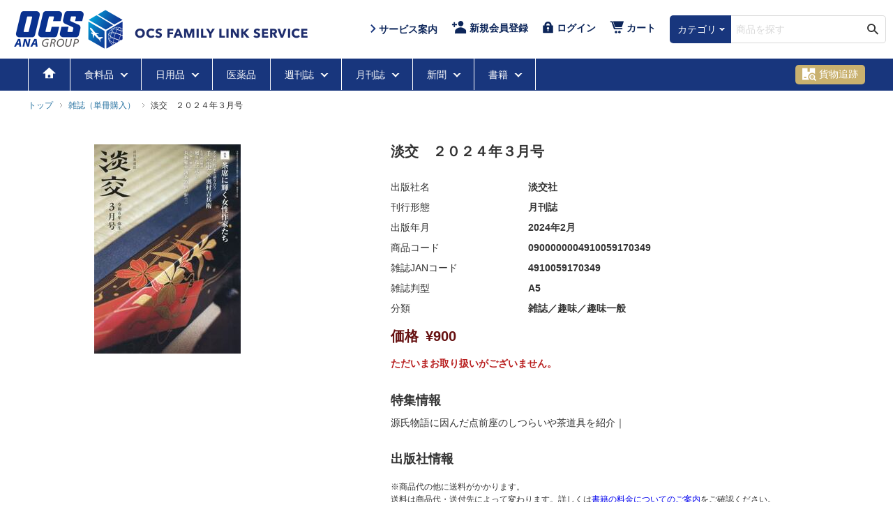

--- FILE ---
content_type: text/html; charset=UTF-8
request_url: https://ocsfamilylinkservice.ocs.co.jp/detail/m_0900000004910059170349
body_size: 74952
content:
<!DOCTYPE html>
<html lang="ja">
<head>
    <meta charset="UTF-8">
                <link rel="stylesheet" href="/css/entry.css?v=1767751855">
        <link rel="stylesheet" href="/css/header_attach.css?v=1767751855">
        <meta name="viewport" content="width=1240">
        
        <meta name="csrf-token" content="uFMMMQaQg0IYkbbGTnjRTmU3B1VFhadmFEg0edzM">
        <link rel="apple-touch-icon" type="image/png" href="https://ocsfamilylinkservice.ocs.co.jp/images/favicon_152.png" sizes="152x152">
        <link rel="apple-touch-icon" type="image/png" href="https://ocsfamilylinkservice.ocs.co.jp/images/favicon_180.png" sizes="180x180">
        
        
        <script src="/js/gtm.js"></script>
        
        
        
        
        
        <script type="text/javascript" src="/js/shanon.js"></script>
        
        
        <title>淡交　２０２４年３月号｜雑誌（単冊購入）｜OCS Family Link Service</title>
        </head>
<body>

<noscript><iframe src="https://www.googletagmanager.com/ns.html?id=GTM-MH9ZJGT"
                  height="0" width="0" style="display:none;visibility:hidden"></iframe></noscript>

    
    <header class="common-header">

    <div class="common-header__inner">
                    <div class="common-header__OCSLogo">
                <img class="common-header__OCSLogoImg" src="/images/header_logo.png" alt="OCS">
                <img class="common-header__FLSLogoImg" src="/images/fls.png" alt="Family Link Service">
            </div>
                <div class="common-headerExtraNavi">
            <ul class="common-headerExtraNaviItemList">
                <li class="common-headerExtraNaviItemList__item sp-none">
                    <a class="common-headerExtraNaviItemList__link" href="https://ocsfamilylinkservice.ocs.co.jp/service">
                        <svg width="8" height="12" viewBox="0 0 8 12" fill="none" xmlns="http://www.w3.org/2000/svg">
                            <path d="M7.62656 6L1.62656 12L0.226562 10.6L4.82656 6L0.226562 1.4L1.62656 -6.11959e-08L7.62656 6Z" fill="#18367D"/>
                        </svg>
                        <span>サービス案内</span>
                    </a>
                </li>
                <li class="common-headerExtraNaviItemList__item sp-none">
                    <a class="common-headerExtraNaviItemList__link" href="https://ocsfamilylinkservice.ocs.co.jp/register">
                        <svg width="22" height="18" viewBox="0 0 22 18" fill="none" xmlns="http://www.w3.org/2000/svg">
                            <g clip-path="url(#clip0_788_2447)">
                            <path fill-rule="evenodd" clip-rule="evenodd" d="M17.2486 3.8557C17.2486 5.98218 15.538 7.7114 13.4262 7.7114C11.3189 7.7114 9.60678 5.98074 9.60678 3.85425C9.60678 1.72777 11.3189 0 13.4262 0C15.5365 0 17.2486 1.72632 17.2486 3.8557ZM21.3105 18C21.297 16.4008 21.3898 16.1509 21.2416 14.4563C21.1264 13.1013 20.1745 12.103 18.6854 11.1222C17.2516 10.1774 15.3135 9.22392 13.1418 9.24559C10.8744 9.2687 8.88989 10.2857 7.47258 11.2825C6.12261 12.2374 5.28898 13.1432 5.21864 14.4072C5.13183 15.9674 5.13183 16.3791 5.11687 18H21.3105ZM0.626953 4.33387H8.11014V6.19743H0.626953V4.33387Z" fill="#0D265A"/>
                            <path fill-rule="evenodd" clip-rule="evenodd" d="M5.12715 1.7998V8.9998H3.32715V1.7998H5.12715Z" fill="#0D265A"/>
                            </g>
                            <defs>
                            <clipPath id="clip0_788_2447">
                            <rect width="20.7" height="18" fill="white" transform="translate(0.626953)"/>
                            </clipPath>
                            </defs>
                        </svg>
                        <span class="common-headerMembers__itemText">新規会員登録</span>
                    </a>
                </li>
                <li class="common-headerExtraNaviItemList__item">
                    <a class="common-headerExtraNaviItemList__link" href="https://ocsfamilylinkservice.ocs.co.jp/login">
                        <svg width="17" height="18" viewBox="0 0 17 20" fill="none" xmlns="http://www.w3.org/2000/svg">
                            <path fill-rule="evenodd" clip-rule="evenodd" d="M5.77382 7.19518V6.48854L5.77526 6.50144C5.78681 5.12545 7.09251 3.85695 8.50509 3.85695C9.92056 3.85695 11.2277 5.12401 11.2378 6.50144L11.2393 6.48854V7.19518H5.77382ZM9.0034 13.5104L9.37604 16.2553H7.62981L8.00246 13.5104C7.2745 13.2524 6.61154 12.5816 6.61154 11.7818C6.61154 10.7642 7.45793 9.93857 8.50365 9.93857C9.00065 9.93475 9.4789 10.1266 9.83358 10.4722C10.1883 10.8177 10.3904 11.2886 10.3958 11.7818C10.3958 12.5816 9.73135 13.2539 9.0034 13.5104ZM14.2305 7.15791L14.0871 6.13021C14.0684 3.54018 11.162 0.970215 8.49715 0.970215C5.8352 0.970215 2.92593 3.54018 2.90715 6.13021V7.19518L2.22792 7.15361L1.02333 7.15791C0.840201 7.15714 0.664205 7.22831 0.53377 7.35587C0.403334 7.48343 0.329054 7.65702 0.327148 7.83874L0.327148 18.3494C0.329054 18.5311 0.403334 18.7047 0.53377 18.8322C0.664205 18.9598 0.840201 19.031 1.02333 19.0302H15.9695C16.1529 19.0313 16.3293 18.9604 16.46 18.8327C16.5908 18.7051 16.6652 18.5313 16.6671 18.3494V7.83874C16.6652 7.65677 16.5908 7.48296 16.46 7.35536C16.3293 7.22776 16.1529 7.15676 15.9695 7.15791H14.2305Z" fill="#0D265A"/>
                        </svg>
                        <span class="common-headerMembers__itemText">ログイン</span>
                    </a>
                </li>
                <li class="common-headerExtraNaviItemList__item">
                    <a class="common-headerExtraNaviItemList__link" href="https://ocsfamilylinkservice.ocs.co.jp/cart">
                        <svg width="20" height="18" viewBox="0 0 20 18" fill="none" xmlns="http://www.w3.org/2000/svg">
                            <g clip-path="url(#clip0_788_2459)">
                            <path fill-rule="evenodd" clip-rule="evenodd" d="M4.25832 0.776647C4.12751 0.402264 3.74047 0.149902 3.30489 0.149902H1.43445C0.882894 0.149902 0.436523 0.550631 0.436523 1.04426C0.436523 1.53928 0.882894 1.93862 1.43445 1.93862H2.57263L5.90759 11.4452C6.0384 11.8182 6.42409 12.0719 6.85967 12.0719H17.2233C17.7762 12.0719 18.2212 11.6712 18.2212 11.1776C18.2212 10.6825 17.7762 10.2818 17.2233 10.2818H7.59193L5.19961 3.45973L4.25832 0.776647ZM9.06186 14.1699C8.02347 14.1699 7.17928 14.9949 7.17928 16.0099C7.17928 17.0249 8.02347 17.8499 9.06186 17.8499C10.1002 17.8499 10.9444 17.0249 10.9444 16.0099C10.9444 14.9949 10.1002 14.1699 9.06186 14.1699ZM13.8789 14.1699C12.8405 14.1699 11.995 14.9949 11.995 16.0099C11.995 17.0249 12.8405 17.8499 13.8789 17.8499C14.9173 17.8499 15.7615 17.0249 15.7615 16.0099C15.7615 14.9949 14.9159 14.1699 13.8789 14.1699Z" fill="#0D265A"/>
                            <path fill-rule="evenodd" clip-rule="evenodd" d="M19.3583 0.149928H5.51762C5.41741 0.149406 5.31846 0.173994 5.22855 0.221757C5.13863 0.26952 5.06021 0.339155 4.99944 0.425184C4.94083 0.509122 4.90278 0.607666 4.8888 0.711696C4.87483 0.815726 4.88539 0.92188 4.91951 1.02033L7.52558 8.56088C7.57301 8.69186 7.65636 8.80408 7.76448 8.88252C7.8726 8.96096 8.00033 9.00188 8.13058 8.9998H16.6062C16.8015 9.00272 16.993 8.94078 17.1547 8.82236C17.3164 8.70394 17.4405 8.53476 17.5102 8.3377L19.9647 1.02182C19.9979 0.923035 20.0078 0.816851 19.9933 0.712916C19.9789 0.60898 19.9406 0.510587 19.882 0.426672C19.8206 0.33982 19.7413 0.269596 19.6504 0.221562C19.5595 0.173527 19.4595 0.149002 19.3583 0.149928Z" fill="#0D265A"/>
                            </g>
                            <defs>
                            <clipPath id="clip0_788_2459">
                            <rect width="19.5632" height="17.7" fill="white" transform="translate(0.436523 0.149902)"/>
                            </clipPath>
                            </defs>
                        </svg>
                        <span class="common-headerMembers__itemText">カート</span>
                    </a>
                </li>
                <li class="common-headerExtraNaviItemList__item sp-display">
                    <a class="common-headerExtraNaviItemList__link">
                        <button class="menu-trigger">
                            <span></span>
                            <span></span>
                            <span></span>
                        </button>
                        <span class="common-headerMembers__itemText">メニュー</span>
                    </a>
                </li>
            </ul>
        </div>
        <div class="common-header__ExtraSearch">
            <form class="common-headerSearch" method="get" action="https://ocsfamilylinkservice.ocs.co.jp/search" name="headerSearch" autocomplete="off" formnovalidate="formnovalidate">
                <div class="common-headerSearchCategory">
                                        <div class="common-headerSearchCategory__overlay"><span class="common-headerSearchCategory__label">カテゴリ</span><i class="common-headerSearchCategory__icon"></i></div>
                    <select class="common-headerSearchCategory__select" name="category_key">
                        <option value="カテゴリ" selected >カテゴリ</option>
                        <option value="新聞">新聞</option>
                        <option value="週刊誌">週刊誌</option>
                        <option value="月刊誌">月刊誌</option>
                        <option value="書籍">書籍</option>
                        <option value="雑誌（単冊購入）">雑誌（単冊購入）</option>
                        <option value="食料品">食料品</option>
                        <option value="日用品">日用品</option>
                        <option value="医薬品">医薬品</option>
                    </select>
                </div>
                <div class="common-headerSearchButton">
                    <button class="common-headerSearchButton__button"><img class="common-headerSearchButton__icon" src="/images/icon-search.svg" alt="検索" title="検索" width="17" height="16"/></button>
                </div>
                <div class="common-headerSearchInput">
                    <div class="common-headerSearchInput__wrapper">
                        <input class="common-headerSearchInput__input" type="text" value="" name="keyword" placeholder="商品を探す"/>
                    </div>
                </div>
            </form>
        </div>
    </div>
    <div class="background-layer"></div>
    <nav class="common-globalNavi">
        <ul class="common-globalNaviItemList">
    <li class="common-globalNaviItemList__item sp-none">
        <a class="common-globalNaviItemList__link" href="https://ocsfamilylinkservice.ocs.co.jp">
            <svg width="19" height="16" viewBox="0 0 19 16" fill="none" xmlns="http://www.w3.org/2000/svg">
                <path fill-rule="evenodd" clip-rule="evenodd" d="M7.64713 14.325C7.64213 13.26 7.64813 11.884 7.70813 11.514C7.84113 10.711 8.52213 10.251 9.50013 10.231C10.4781 10.251 11.1571 10.711 11.2911 11.514C11.3531 11.884 11.3571 13.26 11.3531 14.325H7.64713ZM17.9631 7.375L10.1091 0.309C9.91913 0.133 9.77913 0.002 9.50113 0H9.49813C9.21913 0.002 9.08313 0.133 8.88813 0.308L1.03913 7.376C0.420132 7.933 0.469132 8.114 0.544132 8.219C0.690132 8.424 0.888131 8.383 1.69713 8.397L4.00713 8.394V15.034L4.13413 15.146H14.8671L14.9971 15.034V8.394L17.3051 8.397C18.1151 8.383 18.3131 8.424 18.4591 8.219C18.5331 8.114 18.5791 7.933 17.9641 7.376L17.9631 7.375Z" fill="white"/>
            </svg>
        </a>
    </li>
    <li class="common-globalNaviItemList__item">
        <button class="common-globalNaviItemList__dropdown" aria-expanded="false" type="button">
            食料品
            <div class="dropdown__icon">
                <span></span>
                <span></span>
            </div>
        </button>
        <div class="common-dropdown">
            <a class="common-dropdown__seeAll"
                href="https://ocsfamilylinkservice.ocs.co.jp/item/108">食料品のすべてを見る
            </a>
            <div class="common-dropdown__ItemList">
                                                            <ul class="common-dropdownItemList__column">
                                                        <li class="common-dropdownItemList__item"><a class="common-dropdownItemList__link"
                                                                            href="https://ocsfamilylinkservice.ocs.co.jp/item/109">特集商品</a>
                            </li>
                                                                                            <li class="common-dropdownItemList__item"><a class="common-dropdownItemList__link"
                                                                            href="https://ocsfamilylinkservice.ocs.co.jp/item/110">今月の新商品</a>
                            </li>
                                                                                            <li class="common-dropdownItemList__item"><a class="common-dropdownItemList__link"
                                                                            href="https://ocsfamilylinkservice.ocs.co.jp/item/116">ギフト</a>
                            </li>
                                                                                            <li class="common-dropdownItemList__item"><a class="common-dropdownItemList__link"
                                                                            href="https://ocsfamilylinkservice.ocs.co.jp/item/113">お米・お餅</a>
                            </li>
                                                                                            <li class="common-dropdownItemList__item"><a class="common-dropdownItemList__link"
                                                                            href="https://ocsfamilylinkservice.ocs.co.jp/item/117">缶詰・瓶詰</a>
                            </li>
                                                                                            <li class="common-dropdownItemList__item"><a class="common-dropdownItemList__link"
                                                                            href="https://ocsfamilylinkservice.ocs.co.jp/item/121">豆腐・おかず素材</a>
                            </li>
                                                    </ul>
                                                                                <ul class="common-dropdownItemList__column">
                                                        <li class="common-dropdownItemList__item"><a class="common-dropdownItemList__link"
                                                                            href="https://ocsfamilylinkservice.ocs.co.jp/item/122">レトルト食品</a>
                            </li>
                                                                                            <li class="common-dropdownItemList__item"><a class="common-dropdownItemList__link"
                                                                            href="https://ocsfamilylinkservice.ocs.co.jp/item/127">カップ麺</a>
                            </li>
                                                                                            <li class="common-dropdownItemList__item"><a class="common-dropdownItemList__link"
                                                                            href="https://ocsfamilylinkservice.ocs.co.jp/item/128">スープ・味噌汁</a>
                            </li>
                                                                                            <li class="common-dropdownItemList__item"><a class="common-dropdownItemList__link"
                                                                            href="https://ocsfamilylinkservice.ocs.co.jp/item/129">カレー・シチュー ルー</a>
                            </li>
                                                                                            <li class="common-dropdownItemList__item"><a class="common-dropdownItemList__link"
                                                                            href="https://ocsfamilylinkservice.ocs.co.jp/item/130">乾麺・袋麺</a>
                            </li>
                                                                                            <li class="common-dropdownItemList__item"><a class="common-dropdownItemList__link"
                                                                            href="https://ocsfamilylinkservice.ocs.co.jp/item/134">粉類・乾物・だし</a>
                            </li>
                                                    </ul>
                                                                                <ul class="common-dropdownItemList__column">
                                                        <li class="common-dropdownItemList__item"><a class="common-dropdownItemList__link"
                                                                            href="https://ocsfamilylinkservice.ocs.co.jp/item/138">調味料</a>
                            </li>
                                                                                            <li class="common-dropdownItemList__item"><a class="common-dropdownItemList__link"
                                                                            href="https://ocsfamilylinkservice.ocs.co.jp/item/146">お菓子・おつまみ</a>
                            </li>
                                                                                            <li class="common-dropdownItemList__item"><a class="common-dropdownItemList__link"
                                                                            href="https://ocsfamilylinkservice.ocs.co.jp/item/152">ゼリー・ジャム・シリアル</a>
                            </li>
                                                                                            <li class="common-dropdownItemList__item"><a class="common-dropdownItemList__link"
                                                                            href="https://ocsfamilylinkservice.ocs.co.jp/item/155">機能性食品・サプリメント</a>
                            </li>
                                                                                            <li class="common-dropdownItemList__item"><a class="common-dropdownItemList__link"
                                                                            href="https://ocsfamilylinkservice.ocs.co.jp/item/156">飲料</a>
                            </li>
                                                                                            <li class="common-dropdownItemList__item"><a class="common-dropdownItemList__link"
                                                                            href="https://ocsfamilylinkservice.ocs.co.jp/item/163">お酒</a>
                            </li>
                                                    </ul>
                                                                                <ul class="common-dropdownItemList__column">
                                                        <li class="common-dropdownItemList__item"><a class="common-dropdownItemList__link"
                                                                            href="https://ocsfamilylinkservice.ocs.co.jp/item/169">ベビーフード・離乳食・幼児食</a>
                            </li>
                                                    </ul>
                                                </div>
        </div>
    </li>
    <li class="common-globalNaviItemList__item">
        <button class="common-globalNaviItemList__dropdown" aria-expanded="false" type="button">
            日用品
            <div class="dropdown__icon">
                <span></span>
                <span></span>
            </div>
        </button>
        <div class="common-dropdown"><a class="common-dropdown__seeAll"
                                        href="https://ocsfamilylinkservice.ocs.co.jp/item/173">日用品のすべてを見る</a>
            <div class="common-dropdown__ItemList">
                                                            <ul class="common-dropdownItemList__column">
                                                        <li class="common-dropdownItemList__item"><a class="common-dropdownItemList__link"
                                                                            href="https://ocsfamilylinkservice.ocs.co.jp/item/174">バスグッズ</a>
                            </li>
                                                                                            <li class="common-dropdownItemList__item"><a class="common-dropdownItemList__link"
                                                                            href="https://ocsfamilylinkservice.ocs.co.jp/item/177">トイレグッズ</a>
                            </li>
                                                                                            <li class="common-dropdownItemList__item"><a class="common-dropdownItemList__link"
                                                                            href="https://ocsfamilylinkservice.ocs.co.jp/item/178">洗濯・掃除用品</a>
                            </li>
                                                                                            <li class="common-dropdownItemList__item"><a class="common-dropdownItemList__link"
                                                                            href="https://ocsfamilylinkservice.ocs.co.jp/item/179">台所用品</a>
                            </li>
                                                                                            <li class="common-dropdownItemList__item"><a class="common-dropdownItemList__link"
                                                                            href="https://ocsfamilylinkservice.ocs.co.jp/item/180">オーラルケア</a>
                            </li>
                                                                                            <li class="common-dropdownItemList__item"><a class="common-dropdownItemList__link"
                                                                            href="https://ocsfamilylinkservice.ocs.co.jp/item/181">芳香剤・防虫剤</a>
                            </li>
                                                    </ul>
                                                                                <ul class="common-dropdownItemList__column">
                                                        <li class="common-dropdownItemList__item"><a class="common-dropdownItemList__link"
                                                                            href="https://ocsfamilylinkservice.ocs.co.jp/item/184">化粧用品</a>
                            </li>
                                                                                            <li class="common-dropdownItemList__item"><a class="common-dropdownItemList__link"
                                                                            href="https://ocsfamilylinkservice.ocs.co.jp/item/186">男性衣類・化粧用品</a>
                            </li>
                                                                                            <li class="common-dropdownItemList__item"><a class="common-dropdownItemList__link"
                                                                            href="https://ocsfamilylinkservice.ocs.co.jp/item/189">女性衣類・ストッキング</a>
                            </li>
                                                                                            <li class="common-dropdownItemList__item"><a class="common-dropdownItemList__link"
                                                                            href="https://ocsfamilylinkservice.ocs.co.jp/item/190">キッズ・ベビー用品</a>
                            </li>
                                                                                            <li class="common-dropdownItemList__item"><a class="common-dropdownItemList__link"
                                                                            href="https://ocsfamilylinkservice.ocs.co.jp/item/194">衛生用品</a>
                            </li>
                                                                                            <li class="common-dropdownItemList__item"><a class="common-dropdownItemList__link"
                                                                            href="https://ocsfamilylinkservice.ocs.co.jp/item/199">文具・OA</a>
                            </li>
                                                    </ul>
                                                                                <ul class="common-dropdownItemList__column">
                                                        <li class="common-dropdownItemList__item"><a class="common-dropdownItemList__link"
                                                                            href="https://ocsfamilylinkservice.ocs.co.jp/item/200">雑貨</a>
                            </li>
                                                    </ul>
                                                </div>
        </div>
    </li>
    <li class="common-globalNaviItemList__item">
        <a class="common-globalNaviItemList__link"
                                                    href="https://ocsfamilylinkservice.ocs.co.jp/item/201">医薬品</a>
    </li>
    <li class="common-globalNaviItemList__item">
        <button class="common-globalNaviItemList__dropdown" aria-expanded="false" type="button">
            週刊誌
            <div class="dropdown__icon">
                <span></span>
                <span></span>
            </div>
        </button>
        <div class="common-dropdown"><a class="common-dropdown__seeAll"
                                        href="https://ocsfamilylinkservice.ocs.co.jp/item/15">週刊誌のすべてを見る</a>
            <div class="common-dropdown__ItemList">
                                                            <ul class="common-dropdownItemList__column">
                                                        <li class="common-dropdownItemList__item"><a class="common-dropdownItemList__link"
                                                                            href="https://ocsfamilylinkservice.ocs.co.jp/item/16">総合情報</a>
                            </li>
                                                                                            <li class="common-dropdownItemList__item"><a class="common-dropdownItemList__link"
                                                                            href="https://ocsfamilylinkservice.ocs.co.jp/item/25">ビジネス（経営・マネー・投資・金融）</a>
                            </li>
                                                                                            <li class="common-dropdownItemList__item"><a class="common-dropdownItemList__link"
                                                                            href="https://ocsfamilylinkservice.ocs.co.jp/item/26">PC・IT</a>
                            </li>
                                                                                            <li class="common-dropdownItemList__item"><a class="common-dropdownItemList__link"
                                                                            href="https://ocsfamilylinkservice.ocs.co.jp/item/27">女性誌</a>
                            </li>
                                                                                            <li class="common-dropdownItemList__item"><a class="common-dropdownItemList__link"
                                                                            href="https://ocsfamilylinkservice.ocs.co.jp/item/30">男性誌</a>
                            </li>
                                                                                            <li class="common-dropdownItemList__item"><a class="common-dropdownItemList__link"
                                                                            href="https://ocsfamilylinkservice.ocs.co.jp/item/33">コミック</a>
                            </li>
                                                    </ul>
                                                                                <ul class="common-dropdownItemList__column">
                                                        <li class="common-dropdownItemList__item"><a class="common-dropdownItemList__link"
                                                                            href="https://ocsfamilylinkservice.ocs.co.jp/item/38">趣味</a>
                            </li>
                                                                                            <li class="common-dropdownItemList__item"><a class="common-dropdownItemList__link"
                                                                            href="https://ocsfamilylinkservice.ocs.co.jp/item/48">暮らし・生活</a>
                            </li>
                                                                                            <li class="common-dropdownItemList__item"><a class="common-dropdownItemList__link"
                                                                            href="https://ocsfamilylinkservice.ocs.co.jp/item/55">学習誌</a>
                            </li>
                                                                                            <li class="common-dropdownItemList__item"><a class="common-dropdownItemList__link"
                                                                            href="https://ocsfamilylinkservice.ocs.co.jp/item/58">幼・児童誌</a>
                            </li>
                                                    </ul>
                                                </div>
        </div>
    </li>
    <li class="common-globalNaviItemList__item">
        <button class="common-globalNaviItemList__dropdown" aria-expanded="false" type="button">
            月刊誌
            <div class="dropdown__icon">
                <span></span>
                <span></span>
            </div>
        </button>
        <div class="common-dropdown"><a class="common-dropdown__seeAll"
                                        href="https://ocsfamilylinkservice.ocs.co.jp/item/60">月刊誌のすべてを見る</a>
            <div class="common-dropdown__ItemList">
                                                            <ul class="common-dropdownItemList__column">
                                                        <li class="common-dropdownItemList__item"><a class="common-dropdownItemList__link"
                                                                            href="https://ocsfamilylinkservice.ocs.co.jp/item/61">総合情報</a>
                            </li>
                                                                                            <li class="common-dropdownItemList__item"><a class="common-dropdownItemList__link"
                                                                            href="https://ocsfamilylinkservice.ocs.co.jp/item/70">ビジネス（経営・マネー・投資・金融）</a>
                            </li>
                                                                                            <li class="common-dropdownItemList__item"><a class="common-dropdownItemList__link"
                                                                            href="https://ocsfamilylinkservice.ocs.co.jp/item/71">PC・IT</a>
                            </li>
                                                                                            <li class="common-dropdownItemList__item"><a class="common-dropdownItemList__link"
                                                                            href="https://ocsfamilylinkservice.ocs.co.jp/item/72">女性誌</a>
                            </li>
                                                                                            <li class="common-dropdownItemList__item"><a class="common-dropdownItemList__link"
                                                                            href="https://ocsfamilylinkservice.ocs.co.jp/item/75">男性誌</a>
                            </li>
                                                                                            <li class="common-dropdownItemList__item"><a class="common-dropdownItemList__link"
                                                                            href="https://ocsfamilylinkservice.ocs.co.jp/item/78">コミック</a>
                            </li>
                                                    </ul>
                                                                                <ul class="common-dropdownItemList__column">
                                                        <li class="common-dropdownItemList__item"><a class="common-dropdownItemList__link"
                                                                            href="https://ocsfamilylinkservice.ocs.co.jp/item/83">趣味</a>
                            </li>
                                                                                            <li class="common-dropdownItemList__item"><a class="common-dropdownItemList__link"
                                                                            href="https://ocsfamilylinkservice.ocs.co.jp/item/93">暮らし・生活</a>
                            </li>
                                                                                            <li class="common-dropdownItemList__item"><a class="common-dropdownItemList__link"
                                                                            href="https://ocsfamilylinkservice.ocs.co.jp/item/100">学習誌</a>
                            </li>
                                                                                            <li class="common-dropdownItemList__item"><a class="common-dropdownItemList__link"
                                                                            href="https://ocsfamilylinkservice.ocs.co.jp/item/103">幼・児童誌</a>
                            </li>
                                                    </ul>
                                                </div>
        </div>
    </li>
    <li class="common-globalNaviItemList__item">
        <button class="common-globalNaviItemList__dropdown" aria-expanded="false" type="button">
            新聞
            <div class="dropdown__icon">
                <span></span>
                <span></span>
            </div>
        </button>
        <div class="common-dropdown"><a class="common-dropdown__seeAll"
                                        href="https://ocsfamilylinkservice.ocs.co.jp/item/1">新聞のすべてを見る</a>
            <div class="common-dropdown__ItemList">
                                                            <ul class="common-dropdownItemList__column">
                                                        <li class="common-dropdownItemList__item"><a class="common-dropdownItemList__link"
                                                                            href="https://ocsfamilylinkservice.ocs.co.jp/item/3">国内発行新聞</a>
                            </li>
                                                    </ul>
                                                </div>
        </div>
    </li>
    <li class="common-globalNaviItemList__item">
        <button class="common-globalNaviItemList__dropdown" aria-expanded="false" type="button">
            書籍
            <div class="dropdown__icon">
                <span></span>
                <span></span>
            </div>
        </button>
        <div class="common-dropdown">
            <a class="common-dropdown__seeAll" href="https://ocsfamilylinkservice.ocs.co.jp/item/202">書籍のすべてを見る</a>
            <div class="common-dropdown__ItemList">
                                                            <ul class="common-dropdownItemList__column">
                                                        <li class="common-dropdownItemList__item"><a class="common-dropdownItemList__link"
                                                                            href="https://ocsfamilylinkservice.ocs.co.jp/item/202/13">文庫</a>
                            </li>
                                                                                            <li class="common-dropdownItemList__item"><a class="common-dropdownItemList__link"
                                                                            href="https://ocsfamilylinkservice.ocs.co.jp/item/202/15">文芸</a>
                            </li>
                                                                                            <li class="common-dropdownItemList__item"><a class="common-dropdownItemList__link"
                                                                            href="https://ocsfamilylinkservice.ocs.co.jp/item/202/16">教養</a>
                            </li>
                                                                                            <li class="common-dropdownItemList__item"><a class="common-dropdownItemList__link"
                                                                            href="https://ocsfamilylinkservice.ocs.co.jp/item/202/17">人文</a>
                            </li>
                                                                                            <li class="common-dropdownItemList__item"><a class="common-dropdownItemList__link"
                                                                            href="https://ocsfamilylinkservice.ocs.co.jp/item/202/18">教育</a>
                            </li>
                                                                                            <li class="common-dropdownItemList__item"><a class="common-dropdownItemList__link"
                                                                            href="https://ocsfamilylinkservice.ocs.co.jp/item/202/19">芸術</a>
                            </li>
                                                    </ul>
                                                                                <ul class="common-dropdownItemList__column">
                                                        <li class="common-dropdownItemList__item"><a class="common-dropdownItemList__link"
                                                                            href="https://ocsfamilylinkservice.ocs.co.jp/item/202/20">児童</a>
                            </li>
                                                                                            <li class="common-dropdownItemList__item"><a class="common-dropdownItemList__link"
                                                                            href="https://ocsfamilylinkservice.ocs.co.jp/item/202/21">趣味</a>
                            </li>
                                                                                            <li class="common-dropdownItemList__item"><a class="common-dropdownItemList__link"
                                                                            href="https://ocsfamilylinkservice.ocs.co.jp/item/202/22">生活</a>
                            </li>
                                                                                            <li class="common-dropdownItemList__item"><a class="common-dropdownItemList__link"
                                                                            href="https://ocsfamilylinkservice.ocs.co.jp/item/202/23">地図・ガイド</a>
                            </li>
                                                                                            <li class="common-dropdownItemList__item"><a class="common-dropdownItemList__link"
                                                                            href="https://ocsfamilylinkservice.ocs.co.jp/item/202/24">就職・資格</a>
                            </li>
                                                                                            <li class="common-dropdownItemList__item"><a class="common-dropdownItemList__link"
                                                                            href="https://ocsfamilylinkservice.ocs.co.jp/item/202/25">語学</a>
                            </li>
                                                    </ul>
                                                                                <ul class="common-dropdownItemList__column">
                                                        <li class="common-dropdownItemList__item"><a class="common-dropdownItemList__link"
                                                                            href="https://ocsfamilylinkservice.ocs.co.jp/item/202/26">小学学参</a>
                            </li>
                                                                                            <li class="common-dropdownItemList__item"><a class="common-dropdownItemList__link"
                                                                            href="https://ocsfamilylinkservice.ocs.co.jp/item/202/27">中学学参</a>
                            </li>
                                                                                            <li class="common-dropdownItemList__item"><a class="common-dropdownItemList__link"
                                                                            href="https://ocsfamilylinkservice.ocs.co.jp/item/202/28">高校学参</a>
                            </li>
                                                                                            <li class="common-dropdownItemList__item"><a class="common-dropdownItemList__link"
                                                                            href="https://ocsfamilylinkservice.ocs.co.jp/item/202/29">辞典</a>
                            </li>
                                                                                            <li class="common-dropdownItemList__item"><a class="common-dropdownItemList__link"
                                                                            href="https://ocsfamilylinkservice.ocs.co.jp/item/202/30">社会</a>
                            </li>
                                                                                            <li class="common-dropdownItemList__item"><a class="common-dropdownItemList__link"
                                                                            href="https://ocsfamilylinkservice.ocs.co.jp/item/202/31">法律</a>
                            </li>
                                                    </ul>
                                                                                <ul class="common-dropdownItemList__column">
                                                        <li class="common-dropdownItemList__item"><a class="common-dropdownItemList__link"
                                                                            href="https://ocsfamilylinkservice.ocs.co.jp/item/202/32">経済</a>
                            </li>
                                                                                            <li class="common-dropdownItemList__item"><a class="common-dropdownItemList__link"
                                                                            href="https://ocsfamilylinkservice.ocs.co.jp/item/202/33">経営</a>
                            </li>
                                                                                            <li class="common-dropdownItemList__item"><a class="common-dropdownItemList__link"
                                                                            href="https://ocsfamilylinkservice.ocs.co.jp/item/202/34">ビジネス</a>
                            </li>
                                                                                            <li class="common-dropdownItemList__item"><a class="common-dropdownItemList__link"
                                                                            href="https://ocsfamilylinkservice.ocs.co.jp/item/202/35">理学</a>
                            </li>
                                                                                            <li class="common-dropdownItemList__item"><a class="common-dropdownItemList__link"
                                                                            href="https://ocsfamilylinkservice.ocs.co.jp/item/202/36">工学</a>
                            </li>
                                                                                            <li class="common-dropdownItemList__item"><a class="common-dropdownItemList__link"
                                                                            href="https://ocsfamilylinkservice.ocs.co.jp/item/202/37">コンピュータ</a>
                            </li>
                                                    </ul>
                                                                                <ul class="common-dropdownItemList__column">
                                                        <li class="common-dropdownItemList__item"><a class="common-dropdownItemList__link"
                                                                            href="https://ocsfamilylinkservice.ocs.co.jp/item/202/38">医学</a>
                            </li>
                                                                                            <li class="common-dropdownItemList__item"><a class="common-dropdownItemList__link"
                                                                            href="https://ocsfamilylinkservice.ocs.co.jp/item/202/39">看護学</a>
                            </li>
                                                                                            <li class="common-dropdownItemList__item"><a class="common-dropdownItemList__link"
                                                                            href="https://ocsfamilylinkservice.ocs.co.jp/item/202/40">薬学</a>
                            </li>
                                                                                            <li class="common-dropdownItemList__item"><a class="common-dropdownItemList__link"
                                                                            href="https://ocsfamilylinkservice.ocs.co.jp/item/202/41">日記手帳</a>
                            </li>
                                                                                            <li class="common-dropdownItemList__item"><a class="common-dropdownItemList__link"
                                                                            href="https://ocsfamilylinkservice.ocs.co.jp/item/202/42">エンターテイメント</a>
                            </li>
                                                                                            <li class="common-dropdownItemList__item"><a class="common-dropdownItemList__link"
                                                                            href="https://ocsfamilylinkservice.ocs.co.jp/item/202/11">コミック</a>
                            </li>
                                                    </ul>
                                                                                <ul class="common-dropdownItemList__column">
                                                        <li class="common-dropdownItemList__item"><a class="common-dropdownItemList__link"
                                                                            href="https://ocsfamilylinkservice.ocs.co.jp/item/202/12">ゲーム攻略本</a>
                            </li>
                                                                                            <li class="common-dropdownItemList__item"><a class="common-dropdownItemList__link"
                                                                            href="https://ocsfamilylinkservice.ocs.co.jp/item/202/14">新書・選書</a>
                            </li>
                                                    </ul>
                                                </div>
            <br>
            <a class="common-dropdown__seeAll" href="https://ocsfamilylinkservice.ocs.co.jp/item/203">雑誌(単冊購入)のすべてを見る</a>
            <div class="common-dropdown__ItemList">
                                                            <ul class="common-dropdownItemList__column">
                                                        <li class="common-dropdownItemList__item"><a class="common-dropdownItemList__link" href="https://ocsfamilylinkservice.ocs.co.jp/item/203/0504">総合文芸</a></li>
                                                                                            <li class="common-dropdownItemList__item"><a class="common-dropdownItemList__link" href="https://ocsfamilylinkservice.ocs.co.jp/item/203/0515">学習テキスト</a></li>
                                                                                            <li class="common-dropdownItemList__item"><a class="common-dropdownItemList__link" href="https://ocsfamilylinkservice.ocs.co.jp/item/203/0502">女性情報</a></li>
                                                                                            <li class="common-dropdownItemList__item"><a class="common-dropdownItemList__link" href="https://ocsfamilylinkservice.ocs.co.jp/item/203/0506">暮らし・生活</a></li>
                                                                                            <li class="common-dropdownItemList__item"><a class="common-dropdownItemList__link" href="https://ocsfamilylinkservice.ocs.co.jp/item/203/0501">児童</a></li>
                                                                                            <li class="common-dropdownItemList__item"><a class="common-dropdownItemList__link" href="https://ocsfamilylinkservice.ocs.co.jp/item/203/0509">趣味</a></li>
                                                    </ul>
                                                                                <ul class="common-dropdownItemList__column">
                                                        <li class="common-dropdownItemList__item"><a class="common-dropdownItemList__link" href="https://ocsfamilylinkservice.ocs.co.jp/item/203/0516">音楽芸能</a></li>
                                                                                            <li class="common-dropdownItemList__item"><a class="common-dropdownItemList__link" href="https://ocsfamilylinkservice.ocs.co.jp/item/203/0503">男性情報</a></li>
                                                                                            <li class="common-dropdownItemList__item"><a class="common-dropdownItemList__link" href="https://ocsfamilylinkservice.ocs.co.jp/item/203/0510">スポーツ</a></li>
                                                                                            <li class="common-dropdownItemList__item"><a class="common-dropdownItemList__link" href="https://ocsfamilylinkservice.ocs.co.jp/item/203/0511">モーター</a></li>
                                                                                            <li class="common-dropdownItemList__item"><a class="common-dropdownItemList__link" href="https://ocsfamilylinkservice.ocs.co.jp/item/203/0513">コンピュータ</a></li>
                                                                                            <li class="common-dropdownItemList__item"><a class="common-dropdownItemList__link" href="https://ocsfamilylinkservice.ocs.co.jp/item/203/0514">専門</a></li>
                                                    </ul>
                                                                                <ul class="common-dropdownItemList__column">
                                                        <li class="common-dropdownItemList__item"><a class="common-dropdownItemList__link" href="https://ocsfamilylinkservice.ocs.co.jp/item/203/0512">ゲーム</a></li>
                                                                                            <li class="common-dropdownItemList__item"><a class="common-dropdownItemList__link" href="https://ocsfamilylinkservice.ocs.co.jp/item/203/0520">コミック</a></li>
                                                                                            <li class="common-dropdownItemList__item"><a class="common-dropdownItemList__link" href="https://ocsfamilylinkservice.ocs.co.jp/item/203/0507">女性コミック</a></li>
                                                                                            <li class="common-dropdownItemList__item"><a class="common-dropdownItemList__link" href="https://ocsfamilylinkservice.ocs.co.jp/item/203/0508">男性コミック</a></li>
                                                                                            <li class="common-dropdownItemList__item"><a class="common-dropdownItemList__link" href="https://ocsfamilylinkservice.ocs.co.jp/item/203/0519">週刊誌</a></li>
                                                                                            <li class="common-dropdownItemList__item"><a class="common-dropdownItemList__link" href="https://ocsfamilylinkservice.ocs.co.jp/item/203/0517">情報誌</a></li>
                                                    </ul>
                                                </div>
        </div>
    </li>
</ul>
<div class="trackingArea">
    <a class="trackingArea__searchToggle sp-none">
        <svg width="20" height="20" viewBox="0 0 20 20" fill="none" xmlns="http://www.w3.org/2000/svg">
            <g clip-path="url(#clip0_796_2515)">
            <path fill-rule="evenodd" clip-rule="evenodd" d="M16.4642 16.8093C15.805 17.246 15.015 17.5002 14.1667 17.5002C11.8667 17.5002 10 15.6335 10 13.3335C10 11.0335 11.8667 9.16683 14.1667 9.16683C16.4667 9.16683 18.3333 11.0335 18.3333 13.3335C18.3333 14.1818 18.0792 14.9718 17.6425 15.631L20 17.9885L18.8217 19.1668L16.4642 16.8093ZM10.0858 17.5002H0V0.833496H7.5V5.8335H10.8333V0.833496H18.3333V9.25266C17.2742 8.17183 15.7983 7.50016 14.1667 7.50016C10.9475 7.50016 8.33333 10.1143 8.33333 13.3335C8.33333 14.9652 9.005 16.441 10.0858 17.5002ZM14.1667 10.8335C15.5467 10.8335 16.6667 11.9535 16.6667 13.3335C16.6667 14.7135 15.5467 15.8335 14.1667 15.8335C12.7867 15.8335 11.6667 14.7135 11.6667 13.3335C11.6667 11.9535 12.7867 10.8335 14.1667 10.8335ZM5.83333 13.3335H2.5V15.0002H5.83333V13.3335ZM13.1183 14.1668H12.7017V12.5002H13.1183V14.1668ZM13.9517 14.1668H13.535V12.5002H13.9517V14.1668ZM14.785 14.1668H14.3683V12.5002H14.785V14.1668ZM15.6117 14.1668H15.2017V12.5002H15.6117V14.1668Z" fill="white"/>
            </g>
            <defs>
            <clipPath id="clip0_796_2515">
            <rect width="20" height="20" fill="white"/>
            </clipPath>
            </defs>
        </svg>
        <span>貨物追跡</span>
    </a>
    <button class="common-globalNaviItemList__dropdown trackingArea__searchToggleSp sp-display" aria-expanded="false" type="button">
        貨物追跡
        <div class="dropdown__icon">
            <span></span>
            <span></span>
        </div>
    </button>
    <div class="trackingArea_List">
        <div class="trackingArea_List_searchNumber">
            <span>OCSの運送上の番号で探す</span>
            <form class="searchNumber_trackingForm" action="https://www2.ocsworldwide.net/ExpTracking/cwbCheck.php" target="_blank" name="ocs-num" autocomplete="off">
                <div class="searchNumber_searchButton">
                    <button class="searchNumber_searchButton_button">
                        <svg class="searchNumber_searchButton_icon" width="19" height="16" viewBox="0 0 19 16" fill="none" xmlns="http://www.w3.org/2000/svg">
                            <path d="M6.44578 11.06C9.41564 11.06 11.8232 8.80799 11.8232 6.03C11.8232 3.25201 9.41564 1 6.44578 1C3.47591 1 1.06836 3.25201 1.06836 6.03C1.06836 8.80799 3.47591 11.06 6.44578 11.06Z" stroke="white" stroke-width="2"/>
                            <path d="M11.0547 9.90479L16.4321 14.9348" stroke="white" stroke-width="2"/>
                        </svg>
                    </button>
                </div>
                <div class="searchNumber_input">
                    <div class="searchNumberInput__wrapper">
                        <input class="searchNumberInput__input" type="text" name="cwbno" placeholder="トラッキング番号を入力"/>
                    </div>
                </div>
            </form>
            <a href="https://www.ocs.co.jp/trackings/search.html" target="_blank">複数貨物の検索はこちら</a>
        </div>
        <div class="trackingArea_List_searchAddless">
            <span>日本郵便の番号で探す</span>
            <a href="https://www.post.japanpost.jp/index.html" target="_blank">日本郵便の郵便追跡サービスはこちら</a>
            <a href="https://www.post.japanpost.jp/int/ems/delivery/link.html" target="_blank">海外の郵便局リンクはこちら</a>
            <p>※注文番号【H1000000XXXXX】は、追跡番号とは異なります。定刊誌・書籍の配送状況は、<a href="https://ocsfamilylinkservice.ocs.co.jp/contact" style="display:inline" target="_blank">お問い合わせフォーム</a>よりご連絡ください。</p>
        </div>
    </div>
</div>
        <div class="common-globalNaviLinkArea sp-display">
            <a class="globalNaviLinkArea__Textlink" href="https://ocsfamilylinkservice.ocs.co.jp/service">
                <svg width="8" height="12" viewBox="0 0 8 12" fill="none" xmlns="http://www.w3.org/2000/svg">
                    <path d="M7.62656 6L1.62656 12L0.226562 10.6L4.82656 6L0.226562 1.4L1.62656 -6.11959e-08L7.62656 6Z" fill="#18367D"/>
                </svg>
                <span>サービス案内</span>
            </a>
            <ul class="globalNaviLinkArea__ItemList">
                <li class="globalNaviLinkAreaItemList__item">
                    <a class="globalNaviLinkAreaItemList__Buttonlink" href="https://ocsfamilylinkservice.ocs.co.jp/register">新規会員登録</a>
                </li>
                <li class="globalNaviLinkAreaItemList__item">
                    <a class="globalNaviLinkAreaItemList__Buttonlink transparent" href="https://ocsfamilylinkservice.ocs.co.jp/login">ログイン</a>
                </li>
            </ul>
        </div>
    </nav>
</header>
    
<div class="common-container">
    <ol class="common-breadcrumb" itemscope itemtype="http://schema.org/BreadcrumbList">
        <li class="common-breadcrumb__item" itemprop="itemListElement" itemtype="http://schema.org/ListItem" itemscope>
    <a class="common-breadcrumb__link" href="https://ocsfamilylinkservice.ocs.co.jp" itemtype="http://schema.org/Thing" itemprop="item">
        <span itemprop="name">トップ</span>
    </a>
    <meta itemprop="position" content="1">
</li>
        <li class="common-breadcrumb__item" itemprop="itemListElement" itemtype="http://schema.org/ListItem" itemscope>
            <a class="common-breadcrumb__link" href="https://ocsfamilylinkservice.ocs.co.jp/item/203" itemtype="http://schema.org/Thing" itemprop="item">
                <span itemprop="name">雑誌（単冊購入）</span>
            </a>
            <meta itemprop="position" content="2">
        </li>
        <li class="common-breadcrumb__item" itemprop="itemListElement" itemtype="http://schema.org/ListItem" itemscope>
            <span class="common-breadcrumb__current" itemtype="http://schema.org/Thing" itemprop="item">
                <span itemprop="name">淡交　２０２４年３月号</span>
            </span>
            <meta itemprop="position" content="3">
        </li>
    </ol>
    <section class="book-main" itemscope itemtype="http://schema.org/Product">
        <div class="book-img">
            <figure class="book-img__wrapper"><img class="book-img__image" src="https://www1.e-hon.ne.jp/images/zasshi/jan/17/49100591703490090024.JPG?impolicy=API_JAN_M&amp;amp;cp=560537" alt="商品詳細画像"
                                                   itemprop="image"></figure>
        </div>
        <div class="book-information">
            <div class="book-title">
                <h1 class="book-title__name" itemprop="name">淡交　２０２４年３月号</h1>
            </div>
            <div class="book-meta"></div>
            <div class="book-meta"></div>
            <dl class="book-infoList">
                <dt class="book-infoList__term">出版社名</dt>
                <dd class="book-infoList__description" itemprop="brand">淡交社</dd>
            </dl>
            <dl class="book-infoList">
                <dt class="book-infoList__term">刊行形態</dt>
                <dd class="book-infoList__description">月刊誌</dd>
            </dl>
            <dl class="book-infoList">
                <dt class="book-infoList__term">出版年月</dt>
                <dd class="book-infoList__description">2024年2月</dd>
            </dl>
            <dl class="book-infoList">
                <dt class="book-infoList__term">商品コード</dt>
                <dd class="book-infoList__description">0900000004910059170349</dd>
            </dl>
            <dl class="book-infoList">
                <dt class="book-infoList__term">雑誌JANコード</dt>
                <dd class="book-infoList__description">4910059170349</dd>
            </dl>
            <dl class="book-infoList">
                <dt class="book-infoList__term">雑誌判型</dt>
                <dd class="book-infoList__description">A5   </dd>
            </dl>
            <dl class="book-infoList">
                <dt class="book-infoList__term">分類</dt>
                <dd class="book-infoList__description">雑誌／趣味／趣味一般</dd>
            </dl>
            
                        <small class="book-restriction">
                            </small>
                            <div class="book-priceOffer" itemprop="offers" itemscope="itemscope" itemtype="http://schema.org/Offer">
                    <meta itemprop="priceCurrency" content="JPY"/>
                                            <p class="book-priceOffer__price">価格<span class="book-priceOffer__priceNumber">&yen;<span
                                        itemprop="price">900</span></span></p>
                                        <div class="book-cannotBuy">ただいまお取り扱いがございません。</div>
                </div>
                        <section class="book-introductionFromPublisher">
                <h2 class="book-introductionFromPublisher__title">特集情報</h2>
                <p class="book-introductionFromPublisher__text">源氏物語に因んだ点前座のしつらいや茶道具を紹介｜</p>
            </section>
            <section class="book-commentFromPublisher">
                <h2 class="book-commentFromPublisher__title">出版社情報</h2>
                <p class="book-commentFromPublisher__text"></p>
            </section>
            <ul class="book-notice">
                <li class="book-notice__item">※商品代の他に送料がかかります。<br>送料は商品代・送付先によって変わります。詳しくは<a href="https://ocsfamilylinkservice.ocs.co.jp/service/book">書籍の料金についてのご案内</a>をご確認ください。</li>
    <li class="book-notice__item">※現時点でお取り扱いがない場合でも、今後購入可能となる場合がございます。</li>
    <li class="book-notice__item">※送付先を追加・変更される場合はご購入前にマイページよりご登録をお願いいたします。</li>
    <li class="book-notice__item">※商品は予告なく取り扱い中止となる場合がございます。</li>
    <li class="book-notice__item">※ご注文商品が在庫切れなどの際はキャンセルのご連絡をさせていただく場合がございます。</li>
            </ul>
        </div>
    </section>

    <aside class="common-recommend">
        <h2 class="common-recommend__title">おすすめ商品</h2>
        <ol class="common-recommend__list">
                    </ol>
    </aside>

    
    <button id="addItemButton" data-dialog-selector="#ok" type="button" style="display: none;" data-dialog-caution="true"></button>
<div class="common-popup" id="ok" role="dialog" aria-labelledby="ok_title">
    <div class="common-popup__inner" data-dialog-content>
        <div class="common-popupContent">
            <div class="common-popup__okIcon"><svg class="common-popup__ok" width="60" height="60" viewBox="0 0 60 60" xmlns="http://www.w3.org/2000/svg"><path d="M43.763 23.28L27.898 40.602a1.554 1.554 0 0 1-1.146.507c-.372 0-.739-.138-1.026-.389l-9.368-8.528a1.549 1.549 0 0 1-.172-2.13l1.665-2.04a1.64 1.64 0 0 1 1.006-.566l.175-.009c.38 0 .738.127 1.02.355l6.367 5.714 13.16-14.115a1.552 1.552 0 0 1 2.209-.062l1.885 1.78c.603.58.642 1.53.09 2.161zM30.003 0C13.459 0 0 13.462 0 30.008c0 16.539 13.459 30.003 30.003 30.003C46.55 60.011 60 46.547 60 30.008 60 13.462 46.55 0 30.003 0z" fill-rule="evenodd"/></svg></div>
            <p class="common-popupContent__copy" id="ok_title">カートに追加されました。</p>
        </div>
        <div class="common-popupButton common-popupColumn">
            <div class="common-popupColumn__12">
                <button class="common-popupButton__next" data-dialog-close type="button">閉じる</button>
            </div>
        </div>
    </div>
</div>
    
    <button id="errorButton" data-dialog-selector="#alert" type="button" data-dialog-caution="true" style="display: none"></button>
<div class="common-popup" id="alert" role="alertdialog" aria-labelledby="alert_title">
    <div class="common-popup__inner" data-dialog-content>
        <div class="common-popupContent">
            <div class="common-popup__cautionIcon"><svg width="60" height="60" viewBox="0 0 60 60" xmlns="http://www.w3.org/2000/svg">
            <title>common-popup-caution</title><g fill="none" fill-rule="evenodd"><path fill="#B81F1F" d="M29.62 5l29.619 49.629H0z"/><path fill="#FFF" d="M27.645 24.088h3.949v17.179h-3.949zm0 20.997h3.949v3.818h-3.949z"/></g></svg></div>
            <p class="common-popupContent__copy" id="errorMessageArea"></p>
                                                </div>
        <div class="common-popupButton common-popupColumn">
            <div class="common-popupColumn__12">
                <button class="common-popupButton__next" type="button" data-dialog-close data-dialog-focus>閉じる</button>
            </div>
        </div>
    </div>
</div>

    
    <button id="errorAnchorButton" data-dialog-selector="#anchor" type="button" data-dialog-caution="true" style="display: none"></button>
<div class="common-popup" id="anchor" role="alertdialog" aria-labelledby="alert_title">
    <div class="common-popup__inner" data-dialog-content>
        <div class="common-popupContent">
            <div class="common-popup__cautionIcon"><svg width="60" height="60" viewBox="0 0 60 60" xmlns="http://www.w3.org/2000/svg">
            <title>common-popup-caution</title><g fill="none" fill-rule="evenodd"><path fill="#B81F1F" d="M29.62 5l29.619 49.629H0z"/><path fill="#FFF" d="M27.645 24.088h3.949v17.179h-3.949zm0 20.997h3.949v3.818h-3.949z"/></g></svg></div>
                    </div>
        <div class="common-popupButton common-popupColumn">
            <div class="common-popupColumn__12">
                            </div>
        </div>
    </div>
</div>


</div>
<footer class="common-footer">
    <div class="common-footer__inner">
        <div class="common-footer__logo"><a class="common-footer__logoLink" href="https://ocsfamilylinkservice.ocs.co.jp"><img
                        class="common-footer__logoImg" src="/images/footer_logo.png" alt="OCS"></a></div>
        <ul class="common-footerNavi">
            <li class="common-footerNavi__item common-footerNavi__item--search">
                <div class="common-footerNavi__category">
                    商品を探す
                    <div class="dropdown__icon">
                        <span></span>
                        <span></span>
                    </div>
                </div>
                <ul class="common-footerNaviItemList">
                    <li class="common-footerNaviItemList__item">
                        <a class="common-footerNaviItemList__link" href="https://ocsfamilylinkservice.ocs.co.jp/item/108">食料品</a>
                    </li>
                    <li class="common-footerNaviItemList__item">
                        <a class="common-footerNaviItemList__link" href="https://ocsfamilylinkservice.ocs.co.jp/item/173">日用品</a>
                    </li>
                    <li class="common-footerNaviItemList__item">
                        <a class="common-footerNaviItemList__link" href="https://ocsfamilylinkservice.ocs.co.jp/item/201">医薬品</a>
                    </li>
                    <li class="common-footerNaviItemList__item">
                        <a class="common-footerNaviItemList__link" href="https://ocsfamilylinkservice.ocs.co.jp/item/15">週刊誌</a>
                    </li>
                    <li class="common-footerNaviItemList__item">
                        <a class="common-footerNaviItemList__link" href="https://ocsfamilylinkservice.ocs.co.jp/item/60">月刊誌</a>
                    </li>
                    <li class="common-footerNaviItemList__item">
                        <a class="common-footerNaviItemList__link" href="https://ocsfamilylinkservice.ocs.co.jp/item/1">新聞</a>
                    </li>
                    <li class="common-footerNaviItemList__item">
                        <a class="common-footerNaviItemList__link" href="https://ocsfamilylinkservice.ocs.co.jp/item/202">書籍</a>
                    </li>
                </ul>
            </li>
            <li class="common-footerNavi__item common-footerNavi__item--helpGuide">
                <div class="common-footerNavi__category">
                    ヘルプ＆ガイド
                    <div class="dropdown__icon">
                        <span></span>
                        <span></span>
                    </div>
                </div>
                <ul class="common-footerNaviItemList">
                    <li class="common-footerNaviItemList__item"><a class="common-footerNaviItemList__link"
                                                                   href="https://ocsfamilylinkservice.ocs.co.jp/service">サービス案内</a></li>
                    <li class="common-footerNaviItemList__item"><a class="common-footerNaviItemList__link"
                                                                   href="https://ocsfamilylinkservice.ocs.co.jp/welfare_program">企業の福利厚生担当の方へ</a>
                    </li>
                    <li class="common-footerNaviItemList__item"><a class="common-footerNaviItemList__link"
                                                                   href="https://ocsfamilylinkservice.ocs.co.jp/faq">FAQ</a></li>
                    <li class="common-footerNaviItemList__item"><a class="common-footerNaviItemList__link"
                                                                   href="https://ocsfamilylinkservice.ocs.co.jp/contact">日本の商品のお問い合わせ</a></li>
                    <li class="common-footerNaviItemList__item"><a class="common-footerNaviItemList__link"
                                                                   href="https://ocsfamilylinkservice.ocs.co.jp/contact/overseas">海外誌のお問い合わせ</a></li>
                </ul>
            </li>
            <li class="common-footerNavi__item common-footerNavi__item--others">
                <div class="common-footerNavi__category">
                    その他
                    <div class="dropdown__icon">
                        <span></span>
                        <span></span>
                    </div>
                </div>
                <ul class="common-footerNaviItemList">
                    <li class="common-footerNaviItemList__item"><a class="common-footerNaviItemList__link"
                                                                   href="https://www.ocs.co.jp/privacy/"
                                                                   target="_blank">プライバシーポリシー</a></li>
                    <li class="common-footerNaviItemList__item"><a class="common-footerNaviItemList__link"
                                                                   href="https://ocsfamilylinkservice.ocs.co.jp/terms">利用規約</a></li>
                    <li class="common-footerNaviItemList__item"><a class="common-footerNaviItemList__link"
                                                                   href="https://ocsfamilylinkservice.ocs.co.jp/tokushohou">特定商取引法</a></li>
                    <li class="common-footerNaviItemList__item"><a class="common-footerNaviItemList__link"
                                                                   href="https://www.ocs.co.jp/aboutocs/company.html"
                                                                   target="_blank">会社概要</a></li>
                </ul>
            </li>
        </ul>
        <div class="common-footer__groupLogo"><img class="common-footer__groupLogoImg" src="/images/ana_logo.svg"
                                                   alt="ANA" width="114" height="30"></div>
    </div>
    <div class="common-footer__copyright">Copyright &copy; OVERSEAS COURIER SERVICE CO., LTD. All rights reserved.</div>
</footer>
        
    <script src="/js/lib/jquery-3.7.1.min.js"></script>
    
    <script src="/js/lib/js.cookie.js"></script>
    <script src="/js/common.js?v=1767751855"></script>
    <script src="/js/header.js?v=1767751855"></script>
    <script src="/js/cart_book.js?v=1767751855"></script>
    <script src="/js/dialog.js?v=1767751855"></script>
</body>
</html>


--- FILE ---
content_type: text/css
request_url: https://ocsfamilylinkservice.ocs.co.jp/css/entry.css?v=1767751855
body_size: 280440
content:
@charset "UTF-8"; /*! normalize.css v5.0.0 | MIT License | github.com/necolas/normalize.css */ html{font-family:sans-serif;line-height:1.15;-ms-text-size-adjust:100%;-webkit-text-size-adjust:100%}body{margin:0}article,aside,footer,header,nav,section{display:block}h1{font-size:2em;margin:.67em 0}figcaption,figure,main{display:block}figure{margin:1em 40px}hr{box-sizing:content-box;height:0;overflow:visible}pre{font-family:monospace,monospace;font-size:1em}a{background-color:transparent;-webkit-text-decoration-skip:objects}a:active,a:hover{outline-width:0}abbr[title]{border-bottom:none;text-decoration:underline;text-decoration:underline dotted}b,strong{font-weight:inherit}b,strong{font-weight:bolder}code,kbd,samp{font-family:monospace,monospace;font-size:1em}dfn{font-style:italic}mark{background-color:#ff0;color:#000}small{font-size:80%}sub,sup{font-size:75%;line-height:0;position:relative;vertical-align:baseline}sub{bottom:-.25em}sup{top:-.5em}audio,video{display:inline-block}audio:not([controls]){display:none;height:0}img{border-style:none}svg:not(:root){overflow:hidden}button,input,optgroup,select,textarea{font-family:sans-serif;font-size:100%;line-height:1.15;margin:0}button,input{overflow:visible}button,select{text-transform:none}button,html [type=button],[type=reset],[type=submit]{-webkit-appearance:button}button::-moz-focus-inner,[type=button]::-moz-focus-inner,[type=reset]::-moz-focus-inner,[type=submit]::-moz-focus-inner{border-style:none;padding:0}button:-moz-focusring,[type=button]:-moz-focusring,[type=reset]:-moz-focusring,[type=submit]:-moz-focusring{outline:1px dotted ButtonText}fieldset{border:1px solid silver;margin:0 2px;padding:.35em .625em .75em}legend{box-sizing:border-box;color:inherit;display:table;max-width:100%;padding:0;white-space:normal}progress{display:inline-block;vertical-align:baseline}textarea{overflow:auto}[type=checkbox],[type=radio]{box-sizing:border-box;padding:0}[type=number]::-webkit-inner-spin-button,[type=number]::-webkit-outer-spin-button{height:auto}[type=search]{-webkit-appearance:textfield;outline-offset:-2px}[type=search]::-webkit-search-cancel-button,[type=search]::-webkit-search-decoration{-webkit-appearance:none}::-webkit-file-upload-button{-webkit-appearance:button;font:inherit}details,menu{display:block}summary{display:list-item}canvas{display:inline-block}template{display:none}[hidden]{display:none}*{box-sizing:border-box}*:before,*:after{box-sizing:border-box}html{font-size:100%;font-family:"ヒラギノ角ゴ ProN",Hiragino Kaku Gothic ProN,"メイリオ",Meiryo,sans-serif;color:#333}ul,ol{list-style-type:none;padding:0}@-webkit-keyframes add_to_cart{0%{-webkit-transform:scale(1,1);transform:scale(1,1)}40%{-webkit-transform:scale(1.6,1.6);transform:scale(1.6,1.6)}100%{-webkit-transform:scale(1,1);transform:scale(1,1)}}@keyframes add_to_cart{0%{-webkit-transform:scale(1,1);transform:scale(1,1)}40%{-webkit-transform:scale(1.6,1.6);transform:scale(1.6,1.6)}100%{-webkit-transform:scale(1,1);transform:scale(1,1)}}.ui-datepicker{display:none;width:25%;height:auto;margin:5px auto 0;padding-bottom:10px;background:#4e4e4e;box-shadow:0 2px 4px 0 rgba(0,0,0,.09);border-radius:5px;overflow:hidden}.ui-datepicker a{text-decoration:none}.ui-datepicker table{width:100%}.ui-datepicker-header{padding-top:10px;font-size:.875rem;color:#FFF;line-height:1;background:#585858;border-bottom:2px solid #4c4c4c;position:relative}.ui-datepicker-header select{font-size:.875rem;height:2.25rem;background:#f6f6f6;border:1px solid #d9d9d9;border-radius:3px;padding:5px 20px 5px 15px;width:100%;-webkit-appearance:none;-moz-appearance:none;appearance:none;width:25%;display:inline-block;border:none;margin:0 10px 10px;position:relative;background-color:#fff;background-image:url(/images/form_icon_below.svg);background-repeat:no-repeat,no-repeat;background-position:right 10px center}.ui-datepicker-header select::-ms-expand{display:none}.ui-datepicker-header select[disabled]{opacity:.5;pointer-events:none}.ui-datepicker-title{text-align:center}.ui-datepicker-prev{display:block;width:30px;height:30px;position:absolute;top:12px;left:6px;background-position:center -30px;z-index:100;line-height:600%;overflow:hidden}.ui-datepicker-prev:after{content:"";display:inline-block;width:0;height:0;border-style:solid;border-width:6px 8px 6px 0;border-color:transparent #fff transparent transparent;position:absolute;top:10px;left:10px}.ui-datepicker-next{display:block;width:30px;height:30px;position:absolute;top:12px;right:6px;background-position:center 0;z-index:100;line-height:600%;overflow:hidden}.ui-datepicker-next:after{content:"";display:inline-block;width:0;height:0;border-width:6px 0 6px 8px;border-color:transparent transparent transparent #fff;border-style:solid;margin:0 7px 1px 0;position:absolute;top:10px;right:10px}.ui-datepicker th{text-transform:uppercase;font-size:14px;padding:15px 0 10px;color:#ababab;background:#4e4e4e}.ui-datepicker tbody td{padding:0}.ui-datepicker td span,.ui-datepicker td a{display:block;font-size:.875rem;text-align:center;height:30px;line-height:30px;color:#FFF}.ui-datepicker td span:hover,.ui-datepicker td a:hover{background:#f6f6f6;border-radius:50px;color:#333}.ui-datepicker-today,.ui-datepicker-days-cell-over,.ui-datepicker-calendar .ui-state-highlight{background:#5f5f5f;color:#fff;border-radius:50px}.ui-datepicker-calendar .ui-state-hover{background:#f6f6f6;color:#b4b3b3}.ui-datepicker-calendar .ui-state-active{background:#f6f6f6;color:#333;border-radius:50px}.ui-datepicker-unselectable .ui-state-default{color:#5f5f5f}.ui-datepicker-trigger{font-size:.875rem;height:2.25rem;padding:6px 7px;background:#f6f6f6;border:1px solid #d9d9d9;border-radius:3px;width:calc(66.6% - 20px);display:block;margin-bottom:10px;width:25%;background:#4e4e4e;border:none;color:#fff;display:inline-block}.ui-datepicker-trigger.is-full{width:100%}.common-container{width:1240px;margin:0 auto;padding:0 20px}.common-container:after{content:"";clear:both;display:table}.common-container.is-pinned{padding-top:50px}.common-header{font-size:.875rem;line-height:1.5}.common-gdpr{background:#f6f6f6;padding:10px 0;position:fixed;top:0;left:0;right:0;z-index:10;width:100%;display:none}.not-accepted .common-gdpr{display:block}.common-gdpr__inner{width:1240px;margin:0 auto;padding:0 20px;display:-ms-flexbox;display:flex;-ms-flex-pack:justify;justify-content:space-between;-ms-flex-align:center;align-items:center}.common-gdpr__inner:after{content:"";clear:both;display:table}.common-gdpr__text{-ms-flex-preferred-size:85%;flex-basis:85%;font-size:.625rem}.common-gdpr__accept{-ms-flex-preferred-size:15%;flex-basis:15%;text-align:right}.common-gdpr__acceptButton{border:none;outline:none;color:#fff;background:#183271;padding:13px 40px;border-radius:4px;font-size:.875rem}.common-header__inner{width:1240px;margin:0 auto;padding:0 20px;margin-top:0}.is-accepted .common-header__inner{margin-top:0}.not-accepted .common-header__inner{margin-top:0}.common-header__OCSLogo{width:450px;float:left;margin:0}.common-header__logo{width:450px;float:left;margin:0;text-align:center;padding:10px 20px 10px 0}.common-header__logo img{max-width:100%;max-height:81px}.common-header__OCSLogoImg{vertical-align:bottom;width:156px;display:inline-block;margin:24px 0 0}.common-header__FLSLogoImg{vertical-align:bottom;width:248px;margin:0 0 23px 13px}.common-headerExtraNavi__listAndMembers:after{content:"";clear:both;display:table}.common-headerExtraNaviItemList{font-size:.75rem;line-height:1.5;width:540px;margin:0;padding:0;display:-ms-flexbox;display:flex;-ms-flex-pack:justify;justify-content:space-between;float:left}.common-headerExtraNaviItemList.is-loggedIn{padding:10px 0 0}.common-headerExtraNaviItemList__link{display:block;color:inherit;text-decoration:none;padding:12px 0}.common-headerMembers{font-size:.875rem;line-height:1.5;width:190px;margin:0 0 0 20px;float:left;padding:12px 0;text-align:right}.common-headerMembers__item{text-decoration:none;color:#333;display:inline-block}.common-headerMembers__item+.common-headerMembers__item{margin:0 0 0 20px}.common-headerMembers__icon{margin:0 7px 0 0}.common-member{font-size:.625rem;line-height:1.6}.common-member:after{content:"";clear:both;display:table}.common-member__sp{display:none}.common-memberCode{text-align:left;float:left}.common-memberCode__code{font-family:monospace}.common-logout{color:#2873a1;float:right}.common-welcome{font-size:.625rem}.common-welcome__beforeLink{width:2.5rem;display:inline-block;white-space:nowrap}.common-welcome__mypageLink{font-size:.75rem;max-width:calc(100% - 3.75rem);display:inline-block;white-space:nowrap;overflow:hidden;text-overflow:ellipsis;color:#2873a1;font-weight:700;padding:0 4px;vertical-align:bottom}.common-welcome__afterLink{width:1.25rem;display:inline-block;white-space:nowrap}.common-headerExtraNavi__searchAndCart{margin:5px 0 23px}.common-headerExtraNavi__searchAndCart:after{content:"";clear:both;display:table}.common-headerSearch{width:390px;margin:0 0 0 150px;float:left;display:block}.common-headerSearchCategory{float:left;display:inline-block;position:relative;font-size:.875rem;width:auto}.common-headerSearchCategory__overlay{float:left;overflow:hidden;background:#4e4e4e;border-bottom-left-radius:3px;border-top-left-radius:3px;color:#fff;position:relative;height:34px}.common-headerSearchCategory__label{white-space:nowrap;display:block;overflow:hidden;text-overflow:ellipsis;margin:0 29px 0 14px;height:34px;line-height:34px}.common-headerSearchCategory__icon{display:inline-block;width:0;height:0;border-width:5px 4px;border-style:solid;border-color:#fff transparent transparent;position:absolute;top:15px;right:14px}.common-headerSearchCategory__select{position:absolute;display:block;outline:0;opacity:0;margin:0;padding:0;cursor:pointer;height:34px;top:0;left:0;width:85px}.common-headerSearchButton{float:right;width:auto;display:inline-block;position:relative}.common-headerSearchButton__button{display:block;border-radius:0 3px 3px 0;-webkit-appearance:none;-moz-appearance:none;appearance:none;border:1px solid #d9d9d9;border-left:none;box-shadow:none;cursor:pointer;background:#f6f6f6;margin:0;padding:8px 9px;outline:0}.common-headerSearchButton__icon{vertical-align:bottom}.common-headerSearchInput{overflow:hidden;height:34px}.common-headerSearchInput__wrapper{position:relative;height:34px}.common-headerSearchInput__input{-webkit-appearance:none;-moz-appearance:none;appearance:none;outline:0;position:absolute;left:0;display:block;width:100%;background:#f6f6f6;border:1px solid #d9d9d9;border-left:none;border-right:none;box-shadow:none;border-radius:0;font-size:.875rem;line-height:1.43;padding:6px 7px;height:34px;transition:background-color 130ms ease-out}.common-headerSearchInput__input :-ms-input-placeholder,.common-headerSearchInput__input :placeholder-shown{color:#a8a8a8}.common-headerSearchInput__input.is-invalid{background:rgba(184,30,30,.52);transition-duration:150ms}.common-headerCart{font-size:.875rem;line-height:1.5;margin:0 0 0 20px;float:left;width:190px}.common-headerCartButton{display:block;text-decoration:none;background:#333;color:#fff;border-radius:4px}.common-headerCartButton:after{content:"";clear:both;display:table}.common-headerCartButton__label{float:left;width:78.421%;text-align:center;padding:7px 6px 6px}.common-headerCartButton__number{float:left;width:21.053%;text-align:center;border-left:1px solid #5d5d5d;padding:7px 6px 6px}.common-headerCartButton__icon{display:inline-block;margin:0 7px -1px 0}.common-globalNavi{background:#18367d}.common-globalNavi.is-pinned{position:fixed;top:0;left:0;right:0;z-index:10;width:100%}.not-accepted .common-globalNavi.is-pinned{top:0}.common-globalNaviItemList{width:1240px;margin:0 auto;padding:0 20px}.common-globalNaviItemList:after{content:"";clear:both;display:table}.common-globalNaviItemList:after{content:"";clear:both;display:table}.common-globalNaviItemList__home{float:left;text-align:center;border-right:1px solid #344b82;width:4%;border-left:1px solid #344b82}.common-globalNaviItemList__homeLink{text-decoration:none;padding:13px 0 11px;color:#fff;display:block;width:100%;line-height:inherit;background:transparent;border:none;box-shadow:none;-webkit-appearance:none;-moz-appearance:none;appearance:none;cursor:pointer;padding:15px 0 14px;line-height:1}.common-globalNaviItemList__homeLink:focus{outline:none}.common-globalNaviItemList__homeLink img{vertical-align:bottom}.common-globalNaviItemList__link{text-decoration:none;padding:13px 0 11px;color:#fff;display:block;width:100%;line-height:inherit;background:transparent;border:none;box-shadow:none;-webkit-appearance:none;-moz-appearance:none;appearance:none;cursor:pointer}.common-globalNaviItemList__link:focus{outline:none}.common-globalNaviItemList__chevronDown{display:inline-block;margin:0 0 3px 7px}.common-globalNaviItemList__item{float:left;text-align:center;border-right:1px solid #344b82;width:13.714%}.common-globalNaviItemList__dropdown{text-decoration:none;padding:13px 0 11px;color:#fff;display:block;width:100%;line-height:inherit;background:transparent;border:none;box-shadow:none;-webkit-appearance:none;-moz-appearance:none;appearance:none;cursor:pointer;background:linear-gradient(to bottom,#0488b5 0,#0488b5 45px,transparent 45px,transparent) no-repeat 0 -45px}.common-globalNaviItemList__dropdown:focus{outline:none}.common-globalNaviItemList__dropdown:after{content:"";display:inline-block;width:0;height:0;border-width:5px 4px 0;border-color:#fff transparent transparent;border-style:solid;margin:0 0 3px 7px}.common-globalNaviItemList__dropdown.is-active{background-position:0 -41px;position:relative;z-index:1}.common-globalNaviItemList__dropdown.is-navi_dropdowned{background-position:0 0;position:relative;z-index:1}.common-globalNaviItemList__dropdown.is-navi_dropdowned:after{border-width:0 4px 5px;border-color:transparent transparent #fff}.common-dropdown{display:none;position:absolute;background:#0488b5;text-align:left;padding:27px 15px;min-width:470px;z-index:10}.common-dropdown.is-dropdowned{-webkit-animation:menu 200ms linear;animation:menu 200ms linear}.common-dropdown__chevron{display:inline-block;margin:0 10px 0 0}@-webkit-keyframes menu{0%{-webkit-transform:translateY(-6px);transform:translateY(-6px)}70%{-webkit-transform:translateY(0);transform:translateY(0)}80%{-webkit-transform:translateY(-2px);transform:translateY(-2px)}100%{-webkit-transform:translateY(0);transform:translateY(0)}}@keyframes menu{0%{-webkit-transform:translateY(-6px);transform:translateY(-6px)}70%{-webkit-transform:translateY(0);transform:translateY(0)}80%{-webkit-transform:translateY(-2px);transform:translateY(-2px)}100%{-webkit-transform:translateY(0);transform:translateY(0)}}.common-dropdown__seeAll{line-height:1.429;display:inline-block;padding:0 15px 11px;font-weight:700;color:#fff;opacity:0;text-decoration:none;transition:opacity 220ms ease-in-out 0s,-webkit-transform 150ms cubic-bezier(.5,.5,0,1) 200ms;transition:transform 150ms cubic-bezier(.5,.5,0,1) 200ms,opacity 220ms ease-in-out 0s;transition:transform 150ms cubic-bezier(.5,.5,0,1) 200ms,opacity 220ms ease-in-out 0s,-webkit-transform 150ms cubic-bezier(.5,.5,0,1) 200ms}.common-dropdown__seeAll:before{content:"";display:inline-block;width:0;height:0;border-width:4px 0 4px 6px;border-color:transparent transparent transparent #fff;border-style:solid;margin:0 10px 0 0}.is-dropdowned .common-dropdown__seeAll{opacity:1}.common-dropdown__ItemList{display:table;opacity:0;transition:opacity 220ms ease-out 40ms,-webkit-transform 80ms ease 80ms;transition:transform 80ms ease 80ms,opacity 220ms ease-out 40ms;transition:transform 80ms ease 80ms,opacity 220ms ease-out 40ms,-webkit-transform 80ms ease 80ms}.is-dropdowned .common-dropdown__ItemList{opacity:1}.common-dropdownItemList__column{display:table-cell}.common-dropdownItemList__item{margin:3px 0 0}.common-dropdownItemList__link{color:#fff;font-size:.812rem;line-height:1.462;display:block;padding:3px 15px;text-decoration:none}.common-dropdownItemList__link:before{content:"";display:inline-block;width:0;height:0;border-width:4px 0 4px 6px;border-color:transparent transparent transparent #fff;border-style:solid;margin:0 10px 0 0}.common-footer{background:#183271;color:#fff;font-size:.75rem;line-height:1.5}.common-footer__inner{width:1240px;margin:0 auto;padding:0 20px}.common-footer__inner:after{content:"";clear:both;display:table}.common-footer__logo{width:300px;float:left;margin:40px 0 0}.common-footer__logoImg{width:152px}.common-footerNavi{float:left;margin:41px 0}.common-footerNavi:after{content:"";clear:both;display:table}.common-footerNavi__item{float:left}.common-footerNavi__item--search{width:100px}.common-footerNavi__item--helpGuide{margin:0 0 0 50px;width:150px}.common-footerNavi__item--others{margin:0 0 0 50px;width:150px}.common-footerNavi__category{font-weight:700;margin:0 0 17px}.common-footerNaviItemList__item{margin:7px 0 0}.common-footerNaviItemList__link{color:#fff;text-decoration:none}.common-footerNaviItemList__link:hover{text-decoration:underline}.common-footer__groupLogo{float:left;margin:45px 0 0 100px}.common-footer__copyright{text-align:center;background:#082364;font-size:.625rem;line-height:1.5;padding:12.5px}.common-breadcrumb{font-size:.75rem;line-height:1.5;margin:12px 0 17px}.common-breadcrumb:after{content:"";clear:both;display:table}.common-breadcrumb__item{display:inline-block;background:transparent url(/images/breadcrumb-chevron.svg) no-repeat 6px 50%;padding:0 0 0 19px}.common-breadcrumb__item:first-child{background:none;padding:0}.common-breadcrumb__link{color:#2873a1;text-decoration:none}.common-breadcrumb__link:hover{text-decoration:underline}.common-recommend{margin:40px 0 90px}.common-recommend__list{margin:0}.common-recommend__list:after{content:"";clear:both;display:table}.common-recommendItem{float:left;width:199px;text-align:center;padding:0 0 1px 1px}.common-recommendItem:nth-child(6n+1){padding-left:0}.common-recommendItem__inner{background:#f9f9f9;padding:20px 20px 17px}.common-recommendItem__link{text-decoration:none;display:block}.common-recommendImg{width:100%;min-height:105px;margin:0;padding:0;display:table;table-layout:fixed}.common-recommendImg__wrapper,.common-recommendNoImg__wrapper{display:table-cell;vertical-align:middle;text-align:center;width:100%}.common-recommendNoImg__wrapper{display:inline}.common-recommendImg__img,.common-recommendNoImg__img{max-width:100%;max-height:105px;height:auto;vertical-align:bottom}.common-recommendNoImg__img{font-weight:700;width:105px;height:105px;display:table-cell;vertical-align:middle;border:1px solid #2873a1}.common-recommendItem__title{font-size:.875rem;line-height:1.43;margin:17px 0 0;height:2.502rem;overflow:hidden;color:#333}.common-pager{background:#f9f9f9;font-size:.875rem;line-height:1.5;text-align:center;margin:0 0 90px;padding:14.5px 0}.common-pager__prev,.common-pager__next{text-decoration:none;display:inline-block;color:inherit}.common-pager__prev:hover,.common-pager__next:hover{text-decoration:underline}.common-pager__prev{padding:0 15px}.common-pager__next{border-left:1px solid #d2d2d2;padding:0 15px}.common-pager__item{color:#2873a1;text-decoration:none;border-left:1px solid #d2d2d2;padding:0 15px;display:inline-block}.common-pager__item:hover{text-decoration:underline}.common-pager__current{border-left:1px solid #d2d2d2;padding:0 15px;display:inline-block;font-weight:700}.common-pager__ellipsis{border-left:1px solid #d2d2d2;padding:0 15px;display:inline-block}.common-productList{padding:15px 0;margin:0;display:-ms-flexbox;display:flex;-ms-flex-flow:row wrap;flex-flow:row wrap;-ms-flex-align:stretch;align-items:stretch}.common-product{-ms-flex-preferred-size:200px;flex-basis:200px}.common-product__inner{padding:35px 10px}.common-product__link{color:#2873a1;display:block;text-decoration:none}.common-product__link:hover{text-decoration:underline}.common-productImg{width:100%;min-height:160px;margin:0;padding:0;display:table;table-layout:fixed;position:relative}.common-productImg__wrapper,.common-productImg__noImgWrapper{display:table-cell;vertical-align:middle;text-align:center;width:100%}.common-productImg__noImgWrapper{border:1px solid #2873a1}.common-productImg__img{max-width:100%;max-height:160px;height:auto;vertical-align:bottom}.common-productImg__noImg{font-weight:700;font-size:1.125rem;color:inherit}.common-productRestriction{display:block;position:absolute;width:30px;height:26px;background:transparent url(/images/item-restriction.svg);bottom:0;left:0}.common-productRestriction:hover+.common-productRestriction__message{display:block}.common-productRestriction__message{font-size:.875rem;line-height:1.714;display:none;position:absolute;width:auto;background:rgba(202,48,48,.9);color:#fff;padding:7px 10px;transition:opacity .2s linear;bottom:34px;left:4px}.common-productRestriction__message:before{content:"";display:block;position:absolute;bottom:-10px;left:8px;border-style:solid;border-width:5px 3px;border-color:rgba(202,48,48,.9) transparent transparent}.common-product__title{font-size:1rem;line-height:1.25;margin:18px 0 5px;height:2.5rem;overflow:hidden;word-wrap:break-word}.common-product__distributor{font-size:.75rem;line-height:1.5;margin:0 0 8px}.common-product__author{font-size:.75rem;line-height:1.5;margin:0 0 8px;white-space:nowrap;overflow:hidden;text-overflow:ellipsis;max-width:180px}.common-product__priceBeforeDiscount{color:#661010;font-size:.75rem;font-weight:700;line-height:1.5;margin:0 0 4px;display:block}.common-product__price{font-weight:700;color:#661010;font-size:1.125rem;line-height:1.375;margin:0 0 4px}.common-product__weight{color:#818181;font-size:.75rem;font-weight:700;line-height:1.5;margin:0 0 10px}.common-productOrderQuantity{display:-ms-flexbox;display:flex;margin:0 0 15px}.common-productOrderQuantity__label{font-size:.875rem;line-height:1.875rem;padding:0 10px 0 0}.common-productOrderQuantity__select{font-size:.875rem;height:1.875rem;background:#f6f6f6;border:1px solid #d9d9d9;border-radius:3px}.common-product__addToCart{display:inline-block;text-decoration:none;cursor:pointer;border-radius:3px;position:relative;text-align:center;transition:opacity 150ms ease;border:1px solid #d0d0d0;background:#fff;font-size:.75rem;line-height:1.5;padding:9px 15px;color:#333}.common-product__addToCart[disabled],.common-product__addToCart.is-disabled{opacity:.7;cursor:wait}.common-product__addToCart.is-disabled{pointer-events:none}.common-product__addToCart[disabled] svg,.common-product__addToCart.is-disabled svg{fill-opacity:.7}.common-product__addToCart.is-active .common-product__addToCartIcon{-webkit-animation:add_to_cart .5s ease 0s;animation:add_to_cart .5s ease 0s}.common-product__addToCartIcon{margin:0 5px -2px 0}.common-product__cannotBuy{font-size:.875rem;line-height:1.5;color:#b81e1e;font-weight:700}.common-subscriptionList{padding:15px 0;margin:0;display:-ms-flexbox;display:flex;-ms-flex-flow:row wrap;flex-flow:row wrap;-ms-flex-align:stretch;align-items:stretch}.common-subscription{-ms-flex-preferred-size:200px;flex-basis:200px}.common-subscription__inner{padding:35px 10px}.common-subscription__link{color:#2873a1;display:block;text-decoration:none}.common-subscription__link:hover{text-decoration:underline}.common-subscriptionImg{width:100%;min-height:160px;margin:0;padding:0;display:table;table-layout:fixed;position:relative}.common-subscriptionImg__wrapper,.common-subscriptionNoImg__wrapper{display:table-cell;vertical-align:middle;text-align:center;width:100%}.common-subscriptionImg__img{max-width:100%;max-height:160px;height:auto;vertical-align:bottom}.common-subscriptionNoImg__img{width:160px;height:160px;font-weight:700;display:table-cell;vertical-align:middle;border:1px solid #2873a1;color:#2873a1}.common-subscriptionRestriction{display:block;position:absolute;width:30px;height:26px;background:transparent url(/images/item-restriction.svg);bottom:0;left:0}.common-subscriptionRestriction:hover+.common-subscriptionRestriction__message{display:block}.common-subscriptionRestriction__message{font-size:.875rem;line-height:1.714;display:none;position:absolute;width:auto;background:rgba(202,48,48,.9);color:#fff;padding:7px 10px;transition:opacity .2s linear;bottom:34px;left:4px}.common-subscriptionRestriction__message:before{content:"";display:block;position:absolute;bottom:-10px;left:8px;border-style:solid;border-width:5px 3px;border-color:rgba(202,48,48,.9) transparent transparent}.common-subscription__title{font-size:1rem;line-height:1.25;margin:18px 0 5px;height:2.5rem;overflow:hidden;word-wrap:break-word}.common-subscription__distributor{font-size:.75rem;line-height:1.5;margin:0 0 8px}.common-subscriptionDetailLink{display:inline-block;text-decoration:none;cursor:pointer;border-radius:3px;position:relative;text-align:center;transition:opacity 150ms ease;font-size:.75rem;line-height:1.5;border:1px solid #d2d2d2;background:#fff;color:#333;padding:9px 30px}.common-subscriptionDetailLink[disabled],.common-subscriptionDetailLink.is-disabled{opacity:.7;cursor:wait}.common-subscriptionDetailLink.is-disabled{pointer-events:none}.common-subscriptionDetailLink[disabled] svg,.common-subscriptionDetailLink.is-disabled svg{fill-opacity:.7}.common-subscriptionDetailLink__icon{margin:0 7px 0 0;display:inline-block}.common-popup{opacity:0;visibility:hidden;position:fixed;top:0;left:0;right:0;bottom:0;z-index:3;background:rgba(0,0,0,.6);transition:opacity .08s ease-out,visibility .08s ease-out}.common-popup.is-active{opacity:1;visibility:visible}.common-popup__inner{width:33.333%;opacity:0;visibility:hidden;-webkit-transform:translate(-50%,-60%) scale(0);transform:translate(-50%,-60%) scale(0);transition:opacity .4s cubic-bezier(0,.61,.51,1) .08s,visibility .3s cubic-bezier(0,.61,.51,1) .08s,-webkit-transform .25s cubic-bezier(0,.61,.51,1) .08s;transition:opacity .4s cubic-bezier(0,.61,.51,1) .08s,visibility .3s cubic-bezier(0,.61,.51,1) .08s,transform .25s cubic-bezier(0,.61,.51,1) .08s;transition:opacity .4s cubic-bezier(0,.61,.51,1) .08s,visibility .3s cubic-bezier(0,.61,.51,1) .08s,transform .25s cubic-bezier(0,.61,.51,1) .08s,-webkit-transform .25s cubic-bezier(0,.61,.51,1) .08s;position:absolute;top:50%;left:50%;z-index:1;min-width:460px;padding:30px 20px 20px;background:#fff;border:solid 5px #f4f4f5;border-radius:4px;box-shadow:0 2px 4px 0 rgba(0,0,0,.17)}.is-active .common-popup__inner{opacity:1;visibility:visible;-webkit-transform:translate(-50%,-50%) scale(1);transform:translate(-50%,-50%) scale(1)}.common-popupContent{margin-bottom:30px}.common-popup__cautionIcon{opacity:0;visibility:hidden;-webkit-transform:scale(.6);transform:scale(.6);text-align:center;margin:0 0 20px;transition:opacity 1s cubic-bezier(0,.92,.5,.99) .3s,visibility .9s cubic-bezier(0,.92,.5,.99) .3s,-webkit-transform .4s cubic-bezier(0,.92,.5,.99) .3s;transition:opacity 1s cubic-bezier(0,.92,.5,.99) .3s,visibility .9s cubic-bezier(0,.92,.5,.99) .3s,transform .4s cubic-bezier(0,.92,.5,.99) .3s;transition:opacity 1s cubic-bezier(0,.92,.5,.99) .3s,visibility .9s cubic-bezier(0,.92,.5,.99) .3s,transform .4s cubic-bezier(0,.92,.5,.99) .3s,-webkit-transform .4s cubic-bezier(0,.92,.5,.99) .3s}.is-active .common-popup__cautionIcon{opacity:1;visibility:visible;-webkit-transform:scale(1);transform:scale(1)}.common-popup__alertIcon{opacity:0;visibility:hidden;-webkit-transform:scale(.6);transform:scale(.6);text-align:center;margin:0 0 20px;transition:opacity 1s cubic-bezier(0,.92,.5,.99) .3s,visibility .9s cubic-bezier(0,.92,.5,.99) .3s,-webkit-transform .4s cubic-bezier(0,.92,.5,.99) .3s;transition:opacity 1s cubic-bezier(0,.92,.5,.99) .3s,visibility .9s cubic-bezier(0,.92,.5,.99) .3s,transform .4s cubic-bezier(0,.92,.5,.99) .3s;transition:opacity 1s cubic-bezier(0,.92,.5,.99) .3s,visibility .9s cubic-bezier(0,.92,.5,.99) .3s,transform .4s cubic-bezier(0,.92,.5,.99) .3s,-webkit-transform .4s cubic-bezier(0,.92,.5,.99) .3s}.is-active .common-popup__alertIcon{opacity:1;visibility:visible;-webkit-transform:scale(1);transform:scale(1)}.common-popup__alertIcon svg{fill:#ecc43c}.common-popup__okIcon{opacity:0;visibility:hidden;-webkit-transform:scale(.6);transform:scale(.6);text-align:center;margin:0 0 20px;transition:opacity 1s cubic-bezier(0,.92,.5,.99) .3s,visibility .9s cubic-bezier(0,.92,.5,.99) .3s,-webkit-transform .4s cubic-bezier(0,.92,.5,.99) .3s;transition:opacity 1s cubic-bezier(0,.92,.5,.99) .3s,visibility .9s cubic-bezier(0,.92,.5,.99) .3s,transform .4s cubic-bezier(0,.92,.5,.99) .3s;transition:opacity 1s cubic-bezier(0,.92,.5,.99) .3s,visibility .9s cubic-bezier(0,.92,.5,.99) .3s,transform .4s cubic-bezier(0,.92,.5,.99) .3s,-webkit-transform .4s cubic-bezier(0,.92,.5,.99) .3s}.is-active .common-popup__okIcon{opacity:1;visibility:visible;-webkit-transform:scale(1);transform:scale(1)}.common-popup__okIcon svg{fill:#3d9447}.common-popupContent__copy{opacity:0;visibility:hidden;-webkit-transform:translateY(-20%);transform:translateY(-20%);transition:opacity .4s cubic-bezier(0,.61,.51,1) .43s,visibility .4s cubic-bezier(0,.61,.51,1) .43s,-webkit-transform .4s cubic-bezier(0,.61,.51,1) .43s;transition:opacity .4s cubic-bezier(0,.61,.51,1) .43s,visibility .4s cubic-bezier(0,.61,.51,1) .43s,transform .4s cubic-bezier(0,.61,.51,1) .43s;transition:opacity .4s cubic-bezier(0,.61,.51,1) .43s,visibility .4s cubic-bezier(0,.61,.51,1) .43s,transform .4s cubic-bezier(0,.61,.51,1) .43s,-webkit-transform .4s cubic-bezier(0,.61,.51,1) .43s;font-size:.875rem;text-align:center}.common-popupContent__copy:last-of-type{margin-bottom:20px}.is-active .common-popupContent__copy{opacity:1;visibility:visible;-webkit-transform:translateY(0);transform:translateY(0)}.common-popupTable{border:1px solid #d2d2d2;opacity:0;visibility:hidden;-webkit-transform:translateY(-4%);transform:translateY(-4%);transition:opacity .35s cubic-bezier(0,.61,.51,1) .45s,visibility .35s cubic-bezier(0,.61,.51,1) .45s,-webkit-transform .35s cubic-bezier(0,.61,.51,1) .45s;transition:opacity .35s cubic-bezier(0,.61,.51,1) .45s,visibility .35s cubic-bezier(0,.61,.51,1) .45s,transform .35s cubic-bezier(0,.61,.51,1) .45s;transition:opacity .35s cubic-bezier(0,.61,.51,1) .45s,visibility .35s cubic-bezier(0,.61,.51,1) .45s,transform .35s cubic-bezier(0,.61,.51,1) .45s,-webkit-transform .35s cubic-bezier(0,.61,.51,1) .45s}.is-active .common-popupTable{opacity:1;visibility:visible;-webkit-transform:translateY(0);transform:translateY(0)}.common-popupTableRow{display:table;width:100%;border-bottom:1px solid #d2d2d2}.common-popupTableRow:last-of-type{border-bottom:none}.common-popupTableTitle{display:table-cell;width:50%;background:#f6f6f6;border-right:1px solid #d2d2d2;vertical-align:top;padding:20px}.common-popupTableTitle__copy{margin:0}.common-popupTableContent{display:table-cell;width:50%;vertical-align:top;padding:20px}.common-popupTableContent__copy{margin:0}.common-popupTableContent__price{margin:0;font-weight:700}.common-popupButton{opacity:0;visibility:hidden;-webkit-transform:translateY(-8%);transform:translateY(-8%);transition:opacity .5s cubic-bezier(0,.61,.51,1) .5s,visibility .5s cubic-bezier(0,.61,.51,1) .5s,-webkit-transform .5s cubic-bezier(0,.61,.51,1) .5s;transition:opacity .5s cubic-bezier(0,.61,.51,1) .5s,visibility .5s cubic-bezier(0,.61,.51,1) .5s,transform .5s cubic-bezier(0,.61,.51,1) .5s;transition:opacity .5s cubic-bezier(0,.61,.51,1) .5s,visibility .5s cubic-bezier(0,.61,.51,1) .5s,transform .5s cubic-bezier(0,.61,.51,1) .5s,-webkit-transform .5s cubic-bezier(0,.61,.51,1) .5s;cursor:pointer}.is-active .common-popupButton{opacity:1;visibility:visible;-webkit-transform:translateY(0);transform:translateY(0)}.common-popupButton__back{display:inline-block;text-decoration:none;cursor:pointer;border-radius:3px;position:relative;text-align:center;transition:opacity 150ms ease;color:#333;background:#fff;border:1px solid #d8d8d8;font-size:.875rem;width:100%;margin:0;padding:12px 20px}.common-popupButton__back[disabled],.common-popupButton__back.is-disabled{opacity:.7;cursor:wait}.common-popupButton__back.is-disabled{pointer-events:none}.common-popupButton__back[disabled] svg,.common-popupButton__back.is-disabled svg{fill-opacity:.7}.common-popupButton__back:before{width:0;height:0;border-style:solid;border-width:5px 8px;border-color:transparent #2873a1 transparent transparent;content:"";display:block;position:absolute;top:calc(50% - 5px);left:24px}.common-popupButton__next{display:inline-block;text-decoration:none;cursor:pointer;border-radius:3px;position:relative;text-align:center;transition:opacity 150ms ease;color:#fff;background:#000;border:1px solid #000;font-size:.875rem;width:100%;margin:0;padding:12px 20px}.common-popupButton__next[disabled],.common-popupButton__next.is-disabled{opacity:.7;cursor:wait}.common-popupButton__next.is-disabled{pointer-events:none}.common-popupButton__next[disabled] svg,.common-popupButton__next.is-disabled svg{fill-opacity:.7}.common-popupButton__next:after{width:0;height:0;border-style:solid;border-width:5px 8px;border-color:transparent transparent transparent #fff;content:"";display:block;position:absolute;top:calc(50% - 5px);right:10px}.common-popupColumn{margin:0 -10px}.common-popupColumn:after{content:"";clear:both;display:table}.common-popupColumn__6{width:50%;float:left;display:block;padding:0 10px}.common-popupColumn__12{width:100%;float:left;display:block;padding:0 10px}.common-popupColumn__notice{font-size:.75rem;line-height:1.5;margin:0}.common-popupColumn__notice:last-of-type{padding-bottom:15px}.common-banner{width:25%;float:left;display:block;padding-left:20px}.item-title__category{font-size:.75rem;line-height:1}.item-title__categoryName{font-size:2rem;line-height:1;margin:10px 0 50px}.item-subtitle{font-size:1.5rem;line-height:1.25;color:#0d265a;font-weight:700;margin:87px 0 22px}.item-category__list{display:-ms-flexbox;display:flex;-ms-flex-flow:row wrap;flex-flow:row wrap;-ms-flex-align:stretch;align-items:stretch;border-left:1px solid #d2d2d2;margin:0}.item-categoryItem{-ms-flex-preferred-size:199.833px;flex-basis:199.833px;border-bottom:1px solid #d2d2d2;border-right:1px solid #d2d2d2}.item-categoryItem:nth-of-type(1),.item-categoryItem:nth-of-type(2),.item-categoryItem:nth-of-type(3),.item-categoryItem:nth-of-type(4),.item-categoryItem:nth-of-type(5),.item-categoryItem:nth-of-type(6){border-top:1px solid #d2d2d2}.item-categoryItem__link{display:block;padding:20px 20px 16px;text-decoration:none}.item-categoryImg{width:100%;min-height:60px;margin:0;padding:0;display:table;table-layout:fixed}.item-categoryImg__wrapper{display:table-cell;vertical-align:middle;text-align:center;width:100%}.item-categoryImg__img{max-width:100%;max-height:60px;height:auto;vertical-align:bottom}.item-categoryItem__title{font-size:.875rem;line-height:1.43;color:#333;text-align:center;margin:16px 0 0;font-weight:700}.item-summary{font-size:.875rem;line-height:1.5;background:#f9f9f9;padding:14.5px 0}.item-summary:after{content:"";clear:both;display:table}.item-summary__sort{width:66.667%;float:left;display:block;padding:0 20px}.item-summary__sortItem{color:#2873a1;text-decoration:none;display:inline-block;padding:0 15px}.item-summary__sortItem:hover{text-decoration:underline}.item-summary__sortItem:first-child{padding-left:5px}.item-summary__sortItem.is_active{font-weight:700;color:inherit}.item-summary__sortItem.is_active:hover{text-decoration:none}.item-summary__counts{width:33.333%;float:left;display:block;padding:0 20px;text-align:right}.item-areaNotice{background:#f9f9f9;padding:20px;margin:20px 0 50px}.item-areaNotice__title{font-size:.938rem;font-weight:700;color:#b81f1f;margin:0 0 10px}.item-areaNotice__subtitle{font-size:.875rem;line-height:1.143;font-weight:700;margin:8px 0}.item-areaNotice__list li{font-size:.875rem;line-height:1.714;margin:8px 0;text-indent:-1rem;padding-left:1rem}.item-areaNotice__list li:last-child{margin-bottom:0}.item-areaNotice__text{font-size:.875rem;line-height:1.714}.detail-main{margin:0 0 90px}.detail-main:after{content:"";clear:both;display:table}.detail-img{width:33.333%;float:left;display:block;padding:0 20px;text-align:center}.detail-img__wrapper{padding:30px 0 0;margin:0}.detail-img__image{vertical-align:bottom;max-width:100%}.detail-img,.detail-noImg{width:33.333%;float:left;display:block;padding:0 20px;text-align:center}.detail-img__wrapper{padding:30px 0 0;margin:0}.detail-noImg__wrapper{border:1px solid #2873a1;padding:80px 0;margin:30px 0 0}.detail-img__image{vertical-align:bottom;max-width:100%}.detail-noImg__image{font-weight:700;font-size:1.125rem;color:#2873a1}.detail-information{width:50%;float:left;display:block;padding:0 20px;margin-left:8.333%}.detail-title{font-size:1.25rem;line-height:1.4;font-weight:700;margin:26px 0 21px}.detail-infoList{font-size:.875rem;line-height:1.714;margin:11px 0}.detail-infoList:after{content:"";clear:both;display:table}.detail-infoList__term{width:33.333%;float:left;margin:0}.detail-infoList__description{width:66.667%;float:left;margin:0;padding:0 0 0 10px;font-weight:700}.detail-description{font-size:.875rem;line-height:1.714;margin:21px 0;padding:0 100px 0 0}.detail-priceBeforeDiscount{font-size:.75rem;line-height:1;margin:5px 0}.detail-priceBeforeDiscount__number{font-weight:700;color:#6a6a6a;display:inline-block;margin:0 0 0 7px}.detail-priceOffer__price{font-weight:700;color:#661010;font-size:1.25rem;line-height:1.5;margin:0}.detail-priceOffer__priceNumber{display:inline-block;margin:0 0 0 10px}.detail-quantity{margin:15px 0 0}.detail-quantity__label{font-size:.875rem;line-height:1.875rem;padding:0 10px 0 0}.detail-quantity__select{font-size:.875rem;height:1.875rem;background:#f6f6f6;border:1px solid #d9d9d9;border-radius:3px}.detail-notice{margin:28px 0 0}.detail-notice__title{font-size:.75rem;line-height:1}.detail-notice__inner{font-size:.875rem;line-height:1.714;background:#f9f9f9 url(/images/detail-precaution.svg) no-repeat 18px 18px;padding:14px 18px 14px 58px;margin:10px 0 0}.detail-notice__text{color:#b81f1f;margin:0 0 8px}.detail-notice__area{margin:0}.detail-noticeList{font-size:.75rem;line-height:1.333;margin:10px 0}.detail-noticeList__item{margin:8px 0}.detail-addToCart{display:inline-block;text-decoration:none;cursor:pointer;border-radius:3px;position:relative;text-align:center;transition:opacity 150ms ease;border:none;background:#333;color:#fff;font-size:.875rem;line-height:1.5;padding:9px 30px;margin:20px 0 0}.detail-addToCart[disabled],.detail-addToCart.is-disabled{opacity:.7;cursor:wait}.detail-addToCart.is-disabled{pointer-events:none}.detail-addToCart[disabled] svg,.detail-addToCart.is-disabled svg{fill-opacity:.7}.detail-addToCart.is-active .detail-addToCart__icon{-webkit-animation:add_to_cart .5s ease 0s;animation:add_to_cart .5s ease 0s}.detail-addToCart__icon{margin:0 7px -1px 0;display:inline-block}.detail-cannotBuy{font-size:.875rem;line-height:1.571;color:#b81e1e;font-weight:700;margin:14px 0 0}.booksTop-title{font-size:2rem;line-height:1.25;font-weight:700;margin:10px 0 50px}.booksTop-search{display:block}.booksTop-search:after{content:"";clear:both;display:table}.booksTop-searchCategory{float:left;display:inline-block;position:relative;font-size:.875rem;width:100%}.booksTop-searchCategory__overlay{float:left;overflow:hidden;background:#4e4e4e;border-bottom-left-radius:3px;border-top-left-radius:3px;color:#fff;position:relative;height:34px}.booksTop-searchCategory__label{white-space:nowrap;display:block;overflow:hidden;text-overflow:ellipsis;margin:0 29px 0 14px;height:34px;line-height:34px}.booksTop-searchCategory__icon{display:inline-block;width:0;height:0;border-width:5px 4px;border-style:solid;border-color:#fff transparent transparent;position:absolute;top:15px;right:14px}.booksTop-searchCategory__select{position:absolute;display:block;outline:0;opacity:0;margin:0;padding:0;cursor:pointer;height:34px;top:0;left:0;width:auto}.booksTop-searchButton{float:right;width:auto;display:inline-block;position:relative}.booksTop-searchButton__button{display:block;border-radius:0 3px 3px 0;-webkit-appearance:none;-moz-appearance:none;appearance:none;border:1px solid #d9d9d9;border-left:none;box-shadow:none;cursor:pointer;background:#f6f6f6;margin:0;padding:8px 9px;outline:0}.booksTop-searchButton__icon{vertical-align:bottom}.booksTop-searchInput{overflow:hidden;height:34px}.booksTop-searchInput__wrapper{position:relative;height:34px}.booksTop-searchInput__input{-webkit-appearance:none;-moz-appearance:none;appearance:none;outline:0;position:absolute;left:0;display:block;width:100%;background:#f6f6f6;border:1px solid #d9d9d9;border-left:none;border-right:none;box-shadow:none;border-radius:0;font-size:.875rem;line-height:1.43;padding:6px 7px;height:34px;transition:background-color 130ms ease-out}.booksTop-searchInput__input :-ms-input-placeholder,.booksTop-searchInput__input :placeholder-shown{color:#a8a8a8}.booksTop-searchInput__input.is-invalid{background:rgba(184,30,30,.52);transition-duration:150ms}.booksTop-some__title{font-size:1.5rem;line-height:1.25;color:#0d265a;font-weight:700;margin:47px 0 0}.booksTop-some__seeAll{text-align:right;font-size:1rem;margin:31px 0 0}.booksTop-some__seeAllLink{color:#333;font-size:.875rem;text-decoration:none}.booksTop-some__seeAllLink:before{content:"";width:0;height:0;display:inline-block;border-width:4px 6px;border-color:transparent transparent transparent #2873a1;border-style:solid;margin:0 1px 2px 0}.booksTop-some__seeAllLink:hover{text-decoration:underline}.booksTop-category{margin:0 0 90px}.booksTop-category__title{font-size:1.5rem;line-height:1.25;color:#0d265a;font-weight:700;margin:47px 0 22px}.booksTop-category__list{display:-ms-flexbox;display:flex;-ms-flex-flow:row wrap;flex-flow:row wrap;-ms-flex-align:stretch;align-items:stretch;border-left:1px solid #d2d2d2;margin:0}.booksTop-categoryItem{-ms-flex-preferred-size:199.833px;flex-basis:199.833px;border-bottom:1px solid #d2d2d2;border-right:1px solid #d2d2d2}.booksTop-categoryItem:nth-of-type(1),.booksTop-categoryItem:nth-of-type(2),.booksTop-categoryItem:nth-of-type(3),.booksTop-categoryItem:nth-of-type(4),.booksTop-categoryItem:nth-of-type(5),.booksTop-categoryItem:nth-of-type(6){border-top:1px solid #d2d2d2}.booksTop-categoryItem__link{display:block;padding:20px 20px 16px;text-decoration:none}.booksTop-categoryImg{width:100%;min-height:60px;margin:0;padding:0;display:table;table-layout:fixed}.booksTop-categoryImg__wrapper{display:table-cell;vertical-align:middle;text-align:center;width:100%}.booksTop-categoryImg__img{max-width:100%;max-height:60px;height:auto;vertical-align:bottom}.booksTop-categoryItem__title{font-size:.875rem;line-height:1.43;color:#333;text-align:center;margin:16px 0 0;font-weight:700}.booksTop-all__title{font-size:1.5rem;line-height:1.25;color:#0d265a;font-weight:700;margin:87px 0 22px}.booksTop-allSummary{font-size:.875rem;line-height:1.5;background:#f9f9f9;padding:14.5px 0}.booksTop-allSummary:after{content:"";clear:both;display:table}.booksTop-allSummary__counts{text-align:right;width:100%}.booksTop-areaNotice{background:#f9f9f9;padding:20px;margin:20px 0 50px}.booksTop-areaNotice__title{font-size:.938rem;font-weight:700;color:#b81f1f;margin:0 0 10px}.booksTop-areaNotice__subtitle{font-size:.875rem;line-height:1.143;font-weight:700;margin:8px 0}.booksTop-areaNotice__list li{font-size:.875rem;line-height:1.714;margin:8px 0;text-indent:-1rem;padding-left:1rem}.booksTop-areaNotice__list li:last-child{margin-bottom:0}.booksTop-areaNotice__text{font-size:.875rem;line-height:1.714}.books-title{font-size:2rem;line-height:1.25;font-weight:700;margin:10px 0 50px}.books-summary{font-size:.875rem;line-height:1.5;background:#f9f9f9;padding:14.5px 0}.books-summary:after{content:"";clear:both;display:table}.books-summary__counts{text-align:right}.books-areaNotice{background:#f9f9f9;padding:20px;margin:20px 0 50px}.books-areaNotice__title{font-size:.938rem;font-weight:700;color:#b81f1f;margin:0 0 10px}.books-areaNotice__subtitle{font-size:.875rem;line-height:1.143;font-weight:700;margin:8px 0}.books-areaNotice__list li{font-size:.875rem;line-height:1.714;margin:8px 0;text-indent:-1rem;padding-left:1rem}.books-areaNotice__list li:last-child{margin-bottom:0}.books-areaNotice__text{font-size:.875rem;line-height:1.714}.book-main{margin:0 0 90px}.book-main:after{content:"";clear:both;display:table}.book-img,.book-noImg{width:33.333%;float:left;display:block;padding:0 20px;text-align:center}.book-img__wrapper{padding:30px 0 0;margin:0}.book-noImg__wrapper{border:1px solid #2873a1;padding:80px 0;margin:30px 0 0}.book-img__image{vertical-align:bottom;max-width:100%}.book-noImg__image{font-weight:700;font-size:1.125rem;color:#2873a1}.book-information{width:50%;float:left;display:block;padding:0 20px;margin-left:8.333%}.book-title{font-size:1.25rem;line-height:1;margin:26px 0}.book-title__name{font-size:1.25rem;line-height:1.4;display:inline;vertical-align:middle;margin:0}.book-title__edition{font-size:.875rem;line-height:2;font-weight:400;display:inline;vertical-align:middle;padding-left:10px}.book-meta{font-size:.875rem;line-height:1.714;margin:2px 0 0}.book-prize{font-size:1rem;line-height:1.25;margin:15px 0 11px;font-weight:700}.book-infoList{font-size:.875rem;line-height:1.714;margin:6px 0}.book-infoList:after{content:"";clear:both;display:table}.book-meta+.book-infoList{margin-top:15px}.book-infoList__term{width:33.333%;float:left;margin:0}.book-infoList__description{width:66.667%;float:left;margin:0;padding:0 0 0 10px;font-weight:700}.book-restriction{font-size:.875rem;line-height:1.714;display:block;margin:13px 0}.book-restriction__icon{margin:0 7px 0 0;display:inline-block}.book-priceBeforeDiscount{font-size:.75rem;line-height:1;margin:5px 0}.book-priceBeforeDiscount__number{font-weight:700;color:#6a6a6a;display:inline-block;margin:0 0 0 7px}.book-priceOffer__price{font-weight:700;color:#661010;font-size:1.25rem;line-height:1.5;margin:0}.book-priceOffer__priceNumber{display:inline-block;margin:0 0 0 10px}.book-quantity{margin:15px 0 0}.book-quantity__label{font-size:.875rem;line-height:1.875rem;margin:0 10px 0 0}.book-quantity__select{font-size:.875rem;height:1.875rem;background:#f6f6f6;border:1px solid #d9d9d9;border-radius:3px}.book-addToCart{display:inline-block;text-decoration:none;cursor:pointer;border-radius:3px;position:relative;text-align:center;transition:opacity 150ms ease;border:none;background:#333;color:#fff;font-size:.875rem;line-height:1.5;padding:9px 30px;margin:20px 0 0}.book-addToCart[disabled],.book-addToCart.is-disabled{opacity:.7;cursor:wait}.book-addToCart.is-disabled{pointer-events:none}.book-addToCart[disabled] svg,.book-addToCart.is-disabled svg{fill-opacity:.7}.book-addToCart.is-active .book-addToCart__icon{-webkit-animation:add_to_cart .5s ease 0s;animation:add_to_cart .5s ease 0s}.book-addToCart__icon{margin:0 7px -1px 0;display:inline-block}.book-introductionFromPublisher,.book-commentFromPublisher{margin:30px 0 0}.book-introductionFromPublisher__title,.book-commentFromPublisher__title{font-size:1.125rem;line-height:1.444;margin:0}.book-introductionFromPublisher__text,.book-commentFromPublisher__text{font-size:.875rem;line-height:1.429;margin:9px 0}.book-notice{font-size:.75rem;line-height:1.5;margin:18px 0 0}.book-notice__item{margin:5px 0}.book-cannotBuy{font-size:.875rem;line-height:1.571;color:#b81e1e;font-weight:700;margin:14px 0 0}.subscriptions-title__category{font-size:.75rem;line-height:1}.subscriptions-title__categoryName{font-size:2rem;line-height:1;margin:10px 0 50px}.subscriptions-summary{font-size:.875rem;line-height:1.5;background:#f9f9f9;padding:14.5px 0}.subscriptions-summary:after{content:"";clear:both;display:table}.subscriptions-summary__sort{width:66.667%;float:left;display:block;padding:0 20px}.subscriptions-summary__sortItem{color:#2873a1;text-decoration:none;display:inline-block;padding:0 15px}.subscriptions-summary__sortItem:hover{text-decoration:underline}.subscriptions-summary__sortItem:first-child{padding-left:5px}.subscriptions-summary__sortItem.is_active{font-weight:700;color:inherit}.subscriptions-summary__sortItem.is_active:hover{text-decoration:none}.subscriptions-summary__counts{width:33.333%;float:left;display:block;padding:0 20px;text-align:right}.subscriptions-areaNotice{background:#f9f9f9;padding:20px;margin:20px 0 50px}.subscriptions-areaNotice__title{font-size:.938rem;font-weight:700;color:#b81f1f;margin:0 0 10px}.subscriptions-areaNotice__subtitle{font-size:.875rem;line-height:1.143;font-weight:700;margin:8px 0}.subscriptions-areaNotice__list li{font-size:.875rem;line-height:1.714;margin:8px 0;text-indent:-1rem;padding-left:1rem}.subscriptions-areaNotice__list li:last-child{margin-bottom:0}.subscriptions-areaNotice__text{font-size:.875rem;line-height:1.714}.subscription-main{margin:0 0 90px}.subscription-main:after{content:"";clear:both;display:table}.subscription-img,.subscription-noImg{width:33.333%;float:left;display:block;padding:0 20px;text-align:center}.subscription-img__wrapper{padding:30px 0 0;margin:0}.subscription-noImg__wrapper{border:1px solid #2873a1;padding:80px 0;margin:30px 0 0}.subscription-img__image{vertical-align:bottom;max-width:100%}.subscription-noImg__image{font-weight:700;font-size:1.125rem;color:#2873a1}.subscription-information{width:50%;float:left;display:block;padding:0 20px;margin-left:8.333%}.subscription-title{font-size:1.25rem;line-height:1.4;font-weight:700;margin:26px 0 21px}.subscription-infoList{font-size:.875rem;line-height:1.714;margin:10px 0}.subscription-infoList:after{content:"";clear:both;display:table}.subscription-infoList__term{width:33.333%;float:left;margin:0}.subscription-infoList__description{widows:66.667%;float:left;margin:0;padding:0 0 0 10px;font-weight:700}.subscription-rule{font-size:.875rem;line-height:1.714}.subscription-priceBeforeDiscount{font-size:.75rem;line-height:1;margin:5px 0}.subscription-priceBeforeDiscount__number{font-weight:700;color:#6a6a6a;display:inline-block;margin:0 0 0 7px}.subscription-priceOffer__price{font-weight:700;color:#661010;font-size:1.25rem;line-height:1.5;margin:0}.subscription-priceOffer__priceNumber{display:inline-block;margin:0 0 0 10px}.subscription-quantity{margin:15px 0}.subscription-quantity__label{font-size:.875rem;line-height:1.875rem;padding:0 10px 0 0}.subscription-quantity__select{font-size:.875rem;height:1.875rem;background:#f6f6f6;border:1px solid #d9d9d9;border-radius:3px}.subscription-duration:after{content:"";clear:both;display:table}.subscription-date{float:left;width:50%;padding:0 10px 0 0}.subscription-date__row{margin:10px 0 0}.subscription-date__row:after{content:"";clear:both;display:table}.subscription-date__label{float:left;display:block;width:33.333%;padding-right:10px;font-size:.875rem;line-height:2.143;font-weight:700}.subscription-date__select{font-size:.875rem;height:1.875rem;background:#f6f6f6;border:1px solid #d9d9d9;border-radius:3px;float:left;display:block;width:66.667%}.subscription-send{float:left;width:33.333%;padding:0 0 0 10px;font-size:.875rem;line-height:2.143}.subscription-send__row{margin:10px 0 0}.subscription-send__row:after{content:"";clear:both;display:table}.subscription-send__label{display:block;float:left;width:50%;font-weight:700}.subscription-send__date{display:block;float:left;width:50%}.subscription-notice{margin:25px 0 0}.subscription-notice__title{font-size:.75rem;line-height:1}.subscription-productNotice{font-size:.875rem;line-height:1.714;background:#f9f9f9;padding:17px 22px 16px;margin:10px 0 0}.subscription-productNotice__title{font-weight:700;font-size:.938rem;line-height:1.4;color:#b81e1e;margin:0 0 4px}.subscription-productNoticeList{font-size:.875rem;line-height:1.714;margin:0}.subscription-productNoticeList__item:before{content:"";background:#333;border-radius:6px;width:6px;height:6px;display:inline-block;line-height:inherit;margin:0 8px 2px 0}.subscription-areaNotice{font-size:.875rem;line-height:1.714;background:#f9f9f9 url(/images/detail-precaution.svg) no-repeat 18px 18px;padding:14px 18px 14px 58px;margin:20px 0 0}.subscription-areaNotice__text{color:#b81f1f;margin:0 0 8px}.subscription-areaNotice__area{margin:0}.subscription-noticeList{font-size:.75rem;line-height:1.833;margin:15px 0}.subscription-addToCart{display:inline-block;text-decoration:none;cursor:pointer;border-radius:3px;position:relative;text-align:center;transition:opacity 150ms ease;border:none;background:#333;color:#fff;font-size:.875rem;line-height:1.5;padding:9px 30px;margin:15px 0}.subscription-addToCart[disabled],.subscription-addToCart.is-disabled{opacity:.7;cursor:wait}.subscription-addToCart.is-disabled{pointer-events:none}.subscription-addToCart[disabled] svg,.subscription-addToCart.is-disabled svg{fill-opacity:.7}.subscription-addToCart.is-active .subscription-addToCart__icon{-webkit-animation:add_to_cart .5s ease 0s;animation:add_to_cart .5s ease 0s}.subscription-addToCart__icon{margin:0 7px -1px 0;display:inline-block}.subscription-otherActions{margin:20px 0 0}.subscription-action__link{font-size:.875rem;line-height:1.571;color:#2873a1;text-decoration:none}.subscription-action__link:hover{text-decoration:underline}.subscription-action__icon{margin:0 7px -1px 0}.subscription-action__text{font-size:.75rem;line-height:1.667;margin:7px 0 35px;display:block}.subscription-cannotBuy{font-size:.875rem;line-height:1.571;color:#b81e1e;font-weight:700;margin:14px 0 0}.search-main{margin:0 0 80px}.search-title{font-weight:400;font-size:1.625rem;line-height:1.385;border-bottom:1px solid #e4e4e4;padding:0 0 22px;margin:50px 0 0}.search-category{margin:50px 0 0}.search-category__noitem{margin:25px 0 90px}.search-category__title{font-size:1.5rem;line-height:1.25;color:#0d265a;font-weight:700;margin:0}.search-category__footer{text-align:right;padding:0 0 10px}.search-category__link{color:#333;font-size:.875rem;text-decoration:none}.search-category__link:before{content:"";width:0;height:0;display:inline-block;border-width:4px 6px;border-color:transparent transparent transparent #2873a1;border-style:solid;margin:0 1px 2px 0}.search-category__link:hover{text-decoration:underline}.search-areaNotice{background:#f9f9f9;padding:20px;margin:20px 0 50px}.search-areaNotice__title{font-size:.938rem;font-weight:700;color:#b81f1f;margin:0 0 10px}.search-areaNotice__subtitle{font-size:.875rem;line-height:1.143;font-weight:700;margin:8px 0}.search-areaNotice__list li{font-size:.875rem;line-height:1.714;margin:8px 0;text-indent:-1rem;padding-left:1rem}.search-areaNotice__list li:last-child{margin-bottom:0}.search-areaNotice__text{font-size:.875rem;line-height:1.714}.searchGoods-title{font-weight:400;font-size:1.625rem;line-height:1.385;border-bottom:1px solid #e4e4e4;padding:0 0 22px;margin:50px 0 0}.searchGoods-summary{font-size:.875rem;line-height:1.5;background:#f9f9f9;padding:14.5px 0;margin:50px 0 0}.searchGoods-summary:after{content:"";clear:both;display:table}.searchGoods-summary__filter{float:left;width:66.667%;padding:0 20px}.searchGoods-summary__filterLabel{font-size:.875rem;line-height:1.143;vertical-align:middle}.searchGoods-summary__filterText{font-size:1rem;display:inline-block;padding:0 20px 0 10px;vertical-align:middle}.searchGoods-summary__filterSelect{font-size:.875rem;height:1.875rem;background:#f6f6f6;border:1px solid #d9d9d9;border-radius:3px;vertical-align:middle}.searchGoods-summary__counts{width:33.333%;float:left;display:block;padding:0 20px;text-align:right;line-height:2.143}.searchGoods-list__title{font-size:1.5rem;line-height:1.25;color:#0d265a;font-weight:700;margin:50px 0 0}.searchGoods-areaNotice{background:#f9f9f9;padding:20px;margin:20px 0 50px}.searchGoods-areaNotice__title{font-size:.938rem;font-weight:700;color:#b81f1f;margin:0 0 10px}.searchGoods-areaNotice__subtitle{font-size:.875rem;line-height:1.143;font-weight:700;margin:8px 0}.searchGoods-areaNotice__list li{font-size:.875rem;line-height:1.714;margin:8px 0;text-indent:-1rem;padding-left:1rem}.searchGoods-areaNotice__list li:last-child{margin-bottom:0}.searchGoods-areaNotice__text{font-size:.875rem;line-height:1.714}.searchBooks-title{font-weight:400;font-size:1.625rem;line-height:1.385;border-bottom:1px solid #e4e4e4;padding:0 0 22px;margin:50px 0 0}.searchBooks-summary{font-size:.875rem;line-height:1.5;background:#f9f9f9;padding:14.5px 0;margin:50px 0 0}.searchBooks-summary:after{content:"";clear:both;display:table}.searchBooks-summary__filter{float:left;width:66.667%;padding:0 20px}.searchBooks-summary__filterLabel{font-size:.875rem;line-height:1.143;vertical-align:middle}.searchBooks-summary__filterText{font-size:1rem;display:inline-block;padding:0 20px 0 10px;vertical-align:middle}.searchBooks-summary__filterSelect{font-size:.875rem;height:1.875rem;background:#f6f6f6;border:1px solid #d9d9d9;border-radius:3px;vertical-align:middle}.searchBooks-summary__counts{width:33.333%;float:left;display:block;padding:0 20px;text-align:right;line-height:2.143}.searchBooks-list__title{font-size:1.5rem;line-height:1.25;color:#0d265a;font-weight:700;margin:50px 0 0}.searchBooks-areaNotice{background:#f9f9f9;padding:20px;margin:20px 0 50px}.searchBooks-areaNotice__title{font-size:.938rem;font-weight:700;color:#b81f1f;margin:0 0 10px}.searchBooks-areaNotice__subtitle{font-size:.875rem;line-height:1.143;font-weight:700;margin:8px 0}.searchBooks-areaNotice__list li{font-size:.875rem;line-height:1.714;margin:8px 0;text-indent:-1rem;padding-left:1rem}.searchBooks-areaNotice__list li:last-child{margin-bottom:0}.searchBooks-areaNotice__text{font-size:.875rem;line-height:1.714}.searchSubscriptions-title{font-weight:400;font-size:1.625rem;line-height:1.385;border-bottom:1px solid #e4e4e4;padding:0 0 22px;margin:50px 0 0}.searchSubscriptions-summary{font-size:.875rem;line-height:1.5;background:#f9f9f9;padding:14.5px 0;margin:50px 0 0}.searchSubscriptions-summary:after{content:"";clear:both;display:table}.searchSubscriptions-summary__filter{float:left;width:66.667%;padding:0 20px}.searchSubscriptions-summary__filterLabel{font-size:.875rem;line-height:1.143;vertical-align:middle}.searchSubscriptions-summary__filterText{font-size:1rem;display:inline-block;padding:0 20px 0 10px;vertical-align:middle}.searchSubscriptions-summary__filterSelect{font-size:.875rem;height:1.875rem;background:#f6f6f6;border:1px solid #d9d9d9;border-radius:3px;vertical-align:middle}.searchSubscriptions-summary__counts{width:33.333%;float:left;display:block;padding:0 20px;text-align:right;line-height:2.143}.searchSubscriptions-list__title{font-size:1.5rem;line-height:1.25;color:#0d265a;font-weight:700;margin:50px 0 0}.searchSubscriptions-areaNotice{background:#f9f9f9;padding:20px;margin:20px 0 50px}.searchSubscriptions-areaNotice__title{font-size:.938rem;font-weight:700;color:#b81f1f;margin:0 0 10px}.searchSubscriptions-areaNotice__subtitle{font-size:.875rem;line-height:1.143;font-weight:700;margin:8px 0}.searchSubscriptions-areaNotice__list li{font-size:.875rem;line-height:1.714;margin:8px 0;text-indent:-1rem;padding-left:1rem}.searchSubscriptions-areaNotice__list li:last-child{margin-bottom:0}.searchSubscriptions-areaNotice__text{font-size:.875rem;line-height:1.714}.feature-title{font-size:2rem;line-height:1.25;font-weight:700;line-height:1;margin:0 0 50px}.feature-eyecatch{width:100%;margin:0 0 60px}.feature-eyecatchImg{width:100%;height:auto;display:block}.feature-summary{font-size:.875rem;line-height:1.5;background:#f9f9f9;padding:14.5px 0}.feature-summary:after{content:"";clear:both;display:table}.feature-summary__sort{width:66.667%;float:left;display:block;padding:0 20px}.feature-summary__sortItem{color:#2873a1;text-decoration:none;display:inline-block;padding:0 15px}.feature-summary__sortItem:hover{text-decoration:underline}.feature-summary__sortItem:first-child{padding-left:5px}.feature-summary__sortItem.is_active{font-weight:700;color:inherit}.feature-summary__sortItem.is_active:hover{text-decoration:none}.feature-summary__counts{width:33.333%;float:left;display:block;padding:0 20px;text-align:right}.feature-areaNotice{background:#f9f9f9;padding:20px;margin:20px 0 50px}.feature-areaNotice__title{font-size:.938rem;font-weight:700;color:#b81f1f;margin:0 0 10px}.feature-areaNotice__subtitle{font-size:.875rem;line-height:1.143;font-weight:700;margin:8px 0}.feature-areaNotice__list li{font-size:.875rem;line-height:1.714;margin:8px 0;text-indent:-1rem;padding-left:1rem}.feature-areaNotice__list li:last-child{margin-bottom:0}.feature-areaNotice__text{font-size:.875rem;line-height:1.714}.login-title{font-size:2rem;line-height:1.25;font-weight:700;margin:10px 0 50px}.login-main{margin-bottom:90px;overflow:hidden}.login-contentsWrapper{display:-ms-flexbox;display:flex;-ms-flex-pack:justify;justify-content:space-between}.login-contents{-ms-flex-preferred-size:calc(50% - 10px);flex-basis:calc(50% - 10px)}.login-contents__imageBg{background:url(/images/login_welcome.png) no-repeat center 55%;position:relative;background-size:55%}.login-contents__inner{border:1px solid #d2d2d2;padding:50px 90px;height:100%}.login-contents__title{font-size:1.25rem;line-height:1.4;font-weight:700;text-align:center;margin:0 0 25px}.login-contents__copy{font-size:.875rem;line-height:1.714;margin-bottom:20px}.login-contents__noticeColor{color:#df2b2b}.login-contentsForm{background:#f6f6f6;padding:30px}.login-contentsFormRow{margin-bottom:20px}.login-contentsFormRow__title{display:inline-block;margin:0;line-height:1.58;font-size:14px;font-weight:700;vertical-align:middle;position:relative;letter-spacing:.03rem;margin-bottom:10px}.login-contentsFormRow__title:before{padding:5px;font-size:10px;background:#df2b2b;color:#fff;position:absolute;top:0;left:0;width:31px;line-height:1}.login-contentsFormRow__title.is-required{padding-left:40px}.login-contentsFormRow__title.is-required:before{content:"必須";background:#df2b2b}.login-contentsFormRow__title.is-optional{padding-left:40px}.login-contentsFormRow__title.is-optional:before{content:"任意";background:#727272}.login-contentsFormRow__input{font-size:.875rem;height:2.25rem;padding:6px 7px;background:#f6f6f6;border:1px solid #d9d9d9;border-radius:3px;width:calc(66.6% - 20px);display:block;margin-bottom:10px;background:#fff}.login-contentsFormRow__input.is-full{width:100%}.login-form__submit,.login-register{display:inline-block;text-decoration:none;cursor:pointer;border-radius:3px;position:relative;text-align:center;transition:opacity 150ms ease;color:#fff;background:#000;border:1px solid #000;font-size:.875rem;line-height:1.143;width:100%;padding:10px}.login-form__submit[disabled],.login-form__submit.is-disabled,.login-register[disabled],.login-register.is-disabled{opacity:.7;cursor:wait}.login-form__submit.is-disabled,.login-register.is-disabled{pointer-events:none}.login-form__submit[disabled] svg,.login-form__submit.is-disabled svg,.login-register[disabled] svg,.login-register.is-disabled svg{fill-opacity:.7}.login-register{position:absolute;bottom:136px;left:20%;right:20%;width:60%;margin:auto}.login-passwordReminder__link{font-size:.875rem;line-height:1.714;color:#2873a1;text-decoration:none}.login-passwordReminder__link:hover{text-decoration:underline}.login-contentsHoujin{width:66.667%;margin:0 auto}.login-contentsHoujin__title{font-size:1.5rem;line-height:1.25;color:#0d265a;font-weight:700;text-align:center;margin-bottom:30px}.login-contentsHoujinIframe{overflow-y:scroll;height:300px;border:1px solid #d2d2d2;padding:20px 30px;margin-bottom:50px}.login-contentsHoujinLink{color:#2873a1;text-decoration:none;text-align:center}.login-contentsHoujinLink:hover{text-decoration:underline}.login-contentsHoujinLink__link{display:inline-block;text-decoration:none;cursor:pointer;border-radius:3px;position:relative;text-align:center;transition:opacity 150ms ease;color:#fff;background:#000;border:1px solid #000;width:41.667%;font-size:.875rem;line-height:1.143;padding:20px}.login-contentsHoujinLink__link[disabled],.login-contentsHoujinLink__link.is-disabled{opacity:.7;cursor:wait}.login-contentsHoujinLink__link.is-disabled{pointer-events:none}.login-contentsHoujinLink__link[disabled] svg,.login-contentsHoujinLink__link.is-disabled svg{fill-opacity:.7}.register-main{margin-bottom:90px}.register-title{font-size:2rem;line-height:1.25;font-weight:700;margin:10px 0 50px}.register-pageDescription{font-size:.875rem;line-height:1.714;margin-bottom:30px}.register-pageDescription__copy{margin:0 0 5px}.register-selectCourse{border:11px solid #f5f5f5;background:#fff;display:table;width:100%;margin-bottom:50px}.register-selectCourseImg{display:table-cell;width:100px;padding:10px}.register-selectCourseImg__wrapper{margin:0;padding:0}.register-selectCourseImg__img{vertical-align:bottom}.register-selectCourseTitle{display:table-cell;vertical-align:middle;font-size:1.429rem;font-weight:700;line-height:1.3;padding-left:10px}.register-formTable{border:1px solid #d9d9d9;margin-bottom:60px}.register-formTable__row{display:table;width:100%;position:relative;border-bottom:1px solid #d9d9d9;table-layout:fixed}.register-formTable__row:last-of-type{border-bottom:none}.register-formLabel{display:table-cell;width:25%;vertical-align:top;border-right:1px solid #d9d9d9;padding:20px;background:#f6f6f6}.register-formLabel__title{display:inline-block;margin:0;line-height:1.58;font-size:14px;font-weight:700;vertical-align:middle;position:relative;letter-spacing:.03rem}.register-formLabel__title:before{padding:5px;font-size:10px;background:#df2b2b;color:#fff;position:absolute;top:0;left:0;width:31px;line-height:1}.register-formLabel__title.is-required{padding-left:40px}.register-formLabel__title.is-required:before{content:"必須";background:#df2b2b}.register-formLabel__title.is-optional{padding-left:40px}.register-formLabel__title.is-optional:before{content:"任意";background:#727272}.register-formLabel__text{font-size:.75rem;line-height:1.5}.register-formInput{display:table-cell;vertical-align:middle}.register-formInput__wrapper{margin-bottom:10px}.register-formInputRow{overflow:hidden;padding:20px 20px 10px}.register-formInputRow:not(:last-of-type){border-bottom:1px dotted #d9d9d9}.register-formInputRow__innerRow{margin-bottom:20px}.register-formInputRow__innerRow:last-of-type{margin-bottom:0}.register-formInputColumn{overflow:hidden;width:66.667%}.register-formInputColumn.is-full{width:100%}.register-formInputColumn__3{width:25%;float:left;display:block;padding-right:20px}.register-formInputColumn__4{width:33.333%;float:left;display:block;padding-right:20px}.register-formInputColumn__6{width:50%;float:left;display:block;padding-right:20px}.register-formInput__title{font-size:16px;font-weight:700;border-left:10px solid #183271;margin-bottom:15px;padding-left:10px}.register-formInput__title:first-of-type{margin-top:0}.register-formInput__copy{display:block;font-size:.875rem;line-height:1.43;margin:0 0 10px;word-wrap:break-word}.register-formInput__copy p{margin:0 0 5px}.register-formInput__copy.is-strong{font-weight:700}.register-formInput__copy:not(:first-of-type){margin:10px 0}.register-formInput__input{font-size:.875rem;height:2.25rem;padding:6px 7px;background:#f6f6f6;border:1px solid #d9d9d9;border-radius:3px;width:calc(66.6% - 20px);display:block;margin-bottom:10px}.register-formInput__input.is-full{width:100%}.register-formInputRadio__wrapper{overflow:hidden;margin:0 0 10px}.register-formInputSelectday{display:none;font-size:.875rem}.register-formInputSelectday.is-active{font-size:.875rem;height:2.25rem;padding:6px 7px;background:#f6f6f6;border:1px solid #d9d9d9;border-radius:3px;width:calc(66.6% - 20px);display:block;margin-bottom:10px;width:25%;display:inline-block;vertical-align:top;margin-top:0;line-height:1.7;padding-left:10px;position:relative}.register-formInputSelectday.is-active.is-full{width:100%}.register-formInputSelectday.is-active[data-clear] button{apparance:none;display:block;position:absolute;top:-1px;left:calc(100% + 10px);background:#4e4e4e;color:#fff;font-size:14px;width:120px;height:2.25rem;outline:none;box-shadow:none;border:none;cursor:pointer;margin:0;padding:0}.register-formInputRadio__list{display:inline-block}.register-formInputRadio__list.is-vertical{display:block;margin-bottom:10px}.register-formInputRadio__list.is-vertical:last-child{margin-bottom:0}.register-formInput__radio{display:none}.register-formInput__radio__label{position:relative;display:inline-block;margin:0 20px 0 0;padding:8px 12px 8px 42px;border-radius:3px;background-color:#f6f6f6;border:1px solid #d9d9d9;vertical-align:middle;cursor:pointer}.register-formInput__radio__label:after{position:absolute;top:50%;left:15px;display:block;margin-top:-9px;width:18px;height:18px;background:#fff;border:1px solid #d9d9d9;border-radius:50%;content:''}.register-formInput__radio__label:before{position:absolute;top:50%;left:19px;display:block;margin-top:-5px;width:10px;height:10px;border-radius:50%;background-color:#2873a1;content:'';opacity:0;z-index:1}input[type=radio]:checked+.register-formInput__radio__label:before{opacity:1}.register-formInput__radio__label.is-full{width:100%}[disabled]+.register-formInput__radio__label{opacity:.5;pointer-events:none}.register-formInputCheckbox__wrapper{overflow:hidden;margin:0 0 10px}.register-formInputCheckbox__list{display:inline-block}.register-formInput__checkbox{display:none}.register-formInput__checkbox__label{position:relative;display:inline-block;margin:0 20px 0 0;padding:2px 12px 2px 34px;vertical-align:middle;cursor:pointer}.register-formInput__checkbox__label:after{position:absolute;top:50%;left:0;display:block;margin-top:-11px;width:22px;height:22px;border-radius:3px;background-color:#f6f6f6;border:1px solid #d9d9d9;content:''}.register-formInput__checkbox__label:before{position:absolute;top:50%;left:8px;display:block;margin-top:-7px;width:7px;height:11px;border-right:3px solid #2873a1;border-bottom:3px solid #2873a1;content:'';opacity:0;-webkit-transform:rotate(45deg);transform:rotate(45deg);z-index:1}input[type=checkbox]:checked+.register-formInput__checkbox__label:before{opacity:1}.register-formInputSelect__copy{font-style:normal;padding:0 7px 0 12px}.register-formInput__select{font-size:.875rem;height:2.25rem;background:#f6f6f6;border:1px solid #d9d9d9;border-radius:3px;padding:5px 20px 5px 15px;width:100%;-webkit-appearance:none;-moz-appearance:none;appearance:none}.register-formInput__select::-ms-expand{display:none}.register-formInput__select[disabled]{opacity:.5;pointer-events:none}.register-formInput__textarea{font-size:.875rem;height:2.25rem;padding:6px 7px;background:#f6f6f6;border:1px solid #d9d9d9;border-radius:3px;display:block;width:calc(66.6% - 20px);min-height:120px;margin-bottom:10px;resize:vertical}.register-formInput__textarea.is-full{width:100%}.register-formInputError{margin:15px 0 10px}.register-formInputError__copy{color:#c12b2b;font-size:.875rem}.register-formInputError__copy:last-of-type{margin-bottom:0}.register-formSubmit__copy{margin:60px 0;font-size:.875rem;line-height:1.5;text-align:center}.register-formSubmit__button{text-align:center;margin-bottom:60px}.register-formSubmit__ssl{text-align:center}.register-back{display:inline-block;text-decoration:none;cursor:pointer;border-radius:3px;position:relative;text-align:center;transition:opacity 150ms ease;color:#333;background:#fff;border:1px solid #d8d8d8;font-size:.875rem;line-height:1.143;width:300px;padding:20px;margin-right:5px}.register-back[disabled],.register-back.is-disabled{opacity:.7;cursor:wait}.register-back.is-disabled{pointer-events:none}.register-back[disabled] svg,.register-back.is-disabled svg{fill-opacity:.7}.register-back:before{width:0;height:0;border-style:solid;border-width:5px 8px;border-color:transparent #2873a1 transparent transparent;content:"";display:block;position:absolute;top:calc(50% - 5px);left:24px}.register-next{display:inline-block;text-decoration:none;cursor:pointer;border-radius:3px;position:relative;text-align:center;transition:opacity 150ms ease;color:#fff;background:#000;border:1px solid #000;font-size:.875rem;line-height:1.143;width:300px;padding:20px;margin-left:5px}.register-next[disabled],.register-next.is-disabled{opacity:.7;cursor:wait}.register-next.is-disabled{pointer-events:none}.register-next[disabled] svg,.register-next.is-disabled svg{fill-opacity:.7}.register-next:after{width:0;height:0;border-style:solid;border-width:5px 8px;border-color:transparent transparent transparent #fff;content:"";display:block;position:absolute;top:calc(50% - 5px);right:10px}.register-terms{font-size:.875rem;line-height:1.714;margin:50px 0;text-align:center}.register-terms__link{color:#2873a1;text-decoration:underline}.register-terms__link:hover{text-decoration:none}.register__noticeCollor{color:#df2b2b}.forgotPassword-title{font-size:2rem;line-height:1.25;font-weight:700;margin:10px 0 50px}.forgotPassword-main{margin-bottom:90px;overflow:hidden}.forgotPassword-contents{width:75%;float:left;display:block}.forgotPassword-pageDescription{margin-bottom:30px}.forgotPassword-pageDescription__copy{font-size:.875rem;margin:0 0 7px}.forgotPassword-formTable{border:1px solid #d9d9d9;margin-bottom:60px}.forgotPassword-formTable__row{display:table;width:100%;position:relative;border-bottom:1px solid #d9d9d9;table-layout:fixed}.forgotPassword-formTable__row:last-of-type{border-bottom:none}.forgotPassword-formLabel{display:table-cell;width:25%;vertical-align:top;border-right:1px solid #d9d9d9;padding:20px;background:#f6f6f6;width:29.167%}.forgotPassword-formLabel__title{display:inline-block;margin:0;line-height:1.58;font-size:14px;font-weight:700;vertical-align:middle;position:relative;letter-spacing:.03rem}.forgotPassword-formLabel__title:before{padding:5px;font-size:10px;background:#df2b2b;color:#fff;position:absolute;top:0;left:0;width:31px;line-height:1}.forgotPassword-formLabel__title.is-required{padding-left:40px}.forgotPassword-formLabel__title.is-required:before{content:"必須";background:#df2b2b}.forgotPassword-formLabel__title.is-optional{padding-left:40px}.forgotPassword-formLabel__title.is-optional:before{content:"任意";background:#727272}.forgotPassword-formInput{display:table-cell;vertical-align:middle}.forgotPassword-formInputRow{overflow:hidden;padding:20px 20px 10px}.forgotPassword-formInputRow:not(:last-of-type){border-bottom:1px dotted #d9d9d9}.forgotPassword-formInput__title{font-size:16px;font-weight:700;border-left:10px solid #183271;margin-bottom:15px;padding-left:10px}.forgotPassword-formInput__title:first-of-type{margin-top:0}.forgotPassword-formInput__copy{display:block;font-size:.875rem;line-height:1.43;margin:0 0 10px;word-wrap:break-word}.forgotPassword-formInput__copy p{margin:0 0 5px}.forgotPassword-formInput__copy.is-strong{font-weight:700}.forgotPassword-formInput__copy:not(:first-of-type){margin:10px 0}.forgotPassword-formInput__input{font-size:.875rem;height:2.25rem;padding:6px 7px;background:#f6f6f6;border:1px solid #d9d9d9;border-radius:3px;width:calc(66.6% - 20px);display:block;margin-bottom:10px}.forgotPassword-formInput__input.is-full{width:100%}.forgotPassword-formInputError{margin:15px 0 10px}.forgotPassword-formInputError__copy{color:#c12b2b;font-size:.875rem}.forgotPassword-formInputError__copy:last-of-type{margin-bottom:0}.forgotPassword-formSubmit__button{text-align:center}.forgotPassword-back{display:inline-block;text-decoration:none;cursor:pointer;border-radius:3px;position:relative;text-align:center;transition:opacity 150ms ease;color:#333;background:#fff;border:1px solid #d8d8d8;font-size:.875rem;line-height:1.143;width:300px;padding:20px;margin-right:5px}.forgotPassword-back[disabled],.forgotPassword-back.is-disabled{opacity:.7;cursor:wait}.forgotPassword-back.is-disabled{pointer-events:none}.forgotPassword-back[disabled] svg,.forgotPassword-back.is-disabled svg{fill-opacity:.7}.forgotPassword-back:before{width:0;height:0;border-style:solid;border-width:5px 8px;border-color:transparent #2873a1 transparent transparent;content:"";display:block;position:absolute;top:calc(50% - 5px);left:24px}.forgotPassword-next{display:inline-block;text-decoration:none;cursor:pointer;border-radius:3px;position:relative;text-align:center;transition:opacity 150ms ease;color:#fff;background:#000;border:1px solid #000;font-size:.875rem;line-height:1.143;width:300px;padding:20px;margin-left:5px}.forgotPassword-next[disabled],.forgotPassword-next.is-disabled{opacity:.7;cursor:wait}.forgotPassword-next.is-disabled{pointer-events:none}.forgotPassword-next[disabled] svg,.forgotPassword-next.is-disabled svg{fill-opacity:.7}.forgotPassword-next:after{width:0;height:0;border-style:solid;border-width:5px 8px;border-color:transparent transparent transparent #fff;content:"";display:block;position:absolute;top:calc(50% - 5px);right:10px}.contact-title{font-size:2rem;line-height:1.25;font-weight:700;margin:10px 0 50px}.contact-main{margin-bottom:90px}.contact-contents{width:75%;float:left;display:block}.contact-copy{font-size:.875rem;line-height:1.714;margin:0 0 30px}.contact-copy a{color:#2873a1;text-decoration:underline}.contact-copy a:hover{text-decoration:none}.contact-formTable{border:1px solid #d9d9d9;margin-bottom:60px}.contact-formTable__row{display:table;width:100%;position:relative;border-bottom:1px solid #d9d9d9;table-layout:fixed}.contact-formTable__row:last-of-type{border-bottom:none}.contact-formLabel{display:table-cell;width:25%;vertical-align:top;border-right:1px solid #d9d9d9;padding:20px;background:#f6f6f6;width:29.167%}.contact-formLabel__title{display:inline-block;margin:0;line-height:1.58;font-size:14px;font-weight:700;vertical-align:middle;position:relative;letter-spacing:.03rem}.contact-formLabel__title:before{padding:5px;font-size:10px;background:#df2b2b;color:#fff;position:absolute;top:0;left:0;width:31px;line-height:1}.contact-formLabel__title.is-required{padding-left:40px}.contact-formLabel__title.is-required:before{content:"必須";background:#df2b2b}.contact-formLabel__title.is-optional{padding-left:40px}.contact-formLabel__title.is-optional:before{content:"任意";background:#727272}.contact-formInput{display:table-cell;vertical-align:middle}.contact-formInput__wrapper{margin-bottom:10px}.contact-formInputRow{overflow:hidden;padding:20px 20px 10px}.contact-formInputRow:not(:last-of-type){border-bottom:1px dotted #d9d9d9}.contact-formInputRow__innerRow{margin-bottom:20px}.contact-formInputRow__innerRow:last-of-type{margin-bottom:0}.contact-formInputColumn{overflow:hidden;width:66.667%}.contact-formInputColumn.is-full{width:100%}.contact-formInputColumn__3{width:25%;float:left;display:block;padding-right:20px}.contact-formInputColumn__4{width:33.333%;float:left;display:block;padding-right:20px}.contact-formInputColumn__6{width:50%;float:left;display:block;padding-right:20px}.contact-formInput__title{font-size:16px;font-weight:700;border-left:10px solid #183271;margin-bottom:15px;padding-left:10px}.contact-formInput__title:first-of-type{margin-top:0}.contact-formInput__copy{display:block;font-size:.875rem;line-height:1.43;margin:0 0 10px;word-wrap:break-word}.contact-formInput__copy p{margin:0 0 5px}.contact-formInput__copy.is-strong{font-weight:700}.contact-formInput__copy:not(:first-of-type){margin:10px 0}.contact-formInput__input{font-size:.875rem;height:2.25rem;padding:6px 7px;background:#f6f6f6;border:1px solid #d9d9d9;border-radius:3px;width:calc(66.6% - 20px);display:block;margin-bottom:10px}.contact-formInput__input.is-full{width:100%}.contact-formInputSelect__label{display:inline-block;border-radius:3px;position:relative;margin-bottom:10px}.contact-formInputSelect__label:after{position:absolute;top:50%;right:8px;content:"";display:inline-block;width:0;height:0;border-width:5px 4px 0;border-color:#2873a1 transparent transparent;border-style:solid;margin:0 0 3px 7px;-webkit-transform:translateY(-50%);transform:translateY(-50%)}.contact-formInputSelect__label.is-full{width:100%}.contact-formInput__select{font-size:.875rem;height:2.25rem;background:#f6f6f6;border:1px solid #d9d9d9;border-radius:3px;padding:5px 20px 5px 15px;width:100%;-webkit-appearance:none;-moz-appearance:none;appearance:none}.contact-formInput__select::-ms-expand{display:none}.contact-formInput__select[disabled]{opacity:.5;pointer-events:none}.contact-formInput__textarea{font-size:.875rem;height:2.25rem;padding:6px 7px;background:#f6f6f6;border:1px solid #d9d9d9;border-radius:3px;display:block;width:calc(66.6% - 20px);min-height:120px;margin-bottom:10px;resize:vertical}.contact-formInput__textarea.is-full{width:100%}.contact-formInputError{margin:15px 0 10px}.contact-formInputError__copy{color:#c12b2b;font-size:.875rem}.contact-formInputError__copy:last-of-type{margin-bottom:0}.contact-formInputSelect__label+.contact-formInputError{margin-top:5px}.contact-formInputSelect__label+.contact-formInputError .contact-formInputError__copy:first-of-type{margin-top:5px}.contact-formSubmit__button{text-align:center}.contact-back{display:inline-block;text-decoration:none;cursor:pointer;border-radius:3px;position:relative;text-align:center;transition:opacity 150ms ease;color:#333;background:#fff;border:1px solid #d8d8d8;font-size:.875rem;line-height:1.143;width:300px;padding:20px;margin-right:5px}.contact-back[disabled],.contact-back.is-disabled{opacity:.7;cursor:wait}.contact-back.is-disabled{pointer-events:none}.contact-back[disabled] svg,.contact-back.is-disabled svg{fill-opacity:.7}.contact-back:before{width:0;height:0;border-style:solid;border-width:5px 8px;border-color:transparent #2873a1 transparent transparent;content:"";display:block;position:absolute;top:calc(50% - 5px);left:24px}.contact-next{display:inline-block;text-decoration:none;cursor:pointer;border-radius:3px;position:relative;text-align:center;transition:opacity 150ms ease;color:#fff;background:#000;border:1px solid #000;font-size:.875rem;line-height:1.143;width:300px;padding:20px;margin-left:5px}.contact-next[disabled],.contact-next.is-disabled{opacity:.7;cursor:wait}.contact-next.is-disabled{pointer-events:none}.contact-next[disabled] svg,.contact-next.is-disabled svg{fill-opacity:.7}.contact-next:after{width:0;height:0;border-style:solid;border-width:5px 8px;border-color:transparent transparent transparent #fff;content:"";display:block;position:absolute;top:calc(50% - 5px);right:10px}.cartTop-title{font-size:2rem;line-height:1.25;font-weight:700;margin:10px 0 50px}.cartTop-text{font-size:.875rem;line-height:1.143;margin:0 0 30px}.cartTop-text a{color:#2873a1;text-decoration:underline}.cartTop-text a:hover{text-decoration:none}.cartTop-category{margin:0 0 60px}.cartTop-category:last-child{margin:0 0 90px}.cartTop-categoryTitle{display:table;width:100%;margin:0 0 22px}.cartTop-categoryTitle__title{font-size:1.5rem;line-height:1.25;color:#0d265a;font-weight:700;display:table-cell}.cartTop-categoryTitle__navigation{color:#2873a1;text-decoration:underline;font-size:.875rem;line-height:1.143;font-weight:700;display:table-cell;text-align:right;vertical-align:middle}.cartTop-categoryTitle__navigation:hover{text-decoration:none}.cartTop-category__footer{text-align:right}.cartTop-category__notify{font-size:.75rem;line-height:1.5;display:block;margin:10px 0 50px}.cartTop-category__link{display:inline-block;text-decoration:none;cursor:pointer;border-radius:3px;position:relative;text-align:center;transition:opacity 150ms ease;color:#fff;background:#000;border:1px solid #000;font-size:.875rem;padding:18px 32px;width:400px}.cartTop-category__link[disabled],.cartTop-category__link.is-disabled{opacity:.7;cursor:wait}.cartTop-category__link.is-disabled{pointer-events:none}.cartTop-category__link[disabled] svg,.cartTop-category__link.is-disabled svg{fill-opacity:.7}.cartTop-category__link:after{width:0;height:0;border-style:solid;border-width:5px 8px;border-color:transparent transparent transparent #fff;content:"";display:block;position:absolute;top:calc(50% - 5px);right:10px}.cartTop-goodsTable{width:100%;border-collapse:collapse;margin:0 0 50px}.cartTop-goodsTable__head{background:#f9f9f9;font-size:.875rem;line-height:1.429}.cartTop-goodsTable__body{border-bottom:3px solid #e4e4e4;font-size:1rem}.cartTop-goodsTableBody__row{border-bottom:1px solid #e4e4e4}.cartTop-goodsTableHead__productCell{width:66.667%}.cartTop-goodsTableHead__destinationCell{text-align:center;font-weight:400;padding:7px;width:8.333%}.cartTop-goodsTableHead__weightCell{text-align:center;font-weight:400;padding:7px;width:16.667%}.cartTop-goodsTableHead__numberCell{text-align:center;font-weight:400;padding:7px;width:8.333%}.cartTop-goodsTableBody__productCell{width:66.667%;padding:0}.cartTop-goodsProductCell{display:table;width:100%;table-layout:fixed}.cartTop-goodsProductCellImg{display:table-cell;padding:30px;vertical-align:middle;width:25%;position:relative;text-align:center}.cartTop-goodsProductCellImg__wrapper,.cartTop-goodsProductCellNoImg__wrapper{width:100%;min-height:70px;margin:0;padding:0;display:table;table-layout:fixed}.cartTop-goodsProductCellNoImg__wrapper{display:inline}.cartTop-goodsProductCellImg__inner,.cartTop-goodsProductCellNoImg__inner{display:table-cell;vertical-align:middle;text-align:center;width:100%}.cartTop-goodsProductCellImg__img,.cartTop-goodsProductCellNoImg__img{max-width:100%;max-height:70px;height:auto;vertical-align:bottom}.cartTop-goodsProductCellNoImg__img{width:70px;height:70px;font-weight:700;display:table-cell;vertical-align:middle;border:1px solid #2873a1;color:#2873a1;font-size:.688rem}.cartTop-restriction{display:block;position:absolute;width:30px;height:26px;background:transparent url(/images/item-restriction.svg)}.cartTop-restriction:hover+.cartTop-restriction__message{display:block}.cartTop-restriction__message{font-size:.875rem;line-height:1.714;display:none;position:absolute;width:auto;background:rgba(202,48,48,.9);color:#fff;padding:7px 10px;transition:opacity .2s linear;top:auto;bottom:40px;left:34px}.cartTop-restriction__message:before{content:"";display:block;position:absolute;bottom:-10px;left:8px;border-style:solid;border-width:5px 3px;border-color:rgba(202,48,48,.9) transparent transparent}.cartTop-goodsProductCellInfo{display:table-cell;vertical-align:middle;padding:30px 0;width:75%}.cartTop-goodsProductCellInfo__distributor{font-size:.75rem;line-height:1.333}.cartTop-goodsProductCellInfo__title{margin:3px 0 15px;white-space:nowrap;overflow:hidden;text-overflow:ellipsis;line-height:1.375}.cartTop-goodsProductCellInfo__titleLink{color:#2873a1;text-decoration:underline}.cartTop-goodsProductCellInfo__titleLink:hover{text-decoration:none}.cartTop-goodsProductCellInfo__remove{color:#2873a1;text-decoration:underline;-webkit-appearance:none;-moz-appearance:none;appearance:none;background:none;border:none;font-size:.875rem;line-height:1;cursor:pointer;display:inline-block;padding:0;margin:0}.cartTop-goodsProductCellInfo__remove:hover{text-decoration:none}.cartTop-goodsProductCellInfo__remove .cart-remove{display:inline-block;margin:0 4px -2px 0}.cartTop-goodsTableBody__destinationCell{text-align:center;padding:0;width:8.333%}.cartTop-goodsTableBody__weightCell{text-align:center;padding:0;width:16.667%}.cartTop-goodsTableBody__numberCell{text-align:center;padding:0;width:8.333%}.cartTop-goodsTableBody__numberSelect{font-size:.875rem;height:1.875rem;background:#f6f6f6;border:1px solid #d9d9d9;border-radius:3px}.cartTop-booksTable{width:100%;border-collapse:collapse;margin:0 0 50px}.cartTop-booksTable__head{background:#f9f9f9;font-size:.875rem;line-height:1.429}.cartTop-booksTable__body{border-bottom:3px solid #e4e4e4;font-size:1rem}.cartTop-booksTableBody__row{border-bottom:1px solid #e4e4e4}.cartTop-booksTableHead__productCell{width:75%}.cartTop-booksTableHead__destinationCell{text-align:center;font-weight:400;padding:7px;width:16.667%}.cartTop-booksTableHead__numberCell{text-align:center;font-weight:400;padding:7px;width:8.333%}.cartTop-booksTableBody__productCell{width:75%;padding:0}.cartTop-booksProductCell{display:table;width:100%;table-layout:fixed}.cartTop-booksProductCellImg{display:table-cell;padding:30px;vertical-align:middle;width:22.222%;text-align:center}.cartTop-booksProductCellImg__wrapper,.cartTop-booksProductCellNoImg__wrapper{width:100%;min-height:100px;margin:0;padding:0;display:table;table-layout:fixed}.cartTop-booksProductCellNoImg__wrapper{display:inline}.cartTop-booksProductCellImg__inner,.cartTop-booksProductCellNoImg__inner{display:table-cell;vertical-align:middle;text-align:center;width:100%}.cartTop-booksProductCellImg__img{max-width:100%;max-height:100px;height:auto;vertical-align:bottom}.cartTop-booksProductCellNoImg__img{width:100px;height:100px;font-weight:700;display:table-cell;vertical-align:middle;border:1px solid #2873a1;color:#2873a1;font-size:.688rem}.cartTop-booksProductCellInfo{display:table-cell;vertical-align:middle;padding:30px 0;width:77.778%}.cartTop-booksProductCellInfo__publisher{font-size:.75rem;line-height:1.333}.cartTop-booksProductCellInfo__title{margin:3px 0 15px;white-space:nowrap;overflow:hidden;text-overflow:ellipsis;line-height:1.375}.cartTop-booksProductCellInfo__titleLink{color:#2873a1;text-decoration:underline}.cartTop-booksProductCellInfo__titleLink:hover{text-decoration:none}.cartTop-booksProductCellInfo__remove{color:#2873a1;text-decoration:underline;-webkit-appearance:none;-moz-appearance:none;appearance:none;background:none;border:none;font-size:.875rem;line-height:1;cursor:pointer;display:inline-block;padding:0;margin:0}.cartTop-booksProductCellInfo__remove:hover{text-decoration:none}.cartTop-booksProductCellInfo__remove .cart-remove{display:inline-block;margin:0 4px -2px 0}.cartTop-booksTableBody__destinationCell{text-align:center;padding:0;width:16.667%}.cartTop-booksTableBody__numberCell{text-align:center;padding:0;width:8.333%}.cartGoods-title{font-size:2rem;line-height:1.25;font-weight:700;margin:10px 0 50px}.cartGoods-sectionTitle{display:table;width:100%;margin:0 0 22px}.cartGoods-sectionTitle__title{font-size:1.5rem;line-height:1.25;color:#0d265a;font-weight:700;display:table-cell}.cartGoods-sectionTitle__navigation{color:#2873a1;text-decoration:underline;font-size:.875rem;line-height:1.143;font-weight:700;display:table-cell;text-align:right;vertical-align:middle}.cartGoods-sectionTitle__navigation:hover{text-decoration:none}.cartGoods-itemTable{width:100%;border-collapse:collapse;margin:0 0 60px}.cartGoods-itemTable__head{background:#f9f9f9;font-size:.875rem;line-height:1.429}.cartGoods-itemTable__body{border-bottom:3px solid #e4e4e4;font-size:1rem}.cartGoods-itemTableBody__row{border-bottom:1px solid #e4e4e4}.cartGoods-itemTableHead__productCell{width:58.333%}.cartGoods-itemTableHead__destinationCell{text-align:center;font-weight:400;padding:7px;width:8.333%}.cartGoods-itemTableHead__weightCell{text-align:center;font-weight:400;padding:7px;width:8.333%}.cartGoods-itemTableHead__numberCell{text-align:center;font-weight:400;padding:7px;width:8.333%}.cartGoods-itemTableHead__priceCell{text-align:center;font-weight:400;padding:7px;width:16.667%}.cartGoods-itemTableBody__productCell{width:58.333%;padding:0}.cartGoods-itemsProductCell{display:table;width:100%;table-layout:fixed}.cartGoods-itemsProductCellImg{display:table-cell;padding:30px;vertical-align:middle;width:28.571%;position:relative}.cartGoods-itemsProductCellImg__wrapper,.cartGoods-itemsProductCellNoImg__wrapper{width:100%;min-height:70px;margin:0;padding:0;display:table;table-layout:fixed}.cartGoods-itemsProductCellNoImg__wrapper{text-align:center}.cartGoods-itemsProductCellImg__inner,.cartGoods-itemsProductCellNoImg__inner{display:table-cell;vertical-align:middle;text-align:center;width:100%}.cartGoods-itemsProductCellNoImg__inner{display:inline}.cartGoods-itemsProductCellImg__img{max-width:100%;max-height:70px;height:auto;vertical-align:bottom}.cartGoods-itemsProductCellNoImg__img{width:70px;height:70px;font-weight:700;display:table-cell;vertical-align:middle;border:1px solid #2873a1;color:#2873a1;font-size:.688rem}.cartGoods-restriction{display:block;position:absolute;width:30px;height:26px;background:transparent url(/images/item-restriction.svg)}.cartGoods-restriction:hover+.cartGoods-restriction__message{display:block}.cartGoods-restriction__message{font-size:.875rem;line-height:1.714;display:none;position:absolute;width:auto;background:rgba(202,48,48,.9);color:#fff;padding:7px 10px;transition:opacity .2s linear;top:auto;bottom:40px;left:34px}.cartGoods-restriction__message:before{content:"";display:block;position:absolute;bottom:-10px;left:8px;border-style:solid;border-width:5px 3px;border-color:rgba(202,48,48,.9) transparent transparent}.cartGoods-itemsProductCellInfo{display:table-cell;vertical-align:middle;padding:30px 0;width:71.429%}.cartGoods-itemsProductCellInfo__distributor{font-size:.75rem;line-height:1.333}.cartGoods-itemsProductCellInfo__title{margin:3px 0 15px;white-space:nowrap;overflow:hidden;text-overflow:ellipsis;line-height:1.375}.cartGoods-itemsProductCellInfo__titleLink{color:#2873a1;text-decoration:underline}.cartGoods-itemsProductCellInfo__titleLink:hover{text-decoration:none}.cartGoods-itemTableBody__destinationCell{text-align:center;padding:0;width:8.333%}.cartGoods-itemTableBody__weightCell{text-align:center;padding:0;width:8.333%}.cartGoods-itemTableBody__numberCell{text-align:center;padding:0;width:8.333%}.cartGoods-itemTableBody__priceCell{text-align:center;padding:0;width:16.667%;text-align:right;padding:10px}.cartGoods-itemTableBody__priceLabel{font-size:.75rem;line-height:1;font-weight:700}.cartGoods-itemTableBody__priceCellInner{display:inline-block;min-width:80px}.cartGoods-itemTableBody__priceBeforeDiscount{font-size:.75rem;line-height:1;font-weight:700;color:#6a6a6a}.cartGoods-itemTableBody__price{color:#661010;font-weight:700}.cartGoods-formDescription{font-size:.875rem;line-height:1.714}.cartGoods-optionalLabel{display:inline-block;background:#727272;font-size:.625rem;color:#fff;line-height:1;padding:5px;margin:-2px 7px 0 0;vertical-align:middle}.cartGoods-formDescription__text{display:block;font-size:inherit;text-decoration:none;margin:5px 0 7px}.cartGoods-formDescriptionNotice__text{display:block;font-size:inherit;text-decoration:none;margin:5px 0 7px}.cartGoods-formDescriptionNotice__list{margin:10px 0 15px}.cartGoods-formDescriptionNotice__listItem{font-size:.75rem;margin:3px 0;padding-left:1rem;text-indent:-1rem}.cartGoods-infoTableMileage{border:1px solid #d9d9d9;margin-bottom:60px;margin:0 0 47px}.cartGoods-infoTable{border:1px solid #d9d9d9;margin-bottom:60px;margin:0 0 20px}.cartGoods-infoTable__row{display:table;width:100%;position:relative;border-bottom:1px solid #d9d9d9;table-layout:fixed}.cartGoods-infoTable__row:last-of-type{border-bottom:none}.cartGoods-infoTableLabel{display:table-cell;width:25%;vertical-align:top;border-right:1px solid #d9d9d9;padding:20px;background:#f6f6f6;font-size:.875rem;line-height:1.143;vertical-align:middle;padding:16px 20px}.cartGoods-infoTableInput{display:table-cell;vertical-align:middle;font-weight:400}.cartGoods-infoTableInput__row{overflow:hidden;padding:20px 20px 10px}.cartGoods-infoTableInput__row:not(:last-of-type){border-bottom:1px dotted #d9d9d9}.cartGoods-infoTableInput__input{font-size:.875rem;height:2.25rem;padding:6px 7px;background:#f6f6f6;border:1px solid #d9d9d9;border-radius:3px;width:calc(66.6% - 20px);display:block;margin-bottom:10px}.cartGoods-infoTableInput__input.is-full{width:100%}.cartGoods-infoTableBody{display:table-cell;vertical-align:middle;font-size:.875rem;line-height:1.143;padding:16px 20px;font-weight:700}.cartGoods-priceTable{border:1px solid #d9d9d9;margin-bottom:60px}.cartGoods-priceTable__row{display:table;width:100%;position:relative;border-bottom:1px solid #d9d9d9;table-layout:fixed}.cartGoods-priceTable__row:last-of-type{border-bottom:none}.cartGoods-priceTable__sumRow{display:table;width:100%;position:relative;border-bottom:1px solid #d9d9d9;table-layout:fixed;border-bottom-width:4px}.cartGoods-priceTable__sumRow:last-of-type{border-bottom:none}.cartGoods-priceTableLabel{display:table-cell;width:25%;vertical-align:top;border-right:1px solid #d9d9d9;padding:20px;background:#f6f6f6;font-size:.875rem;line-height:1.143;vertical-align:middle;padding:16px 20px}.cartGoods-priceTableBody{display:table-cell;vertical-align:middle;padding:16px 20px}.cartGoods-price{font-size:1rem;font-weight:700}.cartGoods-auxiliaryWeight{font-size:.875rem;line-height:1.143}.cartGoods-auxiliaryPrice{font-weight:700;color:#b81f1f}.cartGoods-auxiliaryBalance{font-size:.875rem;line-height:1.143}.cartGoods-auxiliaryBalance__label{font-size:.75rem;line-height:1;display:inline-block;background:#e9e9e9;padding:4px;margin:-3px 5px 0 22px;vertical-align:baseline}.cartGoods-billLabel{font-size:1rem}.cartGoods-bill{color:#661010;font-size:1.875rem;font-weight:700;vertical-align:middle}.cartGoods-bill__small{font-size:.875rem;line-height:1.143;display:inline-block;vertical-align:middle;margin:0 0 0 20px}.cartGoods-notice{background:#f9f9f9;padding:20px}.cartGoods-notice a{color:#2873a1;text-decoration:underline}.cartGoods-notice a:hover{text-decoration:none}.cartGoods-notice__title{font-weight:700;color:#b81f1f;font-size:1rem;margin:0 0 10px}.cartGoods-notice__subtitle{font-weight:700;font-size:.938rem;margin:30px 0 0}.cartGoods-notice__text{font-size:.75rem;line-height:1.5;margin:10px 0 0}.cartGoods-notice__list{font-size:.875rem;line-height:1.714;margin:10px 0 0}.cartGoods-notice__listItem{padding-left:1rem;text-indent:-1rem;margin:8px 0}.cartGoods-notice__linkListItem{list-style:square;margin-left:1rem}.cartGoods-notice__attention{color:#b81f1f}.cartGoods-buttons{margin:60px 0 90px;text-align:center}.cartGoods-backButton{display:inline-block;text-decoration:none;cursor:pointer;border-radius:3px;position:relative;text-align:center;transition:opacity 150ms ease;color:#333;background:#fff;border:1px solid #d8d8d8;width:360px;font-size:1rem;padding:22px;margin:0 15px 0 0}.cartGoods-backButton[disabled],.cartGoods-backButton.is-disabled{opacity:.7;cursor:wait}.cartGoods-backButton.is-disabled{pointer-events:none}.cartGoods-backButton[disabled] svg,.cartGoods-backButton.is-disabled svg{fill-opacity:.7}.cartGoods-backButton:before{width:0;height:0;border-style:solid;border-width:5px 8px;border-color:transparent #2873a1 transparent transparent;content:"";display:block;position:absolute;top:calc(50% - 5px);left:24px}.cartGoods-forwardButton{display:inline-block;text-decoration:none;cursor:pointer;border-radius:3px;position:relative;text-align:center;transition:opacity 150ms ease;color:#fff;background:#000;border:1px solid #000;width:360px;font-size:1rem;padding:22px;margin:0 0 0 15px}.cartGoods-forwardButton[disabled],.cartGoods-forwardButton.is-disabled{opacity:.7;cursor:wait}.cartGoods-forwardButton.is-disabled{pointer-events:none}.cartGoods-forwardButton[disabled] svg,.cartGoods-forwardButton.is-disabled svg{fill-opacity:.7}.cartGoods-forwardButton:after{width:0;height:0;border-style:solid;border-width:5px 8px;border-color:transparent transparent transparent #fff;content:"";display:block;position:absolute;top:calc(50% - 5px);right:10px}.cartBooks-title{font-size:2rem;line-height:1.25;font-weight:700;margin:10px 0 50px}.cartBooks-sectionTitle{font-size:1.5rem;line-height:1.25;color:#0d265a;font-weight:700;margin:0 0 22px}.cartBooks-itemTable{width:100%;border-collapse:collapse;margin:0 0 60px}.cartBooks-itemTable__head{background:#f9f9f9;font-size:.875rem;line-height:1.429}.cartBooks-itemTable__body{border-bottom:3px solid #e4e4e4;font-size:1rem}.cartBooks-itemTableBody__row{border-bottom:1px solid #e4e4e4}.cartBooks-itemTableHead__productCell{width:66.667%}.cartBooks-itemTableHead__destinationCell{text-align:center;font-weight:400;padding:7px;width:8.333%}.cartBooks-itemTableHead__numberCell{text-align:center;font-weight:400;padding:7px;width:8.333%}.cartBooks-itemTableHead__priceCell{text-align:center;font-weight:400;padding:7px;width:16.667%}.cartBooks-itemTableBody__productCell{width:66.667%;padding:0}.cartBooks-itemsProductCell{display:table;width:100%;table-layout:fixed}.cartBooks-itemsProductCellImg{display:table-cell;padding:30px;vertical-align:middle;width:25%;position:relative;text-align:center}.cartBooks-itemsProductCellImg__wrapper,.cartBooks-itemsProductCellNoImg__wrapper{width:100%;min-height:100px;margin:0;padding:0;display:table;table-layout:fixed}.cartBooks-itemsProductCellNoImg__wrapper{display:inline}.cartBooks-itemsProductCellImg__inner,.cartBooks-itemsProductCellNoImg__inner{display:table-cell;vertical-align:middle;text-align:center;width:100%}.cartBooks-itemsProductCellImg__img{max-width:100%;max-height:100px;height:auto;vertical-align:bottom}.cartBooks-itemsProductCellNoImg__img{width:100px;height:100px;font-weight:700;display:table-cell;vertical-align:middle;border:1px solid #2873a1;color:#2873a1;font-size:.688rem}.cartBooks-itemsProductCellInfo{display:table-cell;vertical-align:middle;padding:30px 0;width:75%}.cartBooks-itemsProductCellInfo__distributor{font-size:.75rem;line-height:1.333}.cartBooks-itemsProductCellInfo__title{margin:3px 0 15px;white-space:nowrap;overflow:hidden;text-overflow:ellipsis;line-height:1.375}.cartBooks-itemsProductCellInfo__titleLink{color:#2873a1;text-decoration:underline}.cartBooks-itemsProductCellInfo__titleLink:hover{text-decoration:none}.cartBooks-itemTableBody__destinationCell{text-align:center;padding:0;width:8.333%}.cartBooks-itemTableBody__numberCell{text-align:center;padding:0;width:8.333%}.cartBooks-itemTableBody__priceCell{text-align:center;padding:0;width:16.667%;text-align:right;padding:10px}.cartBooks-itemTableBody__priceTable{width:100%;table-layout:fixed}.cartBooks-priceTable__head{vertical-align:bottom;font-weight:700;text-align:right;font-size:.75rem;line-height:1.5}.cartBooks-priceTable__cell{font-weight:700;color:#661010;min-width:80px;font-size:1rem;text-align:right;line-height:1.25}.cartBooks-priceTable__priceBeforeDiscount{font-size:.75rem;line-height:1.5;display:block;font-weight:700;color:#6a6a6a;margin:0 0 3px}.cartBooks-formDescription{font-size:.875rem;line-height:1.714}.cartBooks-optionalLabel{display:inline-block;background:#727272;font-size:.625rem;color:#fff;line-height:1;padding:5px;margin:-2px 7px 0 0;vertical-align:middle}.cartBooks-formDescription__text{display:block;font-size:inherit;text-decoration:none;margin:5px 0 7px}.cartBooks-formDescriptionNotice__text{display:block;font-size:inherit;text-decoration:none;margin:5px 0 7px}.cartBooks-formDescriptionNotice__list{margin:10px 0 15px}.cartBooks-formDescriptionNotice__listItem{font-size:.75rem;margin:3px 0;padding-left:1rem;text-indent:-1rem}.cartBooks-infoTableMileage{border:1px solid #d9d9d9;margin-bottom:60px;margin:0 0 47px}.cartBooks-infoTable{border:1px solid #d9d9d9;margin-bottom:60px;margin:0 0 20px}.cartBooks-infoTable__row{display:table;width:100%;position:relative;border-bottom:1px solid #d9d9d9;table-layout:fixed}.cartBooks-infoTable__row:last-of-type{border-bottom:none}.cartBooks-infoTableLabel{display:table-cell;width:25%;vertical-align:top;border-right:1px solid #d9d9d9;padding:20px;background:#f6f6f6;font-size:.875rem;line-height:1.143;vertical-align:middle;padding:16px 20px}.cartBooks-infoTableInput{display:table-cell;vertical-align:middle;font-weight:400}.cartBooks-infoTableInput__row{overflow:hidden;padding:20px 20px 10px}.cartBooks-infoTableInput__row:not(:last-of-type){border-bottom:1px dotted #d9d9d9}.cartBooks-infoTableInput__input{font-size:.875rem;height:2.25rem;padding:6px 7px;background:#f6f6f6;border:1px solid #d9d9d9;border-radius:3px;width:calc(66.6% - 20px);display:block;margin-bottom:10px}.cartBooks-infoTableInput__input.is-full{width:100%}.cartBooks-infoTableBody{display:table-cell;vertical-align:middle;font-size:.875rem;line-height:1.143;padding:16px 20px;font-weight:700}.cartBooks-priceTable{border:1px solid #d9d9d9;margin-bottom:60px}.cartBooks-priceTable__row{display:table;width:100%;position:relative;border-bottom:1px solid #d9d9d9;table-layout:fixed}.cartBooks-priceTable__row:last-of-type{border-bottom:none}.cartBooks-priceTable__sumRow{display:table;width:100%;position:relative;border-bottom:1px solid #d9d9d9;table-layout:fixed;border-bottom-width:4px}.cartBooks-priceTable__sumRow:last-of-type{border-bottom:none}.cartBooks-priceTableLabel{display:table-cell;width:25%;vertical-align:top;border-right:1px solid #d9d9d9;padding:20px;background:#f6f6f6;font-size:.875rem;line-height:1.143;vertical-align:middle;padding:16px 20px}.cartBooks-priceTableBody{display:table-cell;vertical-align:middle;padding:16px 20px}.cartBooks-price{font-size:1rem;font-weight:700}.cartBooks-auxiliaryWeight{font-size:.875rem;line-height:1.143}.cartBooks-auxiliaryPrice{font-weight:700;color:#b81f1f}.cartBooks-auxiliaryBalance{font-size:.875rem;line-height:1.143}.cartBooks-auxiliaryBalance__label{font-size:.75rem;line-height:1;display:inline-block;background:#e9e9e9;padding:4px;margin:-3px 5px 0 22px;vertical-align:baseline}.cartBooks-billLabel{font-size:1rem}.cartBooks-bill{color:#661010;font-size:1.875rem;font-weight:700;vertical-align:middle}.cartBooks-bill__small{font-size:.875rem;line-height:1.143;display:inline-block;vertical-align:middle;margin:0 0 0 20px}.cartBooks-notice{background:#f9f9f9;padding:20px}.cartBooks-notice a{color:#2873a1;text-decoration:underline}.cartBooks-notice a:hover{text-decoration:none}.cartBooks-notice__title{font-weight:700;color:#b81f1f;font-size:1rem}.cartBooks-notice__subtitle{font-weight:700;font-size:.938rem;margin:30px 0 0}.cartBooks-notice__text{font-size:.75rem;line-height:1.5;margin:10px 0 0}.cartBooks-notice__list{font-size:.875rem;line-height:1.714;margin:10px 0 0}.cartBooks-notice__listItem{padding-left:1rem;text-indent:-1rem;margin:8px 0}.cartBooks-notice__linkListItem{list-style:square;margin-left:1rem}.cartBooks-notice__attention{color:#b81f1f}.cartBooks-buttons{margin:60px 0 90px;text-align:center}.cartBooks-backButton{display:inline-block;text-decoration:none;cursor:pointer;border-radius:3px;position:relative;text-align:center;transition:opacity 150ms ease;color:#333;background:#fff;border:1px solid #d8d8d8;width:360px;font-size:1rem;padding:22px;margin:0 15px 0 0}.cartBooks-backButton[disabled],.cartBooks-backButton.is-disabled{opacity:.7;cursor:wait}.cartBooks-backButton.is-disabled{pointer-events:none}.cartBooks-backButton[disabled] svg,.cartBooks-backButton.is-disabled svg{fill-opacity:.7}.cartBooks-backButton:before{width:0;height:0;border-style:solid;border-width:5px 8px;border-color:transparent #2873a1 transparent transparent;content:"";display:block;position:absolute;top:calc(50% - 5px);left:24px}.cartBooks-forwardButton{display:inline-block;text-decoration:none;cursor:pointer;border-radius:3px;position:relative;text-align:center;transition:opacity 150ms ease;color:#fff;background:#000;border:1px solid #000;width:360px;font-size:1rem;padding:22px;margin:0 0 0 15px}.cartBooks-forwardButton[disabled],.cartBooks-forwardButton.is-disabled{opacity:.7;cursor:wait}.cartBooks-forwardButton.is-disabled{pointer-events:none}.cartBooks-forwardButton[disabled] svg,.cartBooks-forwardButton.is-disabled svg{fill-opacity:.7}.cartBooks-forwardButton:after{width:0;height:0;border-style:solid;border-width:5px 8px;border-color:transparent transparent transparent #fff;content:"";display:block;position:absolute;top:calc(50% - 5px);right:10px}.cartSubscriptions-title{font-size:2rem;line-height:1.25;font-weight:700;margin:10px 0 50px}.cartSubscriptions-text{font-size:.875rem;line-height:1.143;margin:0 0 30px}.cartSubscriptions-text a{color:#2873a1;text-decoration:underline}.cartSubscriptions-text a:hover{text-decoration:none}.cartSubscriptions-sectionTitle{display:table;width:100%;margin:0 0 22px}.cartSubscriptions-sectionTitle__title{font-size:1.5rem;line-height:1.25;color:#0d265a;font-weight:700;display:table-cell}.cartSubscriptions-sectionTitle__navigation{color:#2873a1;text-decoration:underline;font-size:.875rem;line-height:1.143;font-weight:700;display:table-cell;text-align:right;vertical-align:middle}.cartSubscriptions-sectionTitle__navigation:hover{text-decoration:none}.cartSubscriptions-notify__list{margin:17px 0 60px}.cartSubscriptions-notify__listItem{font-size:.75rem;line-height:1.5;margin:5px 0;padding-left:1rem;text-indent:-1rem}.cartSubscriptions-notify__listItem_warning{font-size:.75rem;line-height:1.5;margin:5px 0;text-indent:-1rem}.cartSubscriptions-restriction{display:block;position:absolute;width:30px;height:26px;background:transparent url(/images/item-restriction.svg)}.cartSubscriptions-restriction:hover+.cartSubscriptions-restriction__message{display:block}.cartSubscriptions-restriction__message{font-size:.875rem;line-height:1.714;display:none;position:absolute;width:auto;background:rgba(202,48,48,.9);color:#fff;padding:7px 10px;transition:opacity .2s linear;top:auto;bottom:40px;left:34px}.cartSubscriptions-restriction__message:before{content:"";display:block;position:absolute;bottom:-10px;left:8px;border-style:solid;border-width:5px 3px;border-color:rgba(202,48,48,.9) transparent transparent}.cartSubscriptions-itemTable{width:100%;border-collapse:collapse}.cartSubscriptions-itemTable__head{background:#f9f9f9;font-size:.875rem;line-height:1.429}.cartSubscriptions-itemTable__body{border-bottom:3px solid #e4e4e4;font-size:1rem}.cartSubscriptions-itemTableBody__row{border-bottom:1px solid #e4e4e4}.cartSubscriptions-itemTableHead__productCell{width:66.667%}.cartSubscriptions-itemTableHead__destinationCell{text-align:center;font-weight:400;padding:7px;width:8.333%}.cartSubscriptions-itemTableHead__numberCell{text-align:center;font-weight:400;padding:7px;width:8.333%}.cartSubscriptions-itemTableHead__priceCell{text-align:center;font-weight:400;padding:7px;width:16.667%}.cartSubscriptions-itemTableBody__productCell{width:66.667%;padding:0}.cartSubscriptions-itemsProductCell{display:table;width:100%;table-layout:fixed}.cartSubscriptions-itemsProductCellImg{display:table-cell;padding:30px;vertical-align:middle;width:25%;position:relative;text-align:center}.cartSubscriptions-itemsProductCellImg__wrapper,.cartSubscriptions-itemsProductCellNoImg__wrapper{width:100%;min-height:130px;margin:0;padding:0;display:table;table-layout:fixed}.cartSubscriptions-itemsProductCellNoImg__wrapper{display:inline}.cartSubscriptions-itemsProductCellImg__inner,.cartSubscriptions-itemsProductCellNoImg__inner{display:table-cell;vertical-align:middle;text-align:center;width:100%}.cartSubscriptions-itemsProductCellImg__img{max-width:100%;max-height:130px;height:auto;vertical-align:bottom}.cartSubscriptions-itemsProductCellNoImg__img{width:130px;height:130px;font-weight:700;display:table-cell;vertical-align:middle;border:1px solid #2873a1;color:#2873a1;font-size:.688rem}.cartSubscriptions-itemsProductCellInfo{display:table-cell;vertical-align:middle;padding:30px 0;width:75%}.cartSubscriptions-itemsProductCellInfo__distributor{font-size:.75rem;line-height:1.333}.cartSubscriptions-itemsProductCellInfo__title{margin:3px 0 15px;white-space:nowrap;overflow:hidden;text-overflow:ellipsis;line-height:1.375}.cartSubscriptions-itemsProductCellInfo__titleLink{color:#2873a1;text-decoration:underline}.cartSubscriptions-itemsProductCellInfo__titleLink:hover{text-decoration:none}.cartSubscriptions-subscriptionDuration{margin:0 0 10px}.cartSubscriptions-subscriptionDuration:after{content:"";clear:both;display:table}.cartSubscriptions-subscriptionDate{float:left;width:66.667%;padding:0 10px 0 0}.cartSubscriptions-subscriptionDate__row{margin:0 0 10px;font-size:.875rem;line-height:2.143}.cartSubscriptions-subscriptionDate__row:after{content:"";clear:both;display:table}.cartSubscriptions-subscriptionDate__label{float:left;display:block;width:80px;padding-right:10px;font-weight:700}.cartSubscriptions-subscriptionDate__select{font-size:.875rem;height:1.875rem;background:#f6f6f6;border:1px solid #d9d9d9;border-radius:3px;float:left;display:block;width:calc(100% - 80px)}.cartSubscriptions-subscriptionSend{float:left;width:33.333%;padding:0 0 0 10px;font-size:.875rem;line-height:2.143}.cartSubscriptions-subscriptionSend__row{margin:0 0 10px}.cartSubscriptions-subscriptionSend__row:after{content:"";clear:both;display:table}.cartSubscriptions-subscriptionSend__label{display:block;float:left;width:80px;font-weight:700}.cartSubscriptions-subscriptionSend__date{display:block;float:left;width:calc(100% - 80px)}.cartSubscriptions-itemTableBody__destinationCell{text-align:center;padding:0;width:8.333%}.cartSubscriptions-itemTableBody__destinationSelect{font-size:.875rem;height:1.875rem;background:#f6f6f6;border:1px solid #d9d9d9;border-radius:3px}.cartSubscriptions-itemTableBody__numberCell{text-align:center;padding:0;width:8.333%}.cartSubscriptions-itemTableBody__numberSelect{font-size:.875rem;height:1.875rem;background:#f6f6f6;border:1px solid #d9d9d9;border-radius:3px}.cartSubscriptions-itemTableBody__priceCell{text-align:center;padding:0;width:16.667%;text-align:right;padding:0 10px}.cartSubscriptions-priceLabel{font-size:.75rem;line-height:1.5;font-weight:700}.cartSubscriptions-priceCellInner{display:inline-block;min-width:80px}.cartSubscriptions-priceBeforeDiscount{font-size:.75rem;line-height:1;font-weight:700;color:#6a6a6a}.cartSubscriptions-price{font-weight:700;color:#661010;font-size:1rem}.cartSubscriptions-buttons{text-align:center;margin:0 0 90px}.cartSubscriptions-back{display:inline-block;text-decoration:none;cursor:pointer;border-radius:3px;position:relative;text-align:center;transition:opacity 150ms ease;color:#333;background:#fff;border:1px solid #d8d8d8;font-size:.875rem;line-height:1.143;width:300px;padding:20px;margin-right:15px}.cartSubscriptions-back[disabled],.cartSubscriptions-back.is-disabled{opacity:.7;cursor:wait}.cartSubscriptions-back.is-disabled{pointer-events:none}.cartSubscriptions-back[disabled] svg,.cartSubscriptions-back.is-disabled svg{fill-opacity:.7}.cartSubscriptions-back:before{width:0;height:0;border-style:solid;border-width:5px 8px;border-color:transparent #2873a1 transparent transparent;content:"";display:block;position:absolute;top:calc(50% - 5px);left:24px}.cartSubscriptions-next{display:inline-block;text-decoration:none;cursor:pointer;border-radius:3px;position:relative;text-align:center;transition:opacity 150ms ease;color:#fff;background:#000;border:1px solid #000;font-size:.875rem;line-height:1.143;width:300px;padding:20px;margin-left:15px}.cartSubscriptions-next[disabled],.cartSubscriptions-next.is-disabled{opacity:.7;cursor:wait}.cartSubscriptions-next.is-disabled{pointer-events:none}.cartSubscriptions-next[disabled] svg,.cartSubscriptions-next.is-disabled svg{fill-opacity:.7}.cartSubscriptions-next:after{width:0;height:0;border-style:solid;border-width:5px 8px;border-color:transparent transparent transparent #fff;content:"";display:block;position:absolute;top:calc(50% - 5px);right:10px}.cartSubscriptionConfirm-title{font-size:2rem;line-height:1.25;font-weight:700;margin:10px 0 50px}.cartSubscriptionConfirm-sectionTitle{display:table;width:100%;margin:0 0 22px}.cartSubscriptionConfirm-sectionTitle__title{font-size:1.5rem;line-height:1.25;color:#0d265a;font-weight:700;display:table-cell}.cartSubscriptionConfirm-sectionTitle__navigation{color:#2873a1;text-decoration:underline;font-size:.875rem;line-height:1.143;font-weight:700;display:table-cell;text-align:right;vertical-align:middle}.cartSubscriptionConfirm-sectionTitle__navigation:hover{text-decoration:none}.cartSubscriptionConfirm-itemTable{width:100%;border-collapse:collapse;margin:0 0 60px}.cartSubscriptionConfirm-itemTable__head{background:#f9f9f9;font-size:.875rem;line-height:1.429}.cartSubscriptionConfirm-itemTable__body{border-bottom:3px solid #e4e4e4;font-size:1rem}.cartSubscriptionConfirm-itemTableBody__row{border-bottom:1px solid #e4e4e4}.cartSubscriptionConfirm-itemTableHead__productCell{width:66.667%}.cartSubscriptionConfirm-itemTableHead__destinationCell{text-align:center;font-weight:400;padding:7px;width:8.333%}.cartSubscriptionConfirm-itemTableHead__numberCell{text-align:center;font-weight:400;padding:7px;width:8.333%}.cartSubscriptionConfirm-itemTableHead__priceCell{text-align:center;font-weight:400;padding:7px;width:16.667%}.cartSubscriptionConfirm-itemTableBody__productCell{width:66.667%;padding:0}.cartSubscriptionConfirm-itemsProductCell{display:table;width:100%;table-layout:fixed}.cartSubscriptionConfirm-itemsProductCellImg{display:table-cell;padding:30px;vertical-align:middle;width:25%;position:relative}.cartSubscriptionConfirm-itemsProductCellImg__wrapper,.cartSubscriptionConfirm-itemsProductCellNoImg__wrapper{width:100%;min-height:150px;margin:0;padding:0;display:table;table-layout:fixed}.cartSubscriptionConfirm-itemsProductCellImg__inner,.cartSubscriptionConfirm-itemsProductCellNoImg__inner{display:table-cell;vertical-align:middle;text-align:center;width:100%}.cartSubscriptionConfirm-itemsProductCellImg__img{max-width:100%;max-height:150px;height:auto;vertical-align:bottom}.cartSubscriptionConfirm-itemsProductCellNoImg__img{width:150px;height:150px;font-weight:700;display:table-cell;vertical-align:middle;border:1px solid #2873a1;color:#2873a1}.cartSubscriptionConfirm-restriction{display:block;position:absolute;width:30px;height:26px;background:transparent url(/images/item-restriction.svg)}.cartSubscriptionConfirm-restriction:hover+.cartSubscriptionConfirm-restriction__message{display:block}.cartSubscriptionConfirm-restriction__message{font-size:.875rem;line-height:1.714;display:none;position:absolute;width:auto;background:rgba(202,48,48,.9);color:#fff;padding:7px 10px;transition:opacity .2s linear;top:auto;bottom:40px;left:34px}.cartSubscriptionConfirm-restriction__message:before{content:"";display:block;position:absolute;bottom:-10px;left:8px;border-style:solid;border-width:5px 3px;border-color:rgba(202,48,48,.9) transparent transparent}.cartSubscriptionConfirm-itemsProductCellInfo{display:table-cell;vertical-align:middle;padding:30px 0;width:75%}.cartSubscriptionConfirm-itemsProductCellInfo__distributor{font-size:.75rem;line-height:1.333}.cartSubscriptionConfirm-itemsProductCellInfo__title{margin:3px 0 15px;white-space:nowrap;overflow:hidden;text-overflow:ellipsis;line-height:1.375}.cartSubscriptionConfirm-itemsProductCellInfo__titleLink{color:#2873a1;text-decoration:underline}.cartSubscriptionConfirm-itemsProductCellInfo__titleLink:hover{text-decoration:none}.cartSubscriptionConfirm-itemsProductCellInfo__dateTable{font-size:.875rem;line-height:1.143;width:100%}.cartSubscriptionConfirm-dateTable__head{text-align:left;font-weight:700;width:80px;padding:10px 0}.cartSubscriptionConfirm-dateTable__cell{padding:10px 20px;width:calc(50% - 80px)}.cartSubscriptionConfirm-itemTableBody__destinationCell{text-align:center;padding:0;width:8.333%}.cartSubscriptionConfirm-itemTableBody__numberCell{text-align:center;padding:0;width:8.333%}.cartSubscriptionConfirm-itemTableBody__priceCell{text-align:center;padding:0;width:16.667%;text-align:right;padding:10px}.cartSubscriptionConfirm-itemTableBody__priceTable{width:100%}.cartSubscriptionConfirm-priceTable__head{vertical-align:bottom;font-weight:700;text-align:right;font-size:.75rem;line-height:1.5}.cartSubscriptionConfirm-priceTable__cell{font-weight:700;color:#661010;min-width:80px;font-size:1rem;text-align:right;line-height:1.25}.cartSubscriptionConfirm-priceTable__priceBeforeDiscount{font-size:.75rem;line-height:1.5;display:block;font-weight:700;color:#6a6a6a;margin:0 0 3px}.cartSubscriptionConfirm-formDescription{font-size:.875rem;line-height:1.714}.cartSubscriptionConfirm-optionalLabel{display:inline-block;background:#727272;font-size:.625rem;color:#fff;line-height:1;padding:5px;margin:-2px 7px 0 0;vertical-align:middle}.cartSubscriptionConfirm-formDescriptionNotice__text{display:block;font-size:inherit;text-decoration:none;margin:5px 0 7px}.cartSubscriptionConfirm-formDescriptionNotice__list{margin:10px 0 15px}.cartSubscriptionConfirm-formDescriptionNotice__listItem{font-size:.75rem;margin:3px 0;padding-left:1rem;text-indent:-1rem}.cartSubscriptionConfirm-infoTableMileage{border:1px solid #d9d9d9;margin-bottom:60px;margin:0 0 47px}.cartSubscriptionConfirm-infoTable{border:1px solid #d9d9d9;margin-bottom:60px;margin:0 0 20px}.cartSubscriptionConfirm-infoTable__row{display:table;width:100%;position:relative;border-bottom:1px solid #d9d9d9;table-layout:fixed}.cartSubscriptionConfirm-infoTable__row:last-of-type{border-bottom:none}.cartSubscriptionConfirm-infoTableLabel{display:table-cell;width:25%;vertical-align:top;border-right:1px solid #d9d9d9;padding:20px;background:#f6f6f6;font-size:.875rem;line-height:1.143;vertical-align:middle;padding:16px 20px}.cartSubscriptionConfirm-infoTableInput{display:table-cell;vertical-align:middle;font-weight:400}.cartSubscriptionConfirm-infoTableInput__row{overflow:hidden;padding:20px 20px 10px}.cartSubscriptionConfirm-infoTableInput__row:not(:last-of-type){border-bottom:1px dotted #d9d9d9}.cartSubscriptionConfirm-infoTableInput__input{font-size:.875rem;height:2.25rem;padding:6px 7px;background:#f6f6f6;border:1px solid #d9d9d9;border-radius:3px;width:calc(66.6% - 20px);display:block;margin-bottom:10px}.cartSubscriptionConfirm-infoTableInput__input.is-full{width:100%}.cartSubscriptionConfirm-infoTableBody{display:table-cell;vertical-align:middle;font-size:.875rem;line-height:1.143;padding:16px 20px;font-weight:700}.cartSubscriptionConfirm-priceTable{border:1px solid #d9d9d9;margin-bottom:60px}.cartSubscriptionConfirm-priceTable__row{display:table;width:100%;position:relative;border-bottom:1px solid #d9d9d9;table-layout:fixed}.cartSubscriptionConfirm-priceTable__row:last-of-type{border-bottom:none}.cartSubscriptionConfirm-priceTable__sumRow{display:table;width:100%;position:relative;border-bottom:1px solid #d9d9d9;table-layout:fixed;border-bottom-width:4px}.cartSubscriptionConfirm-priceTable__sumRow:last-of-type{border-bottom:none}.cartSubscriptionConfirm-priceTableLabel{display:table-cell;width:25%;vertical-align:top;border-right:1px solid #d9d9d9;padding:20px;background:#f6f6f6;font-size:.875rem;line-height:1.143;vertical-align:middle;padding:16px 20px}.cartSubscriptionConfirm-priceTableBody{display:table-cell;vertical-align:middle;padding:16px 20px}.cartSubscriptionConfirm-price{font-size:1rem;font-weight:700}.cartSubscriptionConfirm-auxiliaryWeight{font-size:.875rem;line-height:1.143}.cartSubscriptionConfirm-auxiliaryPrice{font-weight:700;color:#b81f1f}.cartSubscriptionConfirm-auxiliaryBalance{font-size:.875rem;line-height:1.143}.cartSubscriptionConfirm-auxiliaryBalance__label{font-size:.75rem;line-height:1;display:inline-block;background:#e9e9e9;padding:4px;margin:-3px 5px 0 22px;vertical-align:baseline}.cartSubscriptionConfirm-auxiliaryNotice{margin:20px 0 0;font-size:.875rem;line-height:1.4;display:block}.cartSubscriptionConfirm-auxiliaryNotice strong{color:#b81f1f;font-weight:700;text-decoration:underline}.cartSubscriptionConfirm-billLabel{font-size:1rem}.cartSubscriptionConfirm-bill{color:#661010;font-size:1.875rem;font-weight:700;vertical-align:middle}.cartSubscriptionConfirm-bill__small{font-size:.875rem;line-height:1.143;display:inline-block;vertical-align:middle;margin:0 0 0 20px}.cartSubscriptionConfirm-notice{background:#f9f9f9;padding:20px}.cartSubscriptionConfirm-notice a{color:#2873a1;text-decoration:underline}.cartSubscriptionConfirm-notice a:hover{text-decoration:none}.cartSubscriptionConfirm-notice__title{font-weight:700;color:#b81f1f;font-size:1rem}.cartSubscriptionConfirm-notice__subtitle{font-weight:700;font-size:.938rem;margin:30px 0 0}.cartSubscriptionConfirm-notice__typetitle{font-weight:700;font-size:.812rem;margin:20px 0 0}.cartSubscriptionConfirm-notice__text{font-size:.75rem;line-height:1.5;margin:10px 0 0}.cartSubscriptionConfirm-notice__attention{color:#b81f1f}.cartSubscriptionConfirm-notice__list{font-size:.875rem;line-height:1.714;margin:20px 0 0}.cartSubscriptionConfirm-notice__listItem{padding-left:1rem;text-indent:-1rem}.cartSubscriptionConfirm-notice__linkListItem{list-style:square;margin-left:1rem}.cartSubscriptionConfirm-notice__table{border-top:1px solid #d8d8d8;border-left:1px solid #d8d8d8;font-size:.75rem;line-height:1.5;text-align:center;padding:0;border-collapse:collapse;margin:10px 0 20px}.cartSubscriptionConfirm-notice__tableLabel{border:1px solid #d8d8d8;background:#eee;font-weight:400;padding:1rem 3rem}.cartSubscriptionConfirm-notice__tableText{border:1px solid #d8d8d8;background:#fff;font-weight:400;padding:1rem 3rem}.cartSubscriptionConfirm-buttons{margin:60px 0 90px;text-align:center}.cartSubscriptionConfirm-backButton{display:inline-block;text-decoration:none;cursor:pointer;border-radius:3px;position:relative;text-align:center;transition:opacity 150ms ease;color:#333;background:#fff;border:1px solid #d8d8d8;width:360px;font-size:1rem;padding:22px;margin:0 15px 0 0}.cartSubscriptionConfirm-backButton[disabled],.cartSubscriptionConfirm-backButton.is-disabled{opacity:.7;cursor:wait}.cartSubscriptionConfirm-backButton.is-disabled{pointer-events:none}.cartSubscriptionConfirm-backButton[disabled] svg,.cartSubscriptionConfirm-backButton.is-disabled svg{fill-opacity:.7}.cartSubscriptionConfirm-backButton:before{width:0;height:0;border-style:solid;border-width:5px 8px;border-color:transparent #2873a1 transparent transparent;content:"";display:block;position:absolute;top:calc(50% - 5px);left:24px}.cartSubscriptionConfirm-forwardButton{display:inline-block;text-decoration:none;cursor:pointer;border-radius:3px;position:relative;text-align:center;transition:opacity 150ms ease;color:#fff;background:#000;border:1px solid #000;width:360px;font-size:1rem;padding:22px;margin:0 0 0 15px}.cartSubscriptionConfirm-forwardButton[disabled],.cartSubscriptionConfirm-forwardButton.is-disabled{opacity:.7;cursor:wait}.cartSubscriptionConfirm-forwardButton.is-disabled{pointer-events:none}.cartSubscriptionConfirm-forwardButton[disabled] svg,.cartSubscriptionConfirm-forwardButton.is-disabled svg{fill-opacity:.7}.cartSubscriptionConfirm-forwardButton:after{width:0;height:0;border-style:solid;border-width:5px 8px;border-color:transparent transparent transparent #fff;content:"";display:block;position:absolute;top:calc(50% - 5px);right:10px}.cartSubscriptionConfirm-formInputError{margin:15px 0 10px;color:#000}.cartSubscriptionConfirm-formInputError__copy{color:#c12b2b;font-size:.875rem}.cartSubscriptionConfirm-formInputError__copy:last-of-type{margin-bottom:0}.cartEmpty-title{font-size:2rem;line-height:1.25;font-weight:700;margin:10px 0 45px}.cartEmpty-text{font-size:1rem;margin:30px 0}.cartEmpty-back{display:inline-block;text-decoration:none;cursor:pointer;border-radius:3px;position:relative;text-align:center;transition:opacity 150ms ease;color:#333;background:#fff;border:1px solid #d8d8d8;width:300px;font-size:1rem;padding:22px;margin:0 0 90px}.cartEmpty-back[disabled],.cartEmpty-back.is-disabled{opacity:.7;cursor:wait}.cartEmpty-back.is-disabled{pointer-events:none}.cartEmpty-back[disabled] svg,.cartEmpty-back.is-disabled svg{fill-opacity:.7}.cartEmpty-back:before{width:0;height:0;border-style:solid;border-width:5px 8px;border-color:transparent #2873a1 transparent transparent;content:"";display:block;position:absolute;top:calc(50% - 5px);left:24px}.dorazemi-main{margin-bottom:90px}.dorazemi-title{font-size:2rem;line-height:1.25;font-weight:700;margin:10px 0 50px}.dorazemi-subtitle{font-size:1.5rem;line-height:1.25;color:#0d265a;font-weight:700;margin:0 0 22px}.dorazemi-pageDescription{font-size:.875rem;line-height:1.714;margin-bottom:30px}.dorazemi-selectCourse{border:11px solid #f5f5f5;background:#fff;display:table;width:100%;margin-bottom:50px}.dorazemi-selectCourseImg{display:table-cell;width:100px;padding:10px;text-align:center}.dorazemi-selectCourseImg__img{margin:0;padding:0;height:80px;width:100%;background-size:contain;background-position:center center;background-repeat:no-repeat;vertical-align:bottom}.dorazemi-selectCourseNoImg__wrapper{display:inline}.dorazemi-selectCourseNoImg__img{width:80px;height:80px;font-weight:700;display:table-cell;vertical-align:middle;border:1px solid #2873a1;color:#2873a1}.dorazemi-selectCourseTitle{font-size:1.25rem;line-height:1.4;font-weight:700;display:table-cell;vertical-align:middle;padding-left:10px}.dorazemi-formTable{border:1px solid #d9d9d9;margin-bottom:60px}.dorazemi-formTable__row{display:table;width:100%;position:relative;border-bottom:1px solid #d9d9d9;table-layout:fixed}.dorazemi-formTable__row:last-of-type{border-bottom:none}.dorazemi-formLabel{display:table-cell;width:25%;vertical-align:top;border-right:1px solid #d9d9d9;padding:20px;background:#f6f6f6}.dorazemi-formLabel__title{display:inline-block;margin:0;line-height:1.58;font-size:14px;font-weight:700;vertical-align:middle;position:relative;letter-spacing:.03rem}.dorazemi-formLabel__title:before{padding:5px;font-size:10px;background:#df2b2b;color:#fff;position:absolute;top:0;left:0;width:31px;line-height:1}.dorazemi-formLabel__title.is-required{padding-left:40px}.dorazemi-formLabel__title.is-required:before{content:"必須";background:#df2b2b}.dorazemi-formLabel__title.is-optional{padding-left:40px}.dorazemi-formLabel__title.is-optional:before{content:"任意";background:#727272}.dorazemi-formInput{display:table-cell;vertical-align:middle}.dorazemi-formInput__wrapper{margin-bottom:10px}.dorazemi-formInputRow{overflow:hidden;padding:20px 20px 10px}.dorazemi-formInputRow:not(:last-of-type){border-bottom:1px dotted #d9d9d9}.dorazemi-formInputRow__innerRow{margin-bottom:20px}.dorazemi-formInputRow__innerRow:last-of-type{margin-bottom:0}.dorazemi-formInputColumn{overflow:hidden;width:66.667%}.dorazemi-formInputColumn.is-full{width:100%}.dorazemi-formInputColumn__3{width:25%;float:left;display:block;padding-right:20px}.dorazemi-formInputColumn__4{width:33.333%;float:left;display:block;padding-right:20px}.dorazemi-formInputColumn__6{width:50%;float:left;display:block;padding-right:20px}.dorazemi-formInput__title{font-size:16px;font-weight:700;border-left:10px solid #183271;margin-bottom:15px;padding-left:10px}.dorazemi-formInput__title:first-of-type{margin-top:0}.dorazemi-formInput__copy{display:block;font-size:.875rem;line-height:1.43;margin:0 0 10px;word-wrap:break-word}.dorazemi-formInput__copy p{margin:0 0 5px}.dorazemi-formInput__copy.is-strong{font-weight:700}.dorazemi-formInput__copy:not(:first-of-type){margin:10px 0}.dorazemi-formInput__input{font-size:.875rem;height:2.25rem;padding:6px 7px;background:#f6f6f6;border:1px solid #d9d9d9;border-radius:3px;width:calc(66.6% - 20px);display:block;margin-bottom:10px}.dorazemi-formInput__input.is-full{width:100%}.dorazemi-formInputRadio__wrapper{overflow:hidden;margin:0 0 10px}.dorazemi-formInputRadio__list{display:inline-block}.dorazemi-formInputRadio__list.is-vertical{display:block;margin-bottom:10px}.dorazemi-formInputRadio__list.is-vertical:last-child{margin-bottom:0}.dorazemi-formInput__radio{display:none}.dorazemi-formInput__radio__label{position:relative;display:inline-block;margin:0 20px 0 0;padding:8px 12px 8px 42px;border-radius:3px;background-color:#f6f6f6;border:1px solid #d9d9d9;vertical-align:middle;cursor:pointer}.dorazemi-formInput__radio__label:after{position:absolute;top:50%;left:15px;display:block;margin-top:-9px;width:18px;height:18px;background:#fff;border:1px solid #d9d9d9;border-radius:50%;content:''}.dorazemi-formInput__radio__label:before{position:absolute;top:50%;left:19px;display:block;margin-top:-5px;width:10px;height:10px;border-radius:50%;background-color:#2873a1;content:'';opacity:0;z-index:1}input[type=radio]:checked+.dorazemi-formInput__radio__label:before{opacity:1}.dorazemi-formInput__radio__label.is-full{width:100%}[disabled]+.dorazemi-formInput__radio__label{opacity:.5;pointer-events:none}.dorazemi-formInputCheckbox__wrapper{overflow:hidden;margin:0 0 10px}.dorazemi-formInputCheckbox__list{display:inline-block}.dorazemi-formInput__checkbox{display:none}.dorazemi-formInput__checkbox__label{position:relative;display:inline-block;margin:0 20px 0 0;padding:2px 12px 2px 34px;vertical-align:middle;cursor:pointer}.dorazemi-formInput__checkbox__label:after{position:absolute;top:50%;left:0;display:block;margin-top:-11px;width:22px;height:22px;border-radius:3px;background-color:#f6f6f6;border:1px solid #d9d9d9;content:''}.dorazemi-formInput__checkbox__label:before{position:absolute;top:50%;left:8px;display:block;margin-top:-7px;width:7px;height:11px;border-right:3px solid #2873a1;border-bottom:3px solid #2873a1;content:'';opacity:0;-webkit-transform:rotate(45deg);transform:rotate(45deg);z-index:1}input[type=checkbox]:checked+.dorazemi-formInput__checkbox__label:before{opacity:1}.dorazemi-formInputSelect__sideBySideWrapper .dorazemi-formInput__select{display:inline-block}.dorazemi-formInputSelect__sideBySideWrapper .dorazemi-formInputSelect__copy{display:inline-block;margin:15px 0}.dorazemi-formInputSelect__copy{font-style:normal;padding:0 7px 0 12px}.dorazemi-formInputSelect__label{display:inline-block;border-radius:3px;position:relative;margin-bottom:10px}.dorazemi-formInputSelect__label:after{position:absolute;top:50%;right:8px;content:"";display:inline-block;width:0;height:0;border-width:5px 4px 0;border-color:#2873a1 transparent transparent;border-style:solid;margin:0 0 3px 7px;-webkit-transform:translateY(-50%);transform:translateY(-50%)}.dorazemi-formInputSelect__label.is-full{width:100%}.dorazemi-formInput__select{font-size:.875rem;height:2.25rem;background:#f6f6f6;border:1px solid #d9d9d9;border-radius:3px;padding:5px 20px 5px 15px;width:100%;-webkit-appearance:none;-moz-appearance:none;appearance:none}.dorazemi-formInput__select::-ms-expand{display:none}.dorazemi-formInput__select[disabled]{opacity:.5;pointer-events:none}.dorazemi-formInput__textarea{font-size:.875rem;height:2.25rem;padding:6px 7px;background:#f6f6f6;border:1px solid #d9d9d9;border-radius:3px;display:block;width:calc(66.6% - 20px);min-height:120px;margin-bottom:10px;resize:vertical}.dorazemi-formInput__textarea.is-full{width:100%}.dorazemi-formInputError{margin:15px 0 10px}.dorazemi-formInputError__copy{color:#c12b2b;font-size:.875rem}.dorazemi-formInputError__copy:last-of-type{margin-bottom:0}.dorazemi-formInputSelect__label+.dorazemi-formInputError{margin-top:5px}.dorazemi-formInputSelect__label+.dorazemi-formInputError .dorazemi-formInputError__copy:first-of-type{margin-top:5px}.dorazemi-formSubmit__copy{font-size:.875rem;line-height:1.714;margin:60px 0;text-align:center}.dorazemi-formSubmit__button{text-align:center;margin-bottom:60px}.dorazemi-formSubmit__ssl{text-align:center}.dorazemi-agreeBlock{margin:0 0 60px}.dorazemi-agreeBlock__check{margin-top:20px}.dorazemi-formInput__checkbox{display:none}.dorazemi-formInput__checkbox__label{position:relative;display:inline-block;margin:0 20px 0 0;padding:2px 12px 2px 34px;vertical-align:middle;cursor:pointer}.dorazemi-formInput__checkbox__label:after{position:absolute;top:50%;left:0;display:block;margin-top:-11px;width:22px;height:22px;border-radius:3px;background-color:#f6f6f6;border:1px solid #d9d9d9;content:''}.dorazemi-formInput__checkbox__label:before{position:absolute;top:50%;left:8px;display:block;margin-top:-7px;width:7px;height:11px;border-right:3px solid #2873a1;border-bottom:3px solid #2873a1;content:'';opacity:0;-webkit-transform:rotate(45deg);transform:rotate(45deg);z-index:1}input[type=checkbox]:checked+.dorazemi-formInput__checkbox__label:before{opacity:1}.dorazemi-back{display:inline-block;text-decoration:none;cursor:pointer;border-radius:3px;position:relative;text-align:center;transition:opacity 150ms ease;color:#333;background:#fff;border:1px solid #d8d8d8;font-size:.875rem;line-height:1.143;width:300px;padding:20px;margin-right:5px}.dorazemi-back[disabled],.dorazemi-back.is-disabled{opacity:.7;cursor:wait}.dorazemi-back.is-disabled{pointer-events:none}.dorazemi-back[disabled] svg,.dorazemi-back.is-disabled svg{fill-opacity:.7}.dorazemi-back:before{width:0;height:0;border-style:solid;border-width:5px 8px;border-color:transparent #2873a1 transparent transparent;content:"";display:block;position:absolute;top:calc(50% - 5px);left:24px}.dorazemi-next{display:inline-block;text-decoration:none;cursor:pointer;border-radius:3px;position:relative;text-align:center;transition:opacity 150ms ease;color:#fff;background:#000;border:1px solid #000;font-size:.875rem;line-height:1.143;width:300px;padding:20px;margin-left:5px}.dorazemi-next[disabled],.dorazemi-next.is-disabled{opacity:.7;cursor:wait}.dorazemi-next.is-disabled{pointer-events:none}.dorazemi-next[disabled] svg,.dorazemi-next.is-disabled svg{fill-opacity:.7}.dorazemi-next:after{width:0;height:0;border-style:solid;border-width:5px 8px;border-color:transparent transparent transparent #fff;content:"";display:block;position:absolute;top:calc(50% - 5px);right:10px}.dorazemi-addressZip__icon{display:inline-block;padding-right:10px}.dorazemi-addressZip__input{display:inline-block;width:150px}.dorazemi-questionnaire .dorazemi-formInputRadio__list{margin-bottom:10px}.dorazemi-formInput__emphasis{color:#de2c2c}.dorazemi-formInput__example{color:#2873a1}.dorazemi-formInputSelectday{display:none;font-size:.875rem}.dorazemi-formInputSelectday.is-active{font-size:.875rem;height:2.25rem;padding:6px 7px;background:#f6f6f6;border:1px solid #d9d9d9;border-radius:3px;width:calc(66.6% - 20px);display:block;margin-bottom:10px;width:25%;display:inline-block;vertical-align:top;margin-top:0;line-height:1.7;padding-left:10px;position:relative}.dorazemi-formInputSelectday.is-active.is-full{width:100%}.dorazemi-formInputSelectday.is-active[data-clear] button{apparance:none;display:block;position:absolute;top:-1px;left:calc(100% + 10px);background:#4e4e4e;color:#fff;font-size:14px;width:120px;height:2.25rem;outline:none;box-shadow:none;border:none;cursor:pointer;margin:0;padding:0}.dorazemi-step{margin-bottom:20px;font-size:.875rem}.dorazemi-step__item{margin-bottom:5px}.dorazemi-step__item:after{content:"";clear:both;display:table}.dorazemi-step__number{width:8.333%;float:left;display:block;background:#eee;text-align:center;padding:10px 8px 10px 0;position:relative}.dorazemi-step__number:after{content:"";display:block;position:absolute;top:0;right:0;width:0;height:0;border-style:solid;border-width:18px 0 18px 12px;border-color:#fff transparent #fff #eee}.is-current .dorazemi-step__number{background:#183271;color:#fff}.is-current .dorazemi-step__number:after{border-left-color:#183271}.dorazemi-step__text{width:91.667%;float:left;display:block;font-weight:700;padding:11px 0 0 12px}.dorazemiTop-main{margin-bottom:90px}.dorazemiTop-title{font-size:2rem;line-height:1.25;font-weight:700;margin:10px 0 50px}.dorazemiTop-notice{font-size:.875rem;line-height:1.714;margin:10px 0 50px}.dorazemiTop-notice p{margin:0}.dorazemiTop-subtitle{font-size:1.5rem;line-height:1.25;color:#0d265a;font-weight:700;margin:0 0 22px}.dorazemiTop-pageDescription{font-size:.875rem;line-height:1.714}.dorazemiTop-pleaseRead{font-weight:700;color:#b81f1f;font-size:1rem;display:block;border-bottom:1px solid #e4e4e4;margin:0;line-height:1.5;padding:40px 0 21px}.dorazemiTop-contentBlock{padding:40px 0;border-bottom:1px solid #e4e4e4}.dorazemiTop-contentBlock:last-of-type{padding:40px 0 60px;border-bottom:none}.dorazemiTop-business{margin:0 0 30px}.dorazemiTop-business:last-of-type{margin:0}.dorazemiTop-contentBlock__title{font-size:1rem;line-height:1.5;font-weight:700;margin:0 0 5px}.dorazemiTop-contentBlock__text{font-size:.875rem;line-height:1.714;margin:0}.dorazemiTop-contentBlock__text a{color:#2873a1;text-decoration:underline}.dorazemiTop-contentBlock__text a:hover{text-decoration:none}.dorazemiTop-contentBlock__text+.dorazemiTop-contentBlock__text{margin-top:15px}.dorazemiTop-contentList{margin:0}.dorazemiTop-contentList__text{font-size:.875rem;line-height:1.714;list-style-type:disc;padding:0 0 5px;margin-left:1rem}.dorazemiTop-contentList__text a{color:#2873a1;text-decoration:underline}.dorazemiTop-contentList__text a:hover{text-decoration:none}.dorazemiTop-contentLink{font-size:.875rem;padding-top:20px}.dorazemiTop-contentLink a{color:#2873a1;text-decoration:underline}.dorazemiTop-contentLink a:hover{text-decoration:none}.dorazemiTop-contentButton{text-align:center}.dorazemiTop-contentButton__link{display:inline-block;text-decoration:none;cursor:pointer;border-radius:3px;position:relative;text-align:center;transition:opacity 150ms ease;color:#fff;background:#000;border:1px solid #000;font-size:.875rem;line-height:1.143;width:25%;padding:20px}.dorazemiTop-contentButton__link[disabled],.dorazemiTop-contentButton__link.is-disabled{opacity:.7;cursor:wait}.dorazemiTop-contentButton__link.is-disabled{pointer-events:none}.dorazemiTop-contentButton__link[disabled] svg,.dorazemiTop-contentButton__link.is-disabled svg{fill-opacity:.7}.dorazemiTop-contentButton__link:after{width:0;height:0;border-style:solid;border-width:5px 8px;border-color:transparent transparent transparent #fff;content:"";display:block;position:absolute;top:calc(50% - 5px);right:10px}.dorazemiTop-annotation{font-size:.812rem;display:block;margin:5px 0 0;font-style:normal}.dorazemiCourse-main{margin-bottom:90px}.dorazemiCourse-title{font-size:2rem;line-height:1.25;font-weight:700;margin:10px 0 50px}.dorazemiCourse-notice{font-size:.875rem;line-height:1.714;margin:10px 0 50px}.dorazemiCourse-notice p{margin:0}.dorazemiCourseTitle{margin:10px 0 50px}.dorazemiCourseTitle__title{font-size:2rem;line-height:1.25;font-weight:700;margin:0 0 10px}.dorazemiCourseTitle__notice{font-size:.875rem;line-height:1.714;margin:0 0 10px}.dorazemiCourseTitle__notice span{color:#b81f1f}.dorazemiCourse__box{border:1px solid #b81f1f;padding:15px 20px 5px;margin:0 0 40px}.dorazemiCourseBlock{padding:0 0 109px}.dorazemiCourseBlock__title{font-size:1.5rem;line-height:1.25;color:#0d265a;font-weight:700;margin:0 0 25px}.dorazemiCourseBlock__list{display:-ms-flexbox;display:flex;-ms-flex-flow:row wrap;flex-flow:row wrap}.dorazemiCourseItem{-ms-flex-preferred-size:199px;flex-basis:199px;text-align:center;padding:0 0 1px;margin-right:1px}.dorazemiCourseItem__inner{background:#f6f6f6;padding:20px 20px 0}.dorazemiCourseItem__link{text-decoration:none;display:block}.dorazemiCourseImg{width:100%;min-height:160px;margin:0;padding:0;display:table;table-layout:fixed;text-align:center}.dorazemiCourseImg__wrapper,.dorazemiCourseNoImg__wrapper{display:table-cell;vertical-align:middle;width:100%;text-align:center}.dorazemiCourseImg__img{max-width:100%;max-height:160px;height:auto;vertical-align:bottom}.dorazemiCourseNoImg__img{width:80px;height:80px;font-weight:700;display:table-cell;vertical-align:middle;border:1px solid #2873a1;color:#2873a1;width:160px}.dorazemiCourseImg__title{font-size:1.125rem;color:#333;margin:0;padding:15px 0}.dorazemiCourseImg__title__2{font-size:1.125rem;color:#333;margin:0;padding:15px 0 13px}.benesse-main{margin-bottom:90px}.benesse-title{font-size:2rem;line-height:1.25;font-weight:700;margin:10px 0 50px}.benesse-subtitle{font-size:1.5rem;line-height:1.25;color:#0d265a;font-weight:700;margin:0 0 22px}.benesse-pageDescription{font-size:.875rem;line-height:1.714;margin-bottom:30px}.benesse-pageDescription span{color:#de2c2c}.benesse-pageDescription a{color:#2873a1;text-decoration:underline}.benesse-pageDescription a:hover{text-decoration:none}.benesse-pageDescription__text{margin:0 0 5px}.benesse-course{border:11px solid #f5f5f5;background:#fff;display:table;width:100%}.benesse-courseThumbnail,.benesse-courseNoThumbnail{display:table-cell;width:100px;padding:10px}.benesse-courseThumbnail__img{margin:0;padding:0;height:80px;width:100%;vertical-align:bottom;background-size:contain;background-position:center center;background-repeat:no-repeat}.benesse-courseNoThumbnail__img{margin:0}.benesse-courseNoThumbnail__img span{width:80px;height:80px;font-weight:700;display:table-cell;vertical-align:middle;border:1px solid #2873a1;color:#2873a1;font-size:.688rem;text-align:center}.benesse-course__name{font-size:1.25rem;line-height:1.4;font-weight:700;display:table-cell;vertical-align:middle;padding-left:10px}.benesse-prepareNotice{font-size:.875rem;line-height:1.143;margin:20px 0 50px}.benesse-prepareNotice span{color:#de2c2c}.benesse-formTitle{font-size:18px;font-weight:700;margin:50px 0 20px}.benesse-formTable{border:1px solid #d9d9d9;margin-bottom:60px}.benesse-formTable__row{display:table;width:100%;position:relative;border-bottom:1px solid #d9d9d9;table-layout:fixed}.benesse-formTable__row:last-of-type{border-bottom:none}.benesse-formLabel{display:table-cell;width:25%;vertical-align:top;border-right:1px solid #d9d9d9;padding:20px;background:#f6f6f6}.benesse-formLabel__title{display:inline-block;margin:0;line-height:1.58;font-size:14px;font-weight:700;vertical-align:middle;position:relative;letter-spacing:.03rem}.benesse-formLabel__title:before{padding:5px;font-size:10px;background:#df2b2b;color:#fff;position:absolute;top:0;left:0;width:31px;line-height:1}.benesse-formLabel__title.is-required{padding-left:40px}.benesse-formLabel__title.is-required:before{content:"必須";background:#df2b2b}.benesse-formLabel__title.is-optional{padding-left:40px}.benesse-formLabel__title.is-optional:before{content:"任意";background:#727272}.benesse-formLabel__title span{color:#de2c2c;padding:0 8px}.benesse-formLabel__text{font-size:.75rem;line-height:1.5;margin-left:1em;text-indent:-1em}.benesse-formLabel__notice{color:#df2b2b}.benesse-formInput{display:table-cell;vertical-align:middle}.benesse-formInput__wrapper{margin-bottom:10px}.benesse-formInputRow{overflow:hidden;padding:20px 20px 10px}.benesse-formInputRow:not(:last-of-type){border-bottom:1px dotted #d9d9d9}.benesse-formInputRow__innerRow{margin-bottom:20px}.benesse-formInputRow__innerRow:last-of-type{margin-bottom:0}.benesse-formInputColumn{overflow:hidden;width:66.667%}.benesse-formInputColumn.is-full{width:100%}.benesse-formInputColumn__3{width:25%;float:left;display:block;padding-right:20px}.benesse-formInputColumn__4{width:33.333%;float:left;display:block;padding-right:20px}.benesse-formInputColumn__6{width:50%;float:left;display:block;padding-right:20px}.benesse-formInput__title{font-size:16px;font-weight:700;border-left:10px solid #183271;margin-bottom:15px;padding-left:10px}.benesse-formInput__title:first-of-type{margin-top:0}.benesse-formInput__copy{display:block;font-size:.875rem;line-height:1.43;margin:0 0 10px;word-wrap:break-word}.benesse-formInput__copy p{margin:0 0 5px}.benesse-formInput__copy.is-strong{font-weight:700}.benesse-formInput__copy:not(:first-of-type){margin:10px 0}.benesse-formInput__copy a{color:#2873a1;text-decoration:underline}.benesse-formInput__copy a:hover{text-decoration:none}.benesse-formInput__input{font-size:.875rem;height:2.25rem;padding:6px 7px;background:#f6f6f6;border:1px solid #d9d9d9;border-radius:3px;width:calc(66.6% - 20px);display:block;margin-bottom:10px}.benesse-formInput__input.is-full{width:100%}.benesse-formInputRadio__wrapper{overflow:hidden;margin:0 0 10px}.benesse-formInputRadio__list{display:inline-block}.benesse-formInputRadio__list.is-vertical{display:block;margin-bottom:10px}.benesse-formInputRadio__list.is-vertical:last-child{margin-bottom:0}.benesse-formInput__radio{display:none}.benesse-formInput__radio__label{position:relative;display:inline-block;margin:0 20px 0 0;padding:8px 12px 8px 42px;border-radius:3px;background-color:#f6f6f6;border:1px solid #d9d9d9;vertical-align:middle;cursor:pointer}.benesse-formInput__radio__label:after{position:absolute;top:50%;left:15px;display:block;margin-top:-9px;width:18px;height:18px;background:#fff;border:1px solid #d9d9d9;border-radius:50%;content:''}.benesse-formInput__radio__label:before{position:absolute;top:50%;left:19px;display:block;margin-top:-5px;width:10px;height:10px;border-radius:50%;background-color:#2873a1;content:'';opacity:0;z-index:1}input[type=radio]:checked+.benesse-formInput__radio__label:before{opacity:1}.benesse-formInput__radio__label.is-full{width:100%}[disabled]+.benesse-formInput__radio__label{opacity:.5;pointer-events:none}.benesse-formInputCheckbox__wrapper{overflow:hidden;margin:0 0 10px}.benesse-formInputCheckbox__list{display:inline-block}.benesse-formInput__checkbox{display:none}.benesse-formInput__checkbox__label{position:relative;display:inline-block;margin:0 20px 0 0;padding:2px 12px 2px 34px;vertical-align:middle;cursor:pointer}.benesse-formInput__checkbox__label:after{position:absolute;top:50%;left:0;display:block;margin-top:-11px;width:22px;height:22px;border-radius:3px;background-color:#f6f6f6;border:1px solid #d9d9d9;content:''}.benesse-formInput__checkbox__label:before{position:absolute;top:50%;left:8px;display:block;margin-top:-7px;width:7px;height:11px;border-right:3px solid #2873a1;border-bottom:3px solid #2873a1;content:'';opacity:0;-webkit-transform:rotate(45deg);transform:rotate(45deg);z-index:1}input[type=checkbox]:checked+.benesse-formInput__checkbox__label:before{opacity:1}.benesse-formInputSelect__sideBySideWrapper .benesse-formInput__select{display:inline-block}.benesse-formInputSelect__sideBySideWrapper .benesse-formInputSelect__copy{display:inline-block;margin:0 0 15px}.benesse-formInputSelect__copy{font-style:normal;padding:0 7px 0 12px}.benesse-formInputSelect__label{display:inline-block;border-radius:3px;position:relative;margin-bottom:10px}.benesse-formInputSelect__label:after{position:absolute;top:50%;right:8px;content:"";display:inline-block;width:0;height:0;border-width:5px 4px 0;border-color:#2873a1 transparent transparent;border-style:solid;margin:0 0 3px 7px;-webkit-transform:translateY(-50%);transform:translateY(-50%)}.benesse-formInputSelect__label.is-full{width:100%}.benesse-formInput__select{font-size:.875rem;height:2.25rem;background:#f6f6f6;border:1px solid #d9d9d9;border-radius:3px;padding:5px 20px 5px 15px;width:100%;-webkit-appearance:none;-moz-appearance:none;appearance:none}.benesse-formInput__select::-ms-expand{display:none}.benesse-formInput__select[disabled]{opacity:.5;pointer-events:none}.benesse-formInput__textarea{font-size:.875rem;height:2.25rem;padding:6px 7px;background:#f6f6f6;border:1px solid #d9d9d9;border-radius:3px;display:block;width:calc(66.6% - 20px);min-height:120px;margin-bottom:10px;resize:vertical}.benesse-formInput__textarea.is-full{width:100%}.benesse-formInputError{margin:15px 0 10px}.benesse-formInputError__copy{color:#c12b2b;font-size:.875rem}.benesse-formInputError__copy:last-of-type{margin-bottom:0}.benesse-formInputSelect__label+.benesse-formInputError{margin-top:5px}.benesse-formInputSelect__label+.benesse-formInputError .benesse-formInputError__copy:first-of-type{margin-top:5px}.benesse-formInput__columnList{display:-ms-flexbox;display:flex;-ms-flex-wrap:wrap;flex-wrap:wrap}.benesse-formInput__columnListItem{-ms-flex-preferred-size:33.33%;flex-basis:33.33%;max-width:33.33%;margin:10px 0 0}.benesse-formInput__columnListItem .benesse-formInputCheckbox__list{margin:0 0 10px;display:block}.benesse-formSubmit__copy{font-size:.875rem;line-height:1.714;margin:60px 0;text-align:center}.benesse-formSubmit__button{text-align:center;margin-bottom:60px}.benesse-formSubmit__ssl{text-align:center}.benesse-back{display:inline-block;text-decoration:none;cursor:pointer;border-radius:3px;position:relative;text-align:center;transition:opacity 150ms ease;color:#333;background:#fff;border:1px solid #d8d8d8;font-size:.875rem;line-height:1.143;width:300px;padding:20px;margin-right:5px}.benesse-back[disabled],.benesse-back.is-disabled{opacity:.7;cursor:wait}.benesse-back.is-disabled{pointer-events:none}.benesse-back[disabled] svg,.benesse-back.is-disabled svg{fill-opacity:.7}.benesse-back:before{width:0;height:0;border-style:solid;border-width:5px 8px;border-color:transparent #2873a1 transparent transparent;content:"";display:block;position:absolute;top:calc(50% - 5px);left:24px}.benesse-next{display:inline-block;text-decoration:none;cursor:pointer;border-radius:3px;position:relative;text-align:center;transition:opacity 150ms ease;color:#fff;background:#000;border:1px solid #000;font-size:.875rem;line-height:1.143;width:300px;padding:20px;margin-left:5px}.benesse-next[disabled],.benesse-next.is-disabled{opacity:.7;cursor:wait}.benesse-next.is-disabled{pointer-events:none}.benesse-next[disabled] svg,.benesse-next.is-disabled svg{fill-opacity:.7}.benesse-next:after{width:0;height:0;border-style:solid;border-width:5px 8px;border-color:transparent transparent transparent #fff;content:"";display:block;position:absolute;top:calc(50% - 5px);right:10px}.benesse-pleaseRead{margin:50px 0;padding:40px 0;border-top:1px solid #e4e4e4;border-bottom:1px solid #e4e4e4}.benesse-pleaseRead__title{font-size:1.5rem;color:#b81f1f;margin:0 0 40px}.benesse-pleaseReadContent{margin-top:40px}.benesse-pleaseReadContent__title{font-size:1rem;font-weight:700}.benesse-pleaseReadContent__copy{display:block;font-size:.875rem;line-height:1.43;margin:0 0 10px;word-wrap:break-word}.benesse-pleaseReadContent__copy p{margin:0 0 5px}.benesse-pleaseReadContent__copy.is-strong{font-weight:700}.benesse-pleaseReadContent__copy:not(:first-of-type){margin:10px 0}.benesse-pleaseReadContent__copy a{color:#2873a1;text-decoration:underline}.benesse-pleaseReadContent__copy a:hover{text-decoration:none}.benesse-pleaseRead__table{border:1px solid #d9d9d9;margin-bottom:60px;font-size:.875rem;line-height:1.43;width:100%;border-collapse:collapse;table-layout:fixed;margin:20px 0 40px}.benesse-pleaseReadTable__caption{border:1px solid #d9d9d9;border-bottom:0;font-weight:700;text-align:center;padding:10px;font-size:1rem}.benesse-pleaseReadTableHead__headCell,.benesse-pleaseReadTableBody__headCell{width:33.333%;border:1px solid #d9d9d9;padding:20px;background:#f6f6f6}.benesse-pleaseReadTableHead__contentCell,.benesse-pleaseReadTableBody__contentCell{width:66.667%;border:1px solid #d9d9d9;padding:20px}.benesse-pleaseReadTableHead__contentCell{text-align:left}.benesse-pleaseReadTableBody__headCell{font-weight:400}.benesse-pleaseReadContent__orderedList{list-style-type:decimal;margin:0 0 0 18px;font-size:.875rem;line-height:1.43}.benesse-pleaseReadContent__orderedListItem{margin:10px 0}.benesse-pleaseRead__notice{font-size:.875rem;line-height:1.43}.benesse-pleaseRead__notice a{color:#2873a1;text-decoration:underline}.benesse-pleaseRead__notice a:hover{text-decoration:none}.benesse-pleaseRead__noticeText{margin:10px 0;padding:0 0 0 18px;position:relative}.benesse-pleaseRead__noticeText:before{content:"●";position:absolute;top:0;left:0}.benesse-formInputSelect__syukkoku{display:inline-block;padding-left:30px}.benesse-step{margin-bottom:20px;font-size:.875rem}.benesse-step__item{margin-bottom:5px}.benesse-step__item:after{content:"";clear:both;display:table}.benesse-step__number{width:8.333%;float:left;display:block;background:#eee;text-align:center;padding:10px 8px 10px 0;position:relative}.benesse-step__number:after{content:"";display:block;position:absolute;top:0;right:0;width:0;height:0;border-style:solid;border-width:18px 0 18px 12px;border-color:#fff transparent #fff #eee}.is-current .benesse-step__number{background:#183271;color:#fff}.is-current .benesse-step__number:after{border-left-color:#183271}.benesse-step__text{width:91.667%;float:left;display:block;font-weight:700;padding:11px 0 0 12px}.benesse-formInputSelectday{display:none;font-size:.875rem}.benesse-formInputSelectday.is-active{font-size:.875rem;height:2.25rem;padding:6px 7px;background:#f6f6f6;border:1px solid #d9d9d9;border-radius:3px;width:calc(66.6% - 20px);display:block;margin-bottom:10px;width:25%;display:inline-block;vertical-align:top;margin-top:0;line-height:1.7;padding-left:10px;position:relative}.benesse-formInputSelectday.is-active.is-full{width:100%}.benesse-formInputSelectday.is-active[data-clear] button{apparance:none;display:block;position:absolute;top:-1px;left:calc(100% + 10px);background:#4e4e4e;color:#fff;font-size:14px;width:120px;height:2.25rem;outline:none;box-shadow:none;border:none;cursor:pointer;margin:0;padding:0}.benesse-formInputCalendar__setToday{color:#2873a1;text-decoration:underline;cursor:pointer}.benesse-formInputCalendar__setToday:hover{text-decoration:none}.benesse-formInput__inputLabel{line-height:36px}.benesse-formInput__emphasis{color:#de2c2c}.benesse-formInput__example{color:#2873a1}.benesse-halfRadioList{margin:0 -10px}.benesse-halfRadioList__item{width:50%;padding:0 10px;margin:0 0 10px;display:block;float:left}.benesse-videoNoticeList{list-style:decimal inside}.benesse-agreeBlock__check{margin-top:40px}.benesse-formInput__checkbox{display:none}.benesse-formInput__checkbox__label{position:relative;display:inline-block;margin:0 20px 0 0;padding:2px 12px 2px 34px;vertical-align:middle;cursor:pointer}.benesse-formInput__checkbox__label:after{position:absolute;top:50%;left:0;display:block;margin-top:-11px;width:22px;height:22px;border-radius:3px;background-color:#f6f6f6;border:1px solid #d9d9d9;content:''}.benesse-formInput__checkbox__label:before{position:absolute;top:50%;left:8px;display:block;margin-top:-7px;width:7px;height:11px;border-right:3px solid #2873a1;border-bottom:3px solid #2873a1;content:'';opacity:0;-webkit-transform:rotate(45deg);transform:rotate(45deg);z-index:1}input[type=checkbox]:checked+.benesse-formInput__checkbox__label:before{opacity:1}.benesse-formInput__checkboxLabel__agree{position:relative;display:inline-block;margin:0 20px 0 0;padding:2px 12px 2px 34px;vertical-align:middle;cursor:pointer;color:#de2c2c}.benesse-formInput__checkboxLabel__agree:after{position:absolute;top:50%;left:0;display:block;margin-top:-11px;width:22px;height:22px;border-radius:3px;background-color:#f6f6f6;border:1px solid #d9d9d9;content:''}.benesse-formInput__checkboxLabel__agree:before{position:absolute;top:50%;left:8px;display:block;margin-top:-7px;width:7px;height:11px;border-right:3px solid #2873a1;border-bottom:3px solid #2873a1;content:'';opacity:0;-webkit-transform:rotate(45deg);transform:rotate(45deg);z-index:1}input[type=checkbox]:checked+.benesse-formInput__checkboxLabel__agree:before{opacity:1}.benesse-formLabel__copy{display:block;font-size:.875rem;line-height:1.43;margin:0 0 10px;word-wrap:break-word;font-size:.75rem;margin:10px 0 0}.benesse-formLabel__copy p{margin:0 0 5px}.benesse-formLabel__copy.is-strong{font-weight:700}.benesse-formLabel__copy:not(:first-of-type){margin:10px 0}.benesse-formLabel__copy a{color:#2873a1;text-decoration:underline}.benesse-formLabel__copy a:hover{text-decoration:none}.benesse-formLabel__copy span{color:#de2c2c}.benesse-notice__text{font-size:.75rem;line-height:1.5;text-align:center;margin:20px 0 5px}.benesseTop-main{margin-bottom:90px}.benesseTop-title{font-size:2rem;line-height:1.25;font-weight:700;margin:10px 0 50px}.benesseTop-subtitle{font-size:1.5rem;line-height:1.25;color:#0d265a;font-weight:700;margin:0 0 20px}.benesseTop-beginning__wrapper{padding:20px 0 50px;border-bottom:1px solid #e4e4e4}.benesseTop-beginning{background:#f9f9f9;padding:12px 20px;margin:0}.benesseTop-beginning__title{font-size:1rem;line-height:1.5;font-weight:700;color:#b81e1e;margin:8px 0 10px}.benesseTop-beginning__text{font-size:.875rem;line-height:1.714;margin:8px 0}.benesseTop-beginning__text span{color:#b81e1e}.benesseTop-beginning__notice{font-size:.875rem;line-height:1.714;color:#b81e1e;margin:0}.benesseTop-pleaseRead{padding:50px 0;border-bottom:1px solid #e4e4e4}.benesseTop-pleaseRead__title{font-size:1.125rem;font-weight:700;color:#b81e1e;margin:0 0 15px}.benesseTop-contentBlock{padding:50px 0 35px}.benesseTop-contentBox{margin:0 0 35px}.benesseTop-contentBlock__headTitle{font-size:1.125rem;font-weight:700;color:#0d265a;margin:0 0 30px}.benesseTop-contentBlock__title{font-size:1rem;line-height:1.5;font-weight:700;margin:0 0 5px}.benesseTop-contentBlock__text{font-size:.875rem;line-height:1.714;margin:0}.benesseTop-contentBlock__text a{color:#2873a1;text-decoration:underline}.benesseTop-contentBlock__text a:hover{text-decoration:none}.benesseTop-contentList{margin:0}.benesseTop-contentList__text{font-size:.875rem;line-height:1.714;list-style-type:disc;padding:0 0 5px;margin-left:1rem}.benesseTop-contentList__text a{color:#2873a1;text-decoration:underline}.benesseTop-contentList__text a:hover{text-decoration:none}.benesseTop-noticeList__text{font-size:.875rem;line-height:1.714;padding:0 0 5px}.benesseTop-noticeList__text a{color:#2873a1;text-decoration:underline}.benesseTop-noticeList__text a:hover{text-decoration:none}.benesseTop-contentLink{font-size:.875rem;padding-top:20px}.benesseTop-contentLink a{color:#2873a1;text-decoration:underline}.benesseTop-contentLink a:hover{text-decoration:none}.benesseTop-contentButton{text-align:center}.benesseTop-contentButton__link{display:inline-block;text-decoration:none;cursor:pointer;border-radius:3px;position:relative;text-align:center;transition:opacity 150ms ease;color:#fff;background:#000;border:1px solid #000;font-size:.875rem;line-height:1.143;width:25%;padding:20px}.benesseTop-contentButton__link[disabled],.benesseTop-contentButton__link.is-disabled{opacity:.7;cursor:wait}.benesseTop-contentButton__link.is-disabled{pointer-events:none}.benesseTop-contentButton__link[disabled] svg,.benesseTop-contentButton__link.is-disabled svg{fill-opacity:.7}.benesseTop-contentButton__link:after{width:0;height:0;border-style:solid;border-width:5px 8px;border-color:transparent transparent transparent #fff;content:"";display:block;position:absolute;top:calc(50% - 5px);right:10px}.benesseCategory-main{margin-bottom:90px}.benesseCategory-title{font-size:2rem;line-height:1.25;font-weight:700;margin:10px 0 50px}.benesseCategory-formTitle{font-size:18px;font-weight:700;margin:50px 0 20px}.benesseCategory-description{font-size:.875rem;line-height:1.714;margin-bottom:30px}.benesseCategory-block__list{display:-ms-flexbox;display:flex;-ms-flex-flow:row wrap;flex-flow:row wrap}.benesseCategory-item{-ms-flex-preferred-size:299px;flex-basis:299px;text-align:center;padding:0 0 1px;margin-right:1px}.benesseCategory-item__link{display:block;-webkit-appearance:none;-moz-appearance:none;appearance:none;border:0;box-shadow:none;outline:0;cursor:pointer;padding:0;background:transparent}.benesseCategory-img{padding:20px;background:#f6f6f6;display:block}.benesseCategory-img__wrapper{display:table-cell;vertical-align:middle;text-align:center;width:100%}.benesseCategory-img__img{max-width:100%;max-height:100%;height:auto;vertical-align:bottom}.benesseCategory-item__notice{font-size:.875rem;line-height:1.714;text-align:left}.benesseCategory-item__notice span{color:#b81f1f}.benesseCategory-supplementList__item{font-size:.875rem;line-height:1.714;margin:10px 0;padding:0 0 0 18px;position:relative}.benesseCategory-supplementList__item:before{content:"●";position:absolute;top:0;left:0}.benesseCategory-supplementList__item a{color:#2873a1;text-decoration:underline}.benesseCategory-supplementList__item a:hover{text-decoration:none}.benesseSchool-main{margin-bottom:90px}.benesseSchool-title{font-size:2rem;line-height:1.25;font-weight:700;margin:10px 0 50px}.benesseSchool-text{font-size:.875rem;line-height:1.714;color:#b81f1f;margin:0 0 25px}.benesseSchool-preNotice{font-size:.875rem;line-height:1.714;margin:0 0 25px}.benesseSchool-preNotice span{color:#b81f1f}.benesseSchool-list{display:-ms-flexbox;display:flex;-ms-flex-flow:row wrap;flex-flow:row wrap}.benesseSchool-item{-ms-flex-preferred-size:199px;flex-basis:199px;text-align:center;padding:0 0 1px;margin-right:1px}.benesseSchool-item__inner{background:#f6f6f6;padding:0}.benesseSchool-item__link{text-decoration:none;display:block;-webkit-appearance:none;-moz-appearance:none;appearance:none;cursor:pointer;outline:none;border:0;box-shadow:none;background:transparent;padding:20px 20px 0}.benesseSchool-item__link[disabled]{cursor:auto}.benesseSchool-thumbnail{width:100%;min-height:160px;margin:0;padding:0;display:table;table-layout:fixed}.benesseSchool-thumbnail__wrapper{display:table-cell;vertical-align:middle;text-align:center;width:100%;margin:0}.benesseSchool-thumbnail__img{max-width:100%;max-height:160px;height:auto;vertical-align:bottom}.benesseSchool-thumbnail__title{font-size:1.125rem;color:#333;margin:0;padding:15px 0 10px}.benesseSchool-thumbnail__birthday{font-size:.75rem;line-height:1.5;color:#333;text-decoration:none;margin:0;padding:0 0 15px}.benesseSchool-reservation{font-size:.875rem;line-height:1.714;margin:20px 0 5px}.benesseSchool-reservation span{color:#b81f1f;text-align:left;display:block}.benesseSchool-reservation__birthday{font-size:.75rem;line-height:1.5;margin:0}.mypageTop-title{font-size:2rem;line-height:1.25;font-weight:700;margin:10px 0 50px}.mypageTop-main{margin-bottom:90px;overflow:hidden}.mypageTop-contents{width:75%;float:left;display:block}.mypageTop-table{border-top:1px solid #e4e4e4}.mypageTop-table__row{display:table;width:100%;position:relative;border-bottom:1px solid #e4e4e4}.mypageTop-table__label{width:25%;display:table-cell;vertical-align:top;padding:17px 20px}.mypageTop-table__title{font-size:1rem;font-weight:700;margin:0}.mypageTop-table__body{display:table-cell;vertical-align:middle;padding:18px 0}.mypageTop-table__linkBlock{margin:0 0 10px}.mypageTop-table__linkBlock:last-of-type{margin:0}.mypageTop-table__link{color:#333;font-size:.875rem;text-decoration:none}.mypageTop-table__link:before{content:"";width:0;height:0;display:inline-block;border-width:4px 6px;border-color:transparent transparent transparent #2873a1;border-style:solid;margin:0 1px 2px 0}.mypageTop-table__link:hover{text-decoration:underline}.customerInfoChange-title{font-size:2rem;line-height:1.25;font-weight:700;margin:10px 0 50px}.customerInfoChange-main{margin-bottom:90px;overflow:hidden}.customerInfoChange-contents{width:75%;float:left;display:block}.customerInfoChange-copy{font-size:.875rem;line-height:1.714;margin:0 0 30px}.customerInfoChange-copy a{color:#2873a1;text-decoration:underline}.customerInfoChange-copy a:hover{text-decoration:none}.customerInfoChange-formTable{border:1px solid #d9d9d9;margin-bottom:60px}.customerInfoChange-formTable__row{display:table;width:100%;position:relative;border-bottom:1px solid #d9d9d9;table-layout:fixed}.customerInfoChange-formTable__row:last-of-type{border-bottom:none}.customerInfoChange-formLabel{display:table-cell;width:25%;vertical-align:top;border-right:1px solid #d9d9d9;padding:20px;background:#f6f6f6;width:29.167%}.customerInfoChange-formLabel__title{display:inline-block;margin:0;line-height:1.58;font-size:14px;font-weight:700;vertical-align:middle;position:relative;letter-spacing:.03rem}.customerInfoChange-formLabel__title:before{padding:5px;font-size:10px;background:#df2b2b;color:#fff;position:absolute;top:0;left:0;width:31px;line-height:1}.customerInfoChange-formLabel__title.is-required{padding-left:40px}.customerInfoChange-formLabel__title.is-required:before{content:"必須";background:#df2b2b}.customerInfoChange-formLabel__title.is-optional{padding-left:40px}.customerInfoChange-formLabel__title.is-optional:before{content:"任意";background:#727272}.customerInfoChange-formInput{display:table-cell;vertical-align:middle}.customerInfoChange-formInput__wrapper{margin-bottom:10px}.customerInfoChange-formInputRow{overflow:hidden;padding:20px 20px 10px}.customerInfoChange-formInputRow:not(:last-of-type){border-bottom:1px dotted #d9d9d9}.customerInfoChange-formInputRow__innerRow{margin-bottom:20px}.customerInfoChange-formInputRow__innerRow:last-of-type{margin-bottom:0}.customerInfoChange-formInputColumn{overflow:hidden;width:66.667%}.customerInfoChange-formInputColumn.is-full{width:100%}.customerInfoChange-formInputColumn__3{width:25%;float:left;display:block;padding-right:20px}.customerInfoChange-formInputColumn__4{width:33.333%;float:left;display:block;padding-right:20px}.customerInfoChange-formInputColumn__6{width:50%;float:left;display:block;padding-right:20px}.customerInfoChange-formInput__title{font-size:16px;font-weight:700;border-left:10px solid #183271;margin-bottom:15px;padding-left:10px}.customerInfoChange-formInput__title:first-of-type{margin-top:0}.customerInfoChange-formInput__copy{display:block;font-size:.875rem;line-height:1.43;margin:0 0 10px;word-wrap:break-word}.customerInfoChange-formInput__copy p{margin:0 0 5px}.customerInfoChange-formInput__copy.is-strong{font-weight:700}.customerInfoChange-formInput__copy:not(:first-of-type){margin:10px 0}.customerInfoChange-formInput__input{font-size:.875rem;height:2.25rem;padding:6px 7px;background:#f6f6f6;border:1px solid #d9d9d9;border-radius:3px;width:calc(66.6% - 20px);display:block;margin-bottom:10px}.customerInfoChange-formInput__input.is-full{width:100%}.customerInfoChange-formInput__textarea{font-size:.875rem;height:2.25rem;padding:6px 7px;background:#f6f6f6;border:1px solid #d9d9d9;border-radius:3px;display:block;width:calc(66.6% - 20px);min-height:120px;margin-bottom:10px;resize:vertical}.customerInfoChange-formInput__textarea.is-full{width:100%}.customerInfoChange-formInputSelectday{display:none;font-size:.875rem}.customerInfoChange-formInputSelectday.is-active{font-size:.875rem;height:2.25rem;padding:6px 7px;background:#f6f6f6;border:1px solid #d9d9d9;border-radius:3px;width:calc(66.6% - 20px);display:block;margin-bottom:10px;width:25%;display:inline-block;vertical-align:top;margin-top:0;line-height:1.7;padding-left:10px;position:relative}.customerInfoChange-formInputSelectday.is-active.is-full{width:100%}.customerInfoChange-formInputSelectday.is-active[data-clear] button{apparance:none;display:block;position:absolute;top:-1px;left:calc(100% + 10px);background:#4e4e4e;color:#fff;font-size:14px;width:120px;height:2.25rem;outline:none;box-shadow:none;border:none;cursor:pointer;margin:0;padding:0}.customerInfoChange-formInputRadio__list{display:inline-block}.customerInfoChange-formInputRadio__list.is-vertical{display:block;margin-bottom:10px}.customerInfoChange-formInputRadio__list.is-vertical:last-child{margin-bottom:0}.customerInfoChange-formInput__radio{display:none}.customerInfoChange-formInput__radio__label{position:relative;display:inline-block;margin:0 20px 0 0;padding:8px 12px 8px 42px;border-radius:3px;background-color:#f6f6f6;border:1px solid #d9d9d9;vertical-align:middle;cursor:pointer}.customerInfoChange-formInput__radio__label:after{position:absolute;top:50%;left:15px;display:block;margin-top:-9px;width:18px;height:18px;background:#fff;border:1px solid #d9d9d9;border-radius:50%;content:''}.customerInfoChange-formInput__radio__label:before{position:absolute;top:50%;left:19px;display:block;margin-top:-5px;width:10px;height:10px;border-radius:50%;background-color:#2873a1;content:'';opacity:0;z-index:1}input[type=radio]:checked+.customerInfoChange-formInput__radio__label:before{opacity:1}.customerInfoChange-formInput__radio__label.is-full{width:100%}[disabled]+.customerInfoChange-formInput__radio__label{opacity:.5;pointer-events:none}.customerInfoChange-formInputError{margin:15px 0 10px}.customerInfoChange-formInputError__copy{color:#c12b2b;font-size:.875rem}.customerInfoChange-formInputError__copy:last-of-type{margin-bottom:0}.customerInfoChange-formSubmit__button{text-align:center}.customerInfoChange-back{display:inline-block;text-decoration:none;cursor:pointer;border-radius:3px;position:relative;text-align:center;transition:opacity 150ms ease;color:#333;background:#fff;border:1px solid #d8d8d8;font-size:.875rem;line-height:1.143;width:300px;padding:20px;margin-right:5px}.customerInfoChange-back[disabled],.customerInfoChange-back.is-disabled{opacity:.7;cursor:wait}.customerInfoChange-back.is-disabled{pointer-events:none}.customerInfoChange-back[disabled] svg,.customerInfoChange-back.is-disabled svg{fill-opacity:.7}.customerInfoChange-back:before{width:0;height:0;border-style:solid;border-width:5px 8px;border-color:transparent #2873a1 transparent transparent;content:"";display:block;position:absolute;top:calc(50% - 5px);left:24px}.customerInfoChange-next{display:inline-block;text-decoration:none;cursor:pointer;border-radius:3px;position:relative;text-align:center;transition:opacity 150ms ease;color:#fff;background:#000;border:1px solid #000;font-size:.875rem;line-height:1.143;width:300px;padding:20px;margin-left:5px}.customerInfoChange-next[disabled],.customerInfoChange-next.is-disabled{opacity:.7;cursor:wait}.customerInfoChange-next.is-disabled{pointer-events:none}.customerInfoChange-next[disabled] svg,.customerInfoChange-next.is-disabled svg{fill-opacity:.7}.customerInfoChange-next:after{width:0;height:0;border-style:solid;border-width:5px 8px;border-color:transparent transparent transparent #fff;content:"";display:block;position:absolute;top:calc(50% - 5px);right:10px}.passwordChange-title{font-size:2rem;line-height:1.25;font-weight:700;margin:10px 0 50px}.passwordChange-main{margin-bottom:90px;overflow:hidden}.passwordChange-contents{width:75%;float:left;display:block}.passwordChange-copy{font-size:.875rem;line-height:1.714;margin:0 0 30px}.passwordChange-copy a{color:#2873a1;text-decoration:underline}.passwordChange-copy a:hover{text-decoration:none}.passwordChange-formTable{border:1px solid #d9d9d9;margin-bottom:60px}.passwordChange-formTable__row{display:table;width:100%;position:relative;border-bottom:1px solid #d9d9d9;table-layout:fixed}.passwordChange-formTable__row:last-of-type{border-bottom:none}.passwordChange-formLabel{display:table-cell;width:25%;vertical-align:top;border-right:1px solid #d9d9d9;padding:20px;background:#f6f6f6;width:29.167%}.passwordChange-formLabel__title{display:inline-block;margin:0;line-height:1.58;font-size:14px;font-weight:700;vertical-align:middle;position:relative;letter-spacing:.03rem}.passwordChange-formLabel__title:before{padding:5px;font-size:10px;background:#df2b2b;color:#fff;position:absolute;top:0;left:0;width:31px;line-height:1}.passwordChange-formLabel__title.is-required{padding-left:40px}.passwordChange-formLabel__title.is-required:before{content:"必須";background:#df2b2b}.passwordChange-formLabel__title.is-optional{padding-left:40px}.passwordChange-formLabel__title.is-optional:before{content:"任意";background:#727272}.passwordChange-formInput{display:table-cell;vertical-align:middle}.passwordChange-formInputRow{overflow:hidden;padding:20px 20px 10px}.passwordChange-formInputRow:not(:last-of-type){border-bottom:1px dotted #d9d9d9}.passwordChange-formInput__title{font-size:16px;font-weight:700;border-left:10px solid #183271;margin-bottom:15px;padding-left:10px}.passwordChange-formInput__title:first-of-type{margin-top:0}.passwordChange-formInput__copy{display:block;font-size:.875rem;line-height:1.43;margin:0 0 10px;word-wrap:break-word}.passwordChange-formInput__copy p{margin:0 0 5px}.passwordChange-formInput__copy.is-strong{font-weight:700}.passwordChange-formInput__copy:not(:first-of-type){margin:10px 0}.passwordChange-formInput__input{font-size:.875rem;height:2.25rem;padding:6px 7px;background:#f6f6f6;border:1px solid #d9d9d9;border-radius:3px;width:calc(66.6% - 20px);display:block;margin-bottom:10px}.passwordChange-formInput__input.is-full{width:100%}.passwordChange-formInputError{margin:15px 0 10px}.passwordChange-formInputError__copy{color:#c12b2b;font-size:.875rem}.passwordChange-formInputError__copy:last-of-type{margin-bottom:0}.passwordChange-formSubmit__button{text-align:center}.passwordChange-back{display:inline-block;text-decoration:none;cursor:pointer;border-radius:3px;position:relative;text-align:center;transition:opacity 150ms ease;color:#333;background:#fff;border:1px solid #d8d8d8;font-size:.875rem;line-height:1.143;width:300px;padding:20px;margin-right:5px}.passwordChange-back[disabled],.passwordChange-back.is-disabled{opacity:.7;cursor:wait}.passwordChange-back.is-disabled{pointer-events:none}.passwordChange-back[disabled] svg,.passwordChange-back.is-disabled svg{fill-opacity:.7}.passwordChange-back:before{width:0;height:0;border-style:solid;border-width:5px 8px;border-color:transparent #2873a1 transparent transparent;content:"";display:block;position:absolute;top:calc(50% - 5px);left:24px}.passwordChange-next{display:inline-block;text-decoration:none;cursor:pointer;border-radius:3px;position:relative;text-align:center;transition:opacity 150ms ease;color:#fff;background:#000;border:1px solid #000;font-size:.875rem;line-height:1.143;width:300px;padding:20px;margin-left:5px}.passwordChange-next[disabled],.passwordChange-next.is-disabled{opacity:.7;cursor:wait}.passwordChange-next.is-disabled{pointer-events:none}.passwordChange-next[disabled] svg,.passwordChange-next.is-disabled svg{fill-opacity:.7}.passwordChange-next:after{width:0;height:0;border-style:solid;border-width:5px 8px;border-color:transparent transparent transparent #fff;content:"";display:block;position:absolute;top:calc(50% - 5px);right:10px}.mypageComplete-main{margin-bottom:90px;overflow:hidden}.mypageComplete-title{font-size:2rem;line-height:1.25;font-weight:700;margin:10px 0 50px}.mypageComplete-content{border:1px solid #d2d2d2;padding:40px 0;text-align:center;width:75%;float:left;display:block}.mypageComplete-content__img{margin:0 0 20px}.mypageComplete-content__img svg{fill:#3d9447}.mypageComplete-content__text{font-size:1rem;margin:0 0 20px}.mypageComplete-content__linkBlock{padding-right:10px}.mypageComplete-content__link{color:#333;font-size:.875rem;text-decoration:none;font-size:1rem}.mypageComplete-content__link:before{content:"";width:0;height:0;display:inline-block;border-width:4px 6px;border-color:transparent transparent transparent #2873a1;border-style:solid;margin:0 1px 2px 0}.mypageComplete-content__link:hover{text-decoration:underline}.auxiliary-title{font-size:2rem;line-height:1.25;font-weight:700;margin:10px 0 50px}.auxiliary-main{margin:0 0 90px}.auxiliary-main:after{content:"";clear:both;display:table}.auxiliary-contents{width:75%;float:left;display:block;padding:0 20px 0 0}.auxiliary-none{font-size:1.5rem;line-height:1.25;color:#0d265a;font-weight:700;margin:0 0 40px}.auxiliary-duration{font-weight:700;margin:0 0 40px}.auxiliary-duration__label{font-size:.875rem;display:inline-block;background:#f9f9f9;padding:7px 10px;line-height:1;vertical-align:middle;margin:0 10px 0 0}.auxiliary-duration__dates{font-size:1rem;display:inline-block;vertical-align:middle}.auxiliary-category{margin:40px 0 60px}.auxiliary-category__name{font-size:1.5rem;line-height:1.25;color:#0d265a;font-weight:700;margin:0 0 25px}.auxiliary-table{font-size:.875rem;line-height:1.143;width:100%;margin:0;table-layout:fixed;border-collapse:collapse}.auxiliary-table__head{background:#f9f9f9}.auxiliary-tableHead__label{padding:9px;text-align:center;font-weight:400;width:22.222%}.auxiliary-tableHead__times{padding:9px;text-align:center;font-weight:400;width:11.111%}.auxiliary-tableHead__weight{padding:9px;text-align:center;font-weight:400;width:16.667%}.auxiliary-tableHead__price{padding:9px;text-align:center;font-weight:400;width:16.667%}.auxiliary-tableHead__booksNumber{padding:9px;text-align:center;font-weight:400;width:11.111%}.auxiliary-tableHead__issuesNumber{padding:9px;text-align:center;font-weight:400;width:22.222%}.auxiliary-tableBody__row+.auxiliary-tableBody__row{border-top:1px solid #e2e2e2}.auxiliary-tableBody__remainRow{background:#f2f6ff;border:3px solid #d7e1fb}.auxiliary-tableBody__head{text-align:center;padding:19px 10px;width:22.222%}.auxiliary-tableBody__times{text-align:right;padding:19px 10px;width:11.111%}.auxiliary-tableBody__weight{text-align:right;padding:19px 10px;width:16.667%}.auxiliary-tableBody__price{text-align:right;padding:19px 10px;width:16.667%}.auxiliary-tableBody__booksNumber{text-align:right;padding:19px 10px;width:11.111%}.auxiliary-tableBody__issuesNumber{text-align:right;padding:19px 10px;width:22.222%}.auxiliary-limitation{border:5px solid #ededed;background:#f6f6f6;padding:30px 30px 0}.auxiliary-limitation+.auxiliary-limitation{margin:60px 0 0}.auxiliary-limitation__title{font-size:1.5rem;line-height:1.25;color:#0d265a;font-weight:700;margin:0 0 30px}.auxiliary-limitation__title svg{margin:0 10px -3px 0}.auxiliary-limitationTable{font-size:.875rem;line-height:1.143;width:100%;table-layout:fixed;border-collapse:collapse;margin:30px 0 5px}.auxiliary-limitationTable__head{background:#fff}.auxiliary-limitationTableHead__category{padding:9px;text-align:center;font-weight:400;width:28.571%}.auxiliary-limitationTableHead__weight{padding:9px;text-align:center;font-weight:400;width:14.286%}.auxiliary-limitationTableHead__price{padding:9px;text-align:center;font-weight:400;width:14.286%}.auxiliary-limitationTableHead__booksNumber{padding:9px;text-align:center;font-weight:400;width:17.143%}.auxiliary-limitationTableHead__issuesNumber{padding:9px;text-align:center;font-weight:400;width:25.714%}.auxiliary-limitationTableBody__row+.auxiliary-limitationTableBody__row{border-top:1px solid #e2e2e2}.auxiliary-limitationTableBody__category{text-align:left;padding:21px 10px;width:28.571%}.auxiliary-limitationTableBody__weight{padding:21px 10px;width:14.286%;text-align:right}.auxiliary-limitationTableBody__price{padding:21px 10px;width:14.286%;text-align:right}.auxiliary-limitationTableBody__booksNumber{padding:21px 10px;width:17.143%;text-align:right}.auxiliary-limitationTableBody__issuesNumber{padding:21px 10px;width:25.714%;text-align:right}.auxiliary-accompanyFamily{font-size:.875rem;line-height:1.143;margin:0}.auxiliary-accompanyFamily__item+.auxiliary-accompanyFamily__item{border-top:1px solid #e2e2e2}.auxiliary-accompanyFamily__definition{width:100%;display:block;padding:21px 0;margin:0}.auxiliary-accompanyFamily__definition:after{content:"";clear:both;display:table}.auxiliary-accompanyFamily__type{display:block;float:left;width:130px;font-weight:700}.auxiliary-accompanyFamily__value{display:block;float:left;width:calc(100% - 130px);margin:0}.auxiliary-accompanyFamily__notify{font-size:.875rem;line-height:1.714;margin:30px 0}.auxiliary-accompanyFamily__notifyText{margin:0}.auxiliary-accompanyFamily__notifyText span{color:#de2c2c}.auxiliary-notify{background:#f5f5f5;padding:25px 20px;margin:60px 0}.auxiliary-notify__title{color:#b81f1f;font-weight:700;font-size:1rem;line-height:1;margin:0}.auxiliary-notify__subtitle{margin:20px 0 10px;font-size:.938rem}.auxiliary-notify__text{font-size:.875rem;line-height:1.143;margin:0}.auxiliary-buttons{margin:60px 0 0}.auxiliary-back{display:inline-block;text-decoration:none;cursor:pointer;border-radius:3px;position:relative;text-align:center;transition:opacity 150ms ease;color:#333;background:#fff;border:1px solid #d8d8d8;font-size:1rem;width:300px;padding:20px}.auxiliary-back[disabled],.auxiliary-back.is-disabled{opacity:.7;cursor:wait}.auxiliary-back.is-disabled{pointer-events:none}.auxiliary-back[disabled] svg,.auxiliary-back.is-disabled svg{fill-opacity:.7}.auxiliary-back:before{width:0;height:0;border-style:solid;border-width:5px 8px;border-color:transparent #2873a1 transparent transparent;content:"";display:block;position:absolute;top:calc(50% - 5px);left:24px}.auxiliary-tooltip{display:inline-block;vertical-align:baseline;position:relative;top:-8px;margin:0 0 0 4px}.auxiliary-tooltip svg{vertical-align:bottom}.auxiliary-tooltip:before{display:none;content:"";position:absolute;left:4px;bottom:100%;border-style:solid;border-width:5px 3px;border-color:rgba(202,48,48,.9) transparent transparent}.auxiliary-tooltip:after{font-size:.875rem;line-height:1.714;display:none;content:attr(aria-label);position:absolute;width:auto;left:-15px;bottom:calc(100% + 10px);background:rgba(202,48,48,.9);color:#fff;padding:7px 10px;transition:opacity .2s linear;white-space:pre;word-wrap:break-word}.auxiliary-tooltip:hover:before,.auxiliary-tooltip:hover:after{display:block}.cardChange-title{font-size:2rem;line-height:1.25;font-weight:700;margin:10px 0 50px}.cardChange-main{margin:0 0 90px}.cardChange-main:after{content:"";clear:both;display:table}.cardChange-contents{width:75%;float:left;display:block;padding:0 20px 0 0}.cardChange-text{font-size:.875rem;margin:0 0 30px;line-height:1.429}.cardChange-information{font-size:.875rem;font-weight:400;margin:20px 0}.cardChange-infoTable{font-size:.875rem;line-height:1.143;width:400px;border-collapse:collapse;margin:20px 0 35px}.cardChange-infoTable__head{text-align:left;font-weight:400;background:#f6f6f6;border:1px solid #d8d8d8;padding:15px 23px}.cardChange-infoTable__cell{border:1px solid #d8d8d8;padding:15px 20px;font-weight:700}.cardChange-button{display:inline-block;text-decoration:none;cursor:pointer;border-radius:3px;position:relative;text-align:center;transition:opacity 150ms ease;color:#fff;background:#000;border:1px solid #000;width:400px;font-weight:700;font-size:1.125rem;line-height:1.111;padding:20px}.cardChange-button[disabled],.cardChange-button.is-disabled{opacity:.7;cursor:wait}.cardChange-button.is-disabled{pointer-events:none}.cardChange-button[disabled] svg,.cardChange-button.is-disabled svg{fill-opacity:.7}.cardChange-button:after{width:0;height:0;border-style:solid;border-width:5px 8px;border-color:transparent transparent transparent #fff;content:"";display:block;position:absolute;top:calc(50% - 5px);right:10px}.mypageTerms-main{margin:0 0 90px}.mypageTerms-title{font-size:2rem;line-height:1.25;font-weight:700;margin:10px 0 50px}.mypageTerms-inner{width:66.667%;margin:0 auto}.mypageTerms-text{font-size:1.5rem;line-height:1.25;color:#0d265a;font-weight:700;text-align:center;margin:30px 0}.mypageTerms-content{line-height:1.625;font-size:1rem;overflow-y:scroll;height:300px;border:1px solid #d2d2d2;padding:20px 30px;margin:0 0 50px}.mypageTerms-footer{text-align:center}.mypageTerms-button{display:inline-block;text-decoration:none;cursor:pointer;border-radius:3px;position:relative;text-align:center;transition:opacity 150ms ease;color:#333;background:#fff;border:1px solid #d8d8d8;font-size:.875rem;line-height:1.143;width:41.667%;padding:20px}.mypageTerms-button[disabled],.mypageTerms-button.is-disabled{opacity:.7;cursor:wait}.mypageTerms-button.is-disabled{pointer-events:none}.mypageTerms-button[disabled] svg,.mypageTerms-button.is-disabled svg{fill-opacity:.7}.mypageTerms-button:before{width:0;height:0;border-style:solid;border-width:5px 8px;border-color:transparent #2873a1 transparent transparent;content:"";display:block;position:absolute;top:calc(50% - 5px);left:24px}.destinationTop-title{font-size:2rem;line-height:1.25;font-weight:700;margin:10px 0 50px}.destinationTop-wrapper:after{content:"";clear:both;display:table}.destinationTop-main{width:75%;float:left;display:block;padding:0 20px 0 0}.destinationTop-notify{font-size:.875rem;line-height:1.429;margin:0;padding:0}.destinationTop-notify__item{padding:4px 0}.destinationTop-notify__item a{color:#2873a1;text-decoration:underline}.destinationTop-notify__item a:hover{text-decoration:none}.destinationTop-notify__item em{color:#b81f1f;font-style:normal;font-weight:400}.destinationTop-list{margin:30px 0 60px;padding:0}.destinationTop-item__header{background:#f6f6f6;padding:10px 20px}.destinationTop-number{font-weight:700;font-size:1.25rem;line-height:1.25;color:#2d4171;display:inline-block;vertical-align:middle}.destinationTop-category__books{display:inline-block;color:#fff;font-size:.75rem;vertical-align:middle;line-height:2.083;width:150px;text-align:center;background:#3982ca;margin:0 10px 0 20px}.destinationTop-category__goods{display:inline-block;color:#fff;font-size:.75rem;vertical-align:middle;line-height:2.083;width:150px;text-align:center;background:#4eb1c5;margin:0 10px 0 20px}.destinationTop-default{display:inline-block;color:#fff;font-size:.75rem;vertical-align:middle;line-height:2.083;width:150px;text-align:center;background:#a7a7a7}.destinationTop-item__body{font-size:.875rem;line-height:1.714;padding:30px 20px}.destinationTop-item__body:after{content:"";clear:both;display:table}.destinationTop-item__edit{width:11.111%;float:right}.destinationTop-item__editLink{color:#2873a1;text-decoration:underline}.destinationTop-item__editLink:hover{text-decoration:none}.destinationTop-item__date{width:33.333%;float:right}.destinationTop-item__dateLabel{display:inline-block;background:#f9f9f9;width:100px;text-align:center;line-height:1.929;margin:0 10px 0 0}.destinationTop-item__dateValue{display:inline-block}.destinationTop-item__address{width:88.889%;float:left;padding:0 10px 0 0}.destinationTop-item__date+.destinationTop-item__address{width:55.556%}.destination-title{font-size:2rem;line-height:1.25;font-weight:700;margin:10px 0 50px}.destination-main{margin-bottom:90px;overflow:hidden}.destination-contents{width:75%;float:left;display:block}.destinationCheck{font-size:.875rem;line-height:1.714;margin:0 0 30px}.destinationCheck a{color:#2873a1;text-decoration:underline}.destinationCheck a:hover{text-decoration:none}.destination-formTable{border:1px solid #d9d9d9;margin-bottom:60px}.destination-formTable__row{display:table;width:100%;position:relative;border-bottom:1px solid #d9d9d9;table-layout:fixed}.destination-formTable__row:last-of-type{border-bottom:none}.destination-formLabel{display:table-cell;width:25%;vertical-align:top;border-right:1px solid #d9d9d9;padding:20px;background:#f6f6f6;width:29.167%}.destination-formLabel__title{display:inline-block;margin:0;line-height:1.58;font-size:14px;font-weight:700;vertical-align:middle;position:relative;letter-spacing:.03rem}.destination-formLabel__title:before{padding:5px;font-size:10px;background:#df2b2b;color:#fff;position:absolute;top:0;left:0;width:31px;line-height:1}.destination-formLabel__title.is-required{padding-left:40px}.destination-formLabel__title.is-required:before{content:"必須";background:#df2b2b}.destination-formLabel__title.is-optional{padding-left:40px}.destination-formLabel__title.is-optional:before{content:"任意";background:#727272}.destination-formLabel__text{font-size:.75rem;line-height:1.5}.destination-formInput{display:table-cell;vertical-align:middle}.destination-formInput__wrapper{margin-bottom:10px}.destination-formInputRow{overflow:hidden;padding:20px 20px 10px}.destination-formInputRow:not(:last-of-type){border-bottom:1px dotted #d9d9d9}.destination-formInputRow__innerRow{margin-bottom:20px}.destination-formInputRow__innerRow:last-of-type{margin-bottom:0}.destination-formInputColumn{overflow:hidden;width:66.667%}.destination-formInputColumn.is-full{width:100%}.destination-formInputColumn__3{width:25%;float:left;display:block;padding-right:20px}.destination-formInputColumn__4{width:33.333%;float:left;display:block;padding-right:20px}.destination-formInputColumn__6{width:50%;float:left;display:block;padding-right:20px}.destination-formInput__title{font-size:16px;font-weight:700;border-left:10px solid #183271;margin-bottom:15px;padding-left:10px}.destination-formInput__title:first-of-type{margin-top:0}.destination-formInput__copy{display:block;font-size:.875rem;line-height:1.43;margin:0 0 10px;word-wrap:break-word}.destination-formInput__copy p{margin:0 0 5px}.destination-formInput__copy.is-strong{font-weight:700}.destination-formInput__copy:not(:first-of-type){margin:10px 0}.destination-formInput__input{font-size:.875rem;height:2.25rem;padding:6px 7px;background:#f6f6f6;border:1px solid #d9d9d9;border-radius:3px;width:calc(66.6% - 20px);display:block;margin-bottom:10px}.destination-formInput__input.is-full{width:100%}.destination-formInput__textarea{font-size:.875rem;height:2.25rem;padding:6px 7px;background:#f6f6f6;border:1px solid #d9d9d9;border-radius:3px;display:block;width:calc(66.6% - 20px);min-height:120px;margin-bottom:10px;resize:vertical}.destination-formInput__textarea.is-full{width:100%}.destination-formInputSelect__copy{font-style:normal;padding:0 7px 0 12px}.destination-formInputSelect__label{display:inline-block;border-radius:3px;position:relative;margin-bottom:10px}.destination-formInputSelect__label:after{position:absolute;top:50%;right:8px;content:"";display:inline-block;width:0;height:0;border-width:5px 4px 0;border-color:#2873a1 transparent transparent;border-style:solid;margin:0 0 3px 7px;-webkit-transform:translateY(-50%);transform:translateY(-50%)}.destination-formInputSelect__label.is-full{width:100%}.destination-formInput__select{font-size:.875rem;height:2.25rem;background:#f6f6f6;border:1px solid #d9d9d9;border-radius:3px;padding:5px 20px 5px 15px;width:100%;-webkit-appearance:none;-moz-appearance:none;appearance:none}.destination-formInput__select::-ms-expand{display:none}.destination-formInput__select[disabled]{opacity:.5;pointer-events:none}.destination-formInputError{margin:15px 0 10px}.destination-formInputError__copy{color:#c12b2b;font-size:.875rem}.destination-formInputError__copy:last-of-type{margin-bottom:0}.destination-formInputSelect__label+.destination-formInputError{margin-top:5px}.destination-formInputSelect__label+.destination-formInputError .destination-formInputError__copy:first-of-type{margin-top:5px}.destination-formSubmit__button{text-align:center}.destination-back{display:inline-block;text-decoration:none;cursor:pointer;border-radius:3px;position:relative;text-align:center;transition:opacity 150ms ease;color:#333;background:#fff;border:1px solid #d8d8d8;font-size:.875rem;line-height:1.143;width:300px;padding:20px;margin-right:5px}.destination-back[disabled],.destination-back.is-disabled{opacity:.7;cursor:wait}.destination-back.is-disabled{pointer-events:none}.destination-back[disabled] svg,.destination-back.is-disabled svg{fill-opacity:.7}.destination-back:before{width:0;height:0;border-style:solid;border-width:5px 8px;border-color:transparent #2873a1 transparent transparent;content:"";display:block;position:absolute;top:calc(50% - 5px);left:24px}.destination-next{display:inline-block;text-decoration:none;cursor:pointer;border-radius:3px;position:relative;text-align:center;transition:opacity 150ms ease;color:#fff;background:#000;border:1px solid #000;font-size:.875rem;line-height:1.143;width:300px;padding:20px;margin-left:5px}.destination-next[disabled],.destination-next.is-disabled{opacity:.7;cursor:wait}.destination-next.is-disabled{pointer-events:none}.destination-next[disabled] svg,.destination-next.is-disabled svg{fill-opacity:.7}.destination-next:after{width:0;height:0;border-style:solid;border-width:5px 8px;border-color:transparent transparent transparent #fff;content:"";display:block;position:absolute;top:calc(50% - 5px);right:10px}.destination-formInputSubscribe{display:table;width:100%;table-layout:fixed}.destination-formInputSubscribeImg{display:table-cell;vertical-align:top;width:75px;padding:0 15px 0 0}.destination-formInputSubscribeImg__wrapper{margin:0;text-align:center}.destination-formInputSubscribeImg__img{max-width:100%;vertical-align:bottom}.destination-formInputSubscribeNoImg{display:table-cell;vertical-align:top;width:75px;padding:0 15px 0 0}.destination-formInputSubscribeNoImg__wrapper{border:1px solid #2873a1;height:50px;width:100%;display:table;table-layout:fixed}.destination-formInputSubscribeNoImg__img{font-weight:700;color:#2873a1;font-size:12px;text-align:center;display:table-cell;vertical-align:middle;width:100%}.destination-formInputSubscribeCopy{display:table-cell;vertical-align:top}.destination-formInputSubscribeCopy__company{margin-top:0;font-size:.75rem;color:#818181;margin-bottom:7px}.destination-formInputSubscribeCopy__title{margin-top:0;font-size:1rem;color:#2873a1}.destination-formInputSelectday{display:none;font-size:.875rem}.destination-formInputSelectday.is-active{font-size:.875rem;height:2.25rem;padding:6px 7px;background:#f6f6f6;border:1px solid #d9d9d9;border-radius:3px;width:calc(66.6% - 20px);display:block;margin-bottom:10px;width:25%;display:inline-block;vertical-align:top;margin-top:0;line-height:1.7;padding-left:10px;position:relative}.destination-formInputSelectday.is-active.is-full{width:100%}.destination-formInputSelectday.is-active[data-clear] button{apparance:none;display:block;position:absolute;top:-1px;left:calc(100% + 10px);background:#4e4e4e;color:#fff;font-size:14px;width:120px;height:2.25rem;outline:none;box-shadow:none;border:none;cursor:pointer;margin:0;padding:0}.destination-areaNotice{background:#f9f9f9;padding:20px;margin:20px 0 50px}.destination-areaNotice__title{font-size:.938rem;font-weight:700;color:#b81f1f;margin:0 0 10px}.destination-areaNotice__subtitle{font-size:.875rem;line-height:1.143;font-weight:700;margin:8px 0}.destination-areaNotice__list li{font-size:.875rem;line-height:1.714;margin:8px 0;text-indent:-1rem;padding-left:1rem}.destination-areaNotice__list li:last-child{margin-bottom:0}.destination-areaNotice__text{font-size:.875rem;line-height:1.714}.destination__noticeCollor{color:#df2b2b}.destination-notice__listItem{font-size:.875rem;line-height:1.714;margin:5px 0;padding-left:.875rem;text-indent:-.875rem}.history-title{font-size:2rem;line-height:1.25;font-weight:700;margin:10px 0 50px}.history-title__copy{font-size:.875rem;line-height:1.714;margin:0 0 30px}.history-wrapper:after{content:"";clear:both;display:table}.history-main{width:75%;float:left;display:block;padding:0 10px 0 0}.history-main.is-noItem{font-size:.875rem;line-height:1.714}.history-main.is-noItem+.common-banner{margin-bottom:90px}.history-table{font-size:.875rem;line-height:1.143;width:100%;border-collapse:collapse;table-layout:fixed;margin:0 0 25px}.history-table__head{background:#f9f9f9}.history-tableHead__dateCell{font-weight:400;text-align:center;padding:9px 0;width:16.667%}.history-tableHead__statusCell{font-weight:400;text-align:center;padding:9px 0;width:16.667%}.history-tableHead__codeCell{font-weight:400;text-align:center;padding:9px 0;width:25%}.history-tableHead__categoryCell{font-weight:400;text-align:center;padding:9px 0;width:25%}.history-tableHead__detailCell{font-weight:400;text-align:center;padding:9px 0;width:16.667%}.history-tableBody__row{border-bottom:1px solid #d8d8d8}.history-tableBody__row.is-cancelled{background:#ffe5e5}.history-tableBody__dateCell{width:16.667%;text-align:center;padding:14px 5px}.history-tableBody__statusCell{width:16.667%;text-align:center;padding:14px 5px}.history-tableBody__codeCell{width:25%;text-align:center;padding:14px 5px}.history-tableBody__categoryCell{width:25%;text-align:center;padding:14px 5px}.history-category{display:inline-block;color:#fff;background:#a7a7a7;padding:5px;width:180px}.history-tableBody__detailCell{width:16.667%;padding:14px 5px;text-align:center}.history-tableBody____cancel{font-weight:700;color:#b81f1f;margin-top:5px}.history-detailLink{color:#2873a1;text-decoration:underline}.history-detailLink:hover{text-decoration:none}.historyDetail-title{font-size:2rem;line-height:1.25;font-weight:700;margin:10px 0 50px}.historyDetail-title__copy{font-size:.875rem;line-height:1.714;margin:0 0 30px}.historyDetail-wrapper:after{content:"";clear:both;display:table}.historyDetail-main{width:75%;float:left;display:block;padding:0 10px 0 0}.historyDetail-recordTable{font-size:.875rem;line-height:1.143;width:100%;table-layout:fixed;border-collapse:collapse}.historyDetail-recordTable__head{background:#f9f9f9}.historyDetail-recordTableHead__dateCell{font-weight:400;text-align:center;padding:9px 0;width:22.222%}.historyDetail-recordTableHead__statusCell{font-weight:400;text-align:center;padding:9px 0;width:11.111%}.historyDetail-recordTableHead__codeCell{font-weight:400;text-align:center;padding:9px 0;width:22.222%}.historyDetail-recordTableHead__categoryCell{font-weight:400;text-align:center;padding:9px 0;width:22.222%}.historyDetail-recordTableHead__cancelCell{width:22.222%}.historyDetail-recordTableBody__dateCell{text-align:center;padding:30px 0;width:22.222%}.historyDetail-recordTableBody__statusCell{text-align:center;padding:30px 0;width:11.111%}.historyDetail-recordTableBody__codeCell{text-align:center;padding:30px 0;width:22.222%}.historyDetail-recordTableBody__categoryCell{text-align:center;padding:30px 0;width:22.222%}.historyDetail-recordTableBody__cancelCell{text-align:center;padding:30px 0;width:22.222%;font-weight:700}.historyDetail-recordInfo{border-width:0 5px;border-style:solid;border-color:#f9f9f9;padding:0 15px;margin:0 0 60px}.historyDetail-infoTable{font-size:.875rem;line-height:1.143;width:100%;border-collapse:collapse;table-layout:fixed;margin:0 0 25px}.historyDetail-infoTable__head{background:#f9f9f9}.historyDetail-infoTableHead__imgCell{text-align:center;font-weight:400;padding:9px 0;width:13.514%}.historyDetail-infoTableHead__linkCell{text-align:center;font-weight:400;padding:9px 0;width:32.432%}.historyDetail-infoTableHead__destinationCell{text-align:center;font-weight:400;padding:9px 0;width:10.811%}.historyDetail-infoTableHead__priceCell{text-align:center;font-weight:400;padding:9px 0;width:16.216%}.historyDetail-infoTableHead__numberCell{text-align:center;font-weight:400;padding:9px 0;width:10.811%}.historyDetail-infoTableHead__totalCell{width:16.216%;text-align:right;font-weight:400;padding:9px 15px}.historyDetail-infoTableBody__row{border-bottom:1px solid #d8d8d8}.historyDetail-infoTableBody__row.is-cancelled{background:#ffe5e5}.historyDetail-infoTableBody__imgCell{width:13.514%;padding:20px}.historyDetail-img{width:100%;min-height:60px;margin:0;padding:0;display:table;table-layout:fixed;text-align:center}.historyDetail-img__wrapper,.historyDetail-noImg__wrapper{display:table-cell;vertical-align:middle;text-align:center;width:100%;display:inline}.historyDetail-img__img{max-width:100%;max-height:60px;height:auto;vertical-align:bottom}.historyDetail-noImg__img{width:60px;height:60px;font-weight:700;display:table-cell;vertical-align:middle;border:1px solid #2873a1;color:#2873a1;font-size:.5rem}.historyDetail-infoTableBody__linkCell{font-weight:700;font-size:1rem;width:32.432%;padding:20px;line-height:1.4}.historyDetail-infoLink{color:#2873a1;text-decoration:underline}.historyDetail-infoLink:hover{text-decoration:none}.historyDetail-infoTableBody__destinationCell{width:10.811%;text-align:center;padding:20px}.historyDetail-infoTableBody__priceCell{width:16.216%;text-align:center;padding:20px}.historyDetail-infoTableBody__numberCell{width:10.811%;text-align:center;padding:20px}.historyDetail-infoTableBody__totalCell{width:16.216%;text-align:right;padding:9px 15px}.historyDetail-infoTableBody__cancel{font-weight:700;color:#b81f1f;margin-top:5px}.historyDetail-footer{margin:0 0 20px}.historyDetail-footer:after{content:"";clear:both;display:table}.historyDetail-price{width:22.222%;float:right;text-align:right;font-weight:700}.historyDetail-price__label{font-size:.875rem;line-height:1.143}.historyDetail-price__price{font-weight:700;color:#661010;font-size:1.375rem;line-height:1.364;display:inline-block;margin:0 0 0 5px}.historyDetail-sending{width:77.778%;float:left;padding:0 30px 0 0}.historyDetail-sendTable{width:100%;table-layout:fixed}.historyDetail-sendTable__headerCell{font-size:.875rem;line-height:1.714;width:28.571%;text-align:left;vertical-align:top;padding:3px 0}.historyDetail-sendTable__cell{font-size:.875rem;line-height:1.714;width:71.429%;padding:3px 0;word-wrap:break-word;overflow-wrap:break-word}.historyDetail-notify{font-size:.875rem;line-height:1.714;margin:0;padding:0}.historyDetail-notify a{color:#2873a1;text-decoration:underline}.historyDetail-notify a:hover{text-decoration:none}.historyDetail-areaNotice{background:#f9f9f9;padding:20px;margin:20px 0 50px}.historyDetail-areaNotice__title{font-size:.938rem;font-weight:700;color:#b81f1f;margin:0 0 10px}.historyDetail-areaNotice__subtitle{font-size:.875rem;line-height:1.143;font-weight:700;margin:8px 0}.historyDetail-areaNotice__list li{font-size:.875rem;line-height:1.714;margin:8px 0;text-indent:-1rem;padding-left:1rem}.historyDetail-areaNotice__list li:last-child{margin-bottom:0}.historyDetail-areaNotice__text{font-size:.875rem;line-height:1.714}.historyDetail-back{display:inline-block;text-decoration:none;cursor:pointer;border-radius:3px;position:relative;text-align:center;transition:opacity 150ms ease;color:#333;background:#fff;border:1px solid #d8d8d8;font-size:1rem;line-height:1;padding:22px 10px;width:300px;margin:0 0 90px}.historyDetail-back[disabled],.historyDetail-back.is-disabled{opacity:.7;cursor:wait}.historyDetail-back.is-disabled{pointer-events:none}.historyDetail-back[disabled] svg,.historyDetail-back.is-disabled svg{fill-opacity:.7}.historyDetail-back:before{width:0;height:0;border-style:solid;border-width:5px 8px;border-color:transparent #2873a1 transparent transparent;content:"";display:block;position:absolute;top:calc(50% - 5px);left:24px}.mySubscriptions-title{font-size:2rem;line-height:1.25;font-weight:700;margin:10px 0 50px}.mySubscriptions-main{margin:0 0 90px}.mySubscriptions-main:after{content:"";clear:both;display:table}.mySubscriptions-contents{width:75%;float:left;display:block}.mySubscriptions-contents.is-noItem{font-size:.875rem;line-height:1.714}.mySubscriptions-text{font-size:.875rem;line-height:1.143;margin:0}.mySubscriptions-text a{color:#2873a1;text-decoration:underline}.mySubscriptions-text a:hover{text-decoration:none}.mySubscriptions-tabs{background:#f9f9f9;font-size:.875rem;line-height:1.143;margin:30px 0 0;padding:18px 20px}.mySubscriptions-tabs__list{display:inline-block;margin:0}.mySubscriptions-tabs__item{color:#2873a1;text-decoration:underline;display:inline-block;cursor:pointer}.mySubscriptions-tabs__item:hover{text-decoration:none}.mySubscriptions-tabs__item:first-child{margin:0 1rem 0 0}.mySubscriptions-tabs__item.is-active{text-decoration:none;color:inherit;cursor:default;pointer-events:none}.mySubscriptions-noItem{font-size:.875rem;line-height:1.714;margin:50px 30px}.mySubscriptions-itemTable{width:100%;table-layout:fixed;border-collapse:collapse}.mySubscriptions-itemTable__row{border-bottom:1px solid #d8d8d8}.mySubscriptions-itemTable__imageCell{width:22.222%;padding:30px;text-align:center}.mySubscriptions-itemImg__wrapper,.mySubscriptions-itemNoImg__wrapper{width:100%;min-height:140px;margin:0;padding:0;display:table;table-layout:fixed}.mySubscriptions-itemNoImg__wrapper{display:inline}.mySubscriptions-itemImg__inner,.mySubscriptions-itemNoImg__inner{display:table-cell;vertical-align:middle;text-align:center;width:100%}.mySubscriptions-itemImg__img{max-width:100%;max-height:140px;height:auto;vertical-align:bottom}.mySubscriptions-itemNoImg__img{width:140px;height:140px;font-weight:700;display:table-cell;vertical-align:middle;border:1px solid #2873a1;color:#2873a1;font-size:.688rem}.mySubscriptions-itemTable__infoCell{width:77.778%;padding:30px 0}.mySubscriptions-distributor{font-size:.75rem;line-height:1.333}.mySubscriptions-itemTitle{color:#2873a1;text-decoration:underline;font-size:1rem;display:inline-block;margin:3px 0 10px;line-height:1.375}.mySubscriptions-itemTitle:hover{text-decoration:none}.mySubscriptions-infoTable{width:100%;table-layout:fixed;border-collapse:separate;border-spacing:0 10px}.mySubscriptions-infoTable__head{font-size:.875rem;line-height:1.143;background:#f9f9f9;text-align:center;font-weight:400;width:150px;padding:5px 0}.mySubscriptions-infoTable__cell{font-size:.875rem;line-height:1.714;padding:5px 10px}.mySubscriptions-infoTable__cell small{font-size:.75rem;line-height:1.5}.mySubscriptions-actionsList{margin:10px 0;padding:0}.mySubscriptions-actionsItem{display:inline-block;padding:0 15px}.mySubscriptions-actionsItem+.mySubscriptions-actionsItem{border-left:1px solid #d8d8d8}.mySubscriptions-actionsLink{color:#2873a1;text-decoration:none;font-size:.875rem;line-height:1.143}.mySubscriptions-actionsLink:hover{text-decoration:underline}.mySubscriptions-actionsLink svg{display:inline-block;margin:0 5px -2px 0}.mySubscriptions-areaNotice{background:#f9f9f9;padding:20px;margin:20px 0 50px}.mySubscriptions-areaNotice__title{font-size:.938rem;font-weight:700;color:#b81f1f;margin:0 0 10px}.mySubscriptions-areaNotice__subtitle{font-size:.875rem;line-height:1.143;font-weight:700;margin:8px 0}.mySubscriptions-areaNotice__list li{font-size:.875rem;line-height:1.714;margin:8px 0;text-indent:-1rem;padding-left:1rem}.mySubscriptions-areaNotice__list li:last-child{margin-bottom:0}.mySubscriptions-areaNotice__text{font-size:.875rem;line-height:1.714}.temporaryReturn-title{font-size:2rem;line-height:1.25;font-weight:700;margin:10px 0 50px}.temporaryReturn-main{margin-bottom:90px;overflow:hidden}.temporaryReturn-contents{width:75%;float:left;display:block}.temporaryReturn-copy{font-size:.875rem;line-height:1.714;margin:0 0 30px}.temporaryReturn-copy a{color:#2873a1;text-decoration:underline}.temporaryReturn-copy a:hover{text-decoration:none}.temporaryReturn-formTable{border:1px solid #d9d9d9;margin-bottom:60px}.temporaryReturn-formTable__row{display:table;width:100%;position:relative;border-bottom:1px solid #d9d9d9;table-layout:fixed}.temporaryReturn-formTable__row:last-of-type{border-bottom:none}.temporaryReturn-formLabel{display:table-cell;width:25%;vertical-align:top;border-right:1px solid #d9d9d9;padding:20px;background:#f6f6f6;width:29.167%}.temporaryReturn-formLabel__title{display:inline-block;margin:0;line-height:1.58;font-size:14px;font-weight:700;vertical-align:middle;position:relative;letter-spacing:.03rem}.temporaryReturn-formLabel__title:before{padding:5px;font-size:10px;background:#df2b2b;color:#fff;position:absolute;top:0;left:0;width:31px;line-height:1}.temporaryReturn-formLabel__title.is-required{padding-left:40px}.temporaryReturn-formLabel__title.is-required:before{content:"必須";background:#df2b2b}.temporaryReturn-formLabel__title.is-optional{padding-left:40px}.temporaryReturn-formLabel__title.is-optional:before{content:"任意";background:#727272}.temporaryReturn-formInput{display:table-cell;vertical-align:middle}.temporaryReturn-formInput__wrapper{margin-bottom:10px}.temporaryReturn-formInputRow{overflow:hidden;padding:20px 20px 10px}.temporaryReturn-formInputRow:not(:last-of-type){border-bottom:1px dotted #d9d9d9}.temporaryReturn-formInputRow__innerRow{margin-bottom:20px}.temporaryReturn-formInputRow__innerRow:last-of-type{margin-bottom:0}.temporaryReturn-formInputColumn{overflow:hidden;width:66.667%}.temporaryReturn-formInputColumn.is-full{width:100%}.temporaryReturn-formInputColumn__3{width:25%;float:left;display:block;padding-right:20px}.temporaryReturn-formInputColumn__4{width:33.333%;float:left;display:block;padding-right:20px}.temporaryReturn-formInputColumn__6{width:50%;float:left;display:block;padding-right:20px}.temporaryReturn-formInput__title{font-size:16px;font-weight:700;border-left:10px solid #183271;margin-bottom:15px;padding-left:10px}.temporaryReturn-formInput__title:first-of-type{margin-top:0}.temporaryReturn-formInput__copy{display:block;font-size:.875rem;line-height:1.43;margin:0 0 10px;word-wrap:break-word}.temporaryReturn-formInput__copy p{margin:0 0 5px}.temporaryReturn-formInput__copy.is-strong{font-weight:700}.temporaryReturn-formInput__copy:not(:first-of-type){margin:10px 0}.temporaryReturn-formInput__input{font-size:.875rem;height:2.25rem;padding:6px 7px;background:#f6f6f6;border:1px solid #d9d9d9;border-radius:3px;width:calc(66.6% - 20px);display:block;margin-bottom:10px}.temporaryReturn-formInput__input.is-full{width:100%}.temporaryReturn-formInput__textarea{font-size:.875rem;height:2.25rem;padding:6px 7px;background:#f6f6f6;border:1px solid #d9d9d9;border-radius:3px;display:block;width:calc(66.6% - 20px);min-height:120px;margin-bottom:10px;resize:vertical}.temporaryReturn-formInput__textarea.is-full{width:100%}.temporaryReturn-formInputSelect__copy{font-style:normal;padding:0 7px 0 12px}.temporaryReturn-formInputSelect__label{display:inline-block;border-radius:3px;position:relative;margin-bottom:10px}.temporaryReturn-formInputSelect__label:after{position:absolute;top:50%;right:8px;content:"";display:inline-block;width:0;height:0;border-width:5px 4px 0;border-color:#2873a1 transparent transparent;border-style:solid;margin:0 0 3px 7px;-webkit-transform:translateY(-50%);transform:translateY(-50%)}.temporaryReturn-formInputSelect__label.is-full{width:100%}.temporaryReturn-formInput__select{font-size:.875rem;height:2.25rem;background:#f6f6f6;border:1px solid #d9d9d9;border-radius:3px;padding:5px 20px 5px 15px;width:100%;-webkit-appearance:none;-moz-appearance:none;appearance:none}.temporaryReturn-formInput__select::-ms-expand{display:none}.temporaryReturn-formInput__select[disabled]{opacity:.5;pointer-events:none}.temporaryReturn-formInputError{margin:15px 0 10px}.temporaryReturn-formInputError__copy{color:#c12b2b;font-size:.875rem}.temporaryReturn-formInputError__copy:last-of-type{margin-bottom:0}.temporaryReturn-formInputSelect__label+.temporaryReturn-formInputError{margin-top:5px}.temporaryReturn-formInputSelect__label+.temporaryReturn-formInputError .temporaryReturn-formInputError__copy:first-of-type{margin-top:5px}.temporaryReturn-formSubmit__button{text-align:center}.temporaryReturn-formInputSelectday{display:none;font-size:.875rem}.temporaryReturn-formInputSelectday.is-active{font-size:.875rem;height:2.25rem;padding:6px 7px;background:#f6f6f6;border:1px solid #d9d9d9;border-radius:3px;width:calc(66.6% - 20px);display:block;margin-bottom:10px;width:25%;display:inline-block;vertical-align:top;margin-top:0;line-height:1.7;padding-left:10px;position:relative}.temporaryReturn-formInputSelectday.is-active.is-full{width:100%}.temporaryReturn-formInputSelectday.is-active[data-clear] button{apparance:none;display:block;position:absolute;top:-1px;left:calc(100% + 10px);background:#4e4e4e;color:#fff;font-size:14px;width:120px;height:2.25rem;outline:none;box-shadow:none;border:none;cursor:pointer;margin:0;padding:0}.temporaryReturn-back{display:inline-block;text-decoration:none;cursor:pointer;border-radius:3px;position:relative;text-align:center;transition:opacity 150ms ease;color:#333;background:#fff;border:1px solid #d8d8d8;font-size:.875rem;line-height:1.143;width:300px;padding:20px;margin-right:5px}.temporaryReturn-back[disabled],.temporaryReturn-back.is-disabled{opacity:.7;cursor:wait}.temporaryReturn-back.is-disabled{pointer-events:none}.temporaryReturn-back[disabled] svg,.temporaryReturn-back.is-disabled svg{fill-opacity:.7}.temporaryReturn-back:before{width:0;height:0;border-style:solid;border-width:5px 8px;border-color:transparent #2873a1 transparent transparent;content:"";display:block;position:absolute;top:calc(50% - 5px);left:24px}.temporaryReturn-next{display:inline-block;text-decoration:none;cursor:pointer;border-radius:3px;position:relative;text-align:center;transition:opacity 150ms ease;color:#fff;background:#000;border:1px solid #000;font-size:.875rem;line-height:1.143;width:300px;padding:20px;margin-left:5px}.temporaryReturn-next[disabled],.temporaryReturn-next.is-disabled{opacity:.7;cursor:wait}.temporaryReturn-next.is-disabled{pointer-events:none}.temporaryReturn-next[disabled] svg,.temporaryReturn-next.is-disabled svg{fill-opacity:.7}.temporaryReturn-next:after{width:0;height:0;border-style:solid;border-width:5px 8px;border-color:transparent transparent transparent #fff;content:"";display:block;position:absolute;top:calc(50% - 5px);right:10px}.subscriptionAddress-main{margin:50px 0 90px}.subscriptionAddress-main:after{content:"";clear:both;display:table}.subscriptionAddress-image,.subscriptionAddress-noImage{width:16.667%;float:left;display:block;padding:0 10px;text-align:center}.subscriptionAddress-image__img{max-width:100%;height:auto;vertical-align:bottom}.subscriptionAddress-noImage__img{width:150px;height:150px;font-weight:700;display:table-cell;vertical-align:middle;border:1px solid #2873a1;color:#2873a1;font-size:1rem}.subscriptionAddress-contents{width:58.333%;float:left;display:block;padding:0 10px}.subscriptionAddress-title{font-size:1.125rem;line-height:1.389;margin:0 0 26px}.subscriptionAddress-text{font-size:1rem;margin:20px 0}.subscriptionAddress-text a{color:#2873a1;text-decoration:underline}.subscriptionAddress-text a:hover{text-decoration:none}.subscriptionAddress-formTable{width:100%;table-layout:fixed;border-collapse:collapse;font-size:.875rem;line-height:1.429;margin:0 0 30px}.subscriptionAddress-formTable__head{width:200px;background:#f6f6f6;text-align:left;font-weight:400;padding:20px 17px;border:1px solid #e3e3e3}.subscriptionAddress-formTable__cell{border:1px solid #e3e3e3;padding:20px 17px}.subscriptionAddress-formTable__cell strong{display:inline-block;margin:0 20px 0 0}.subscriptionAddress-formTable__numberSelect{font-size:.875rem;height:1.875rem;background:#f6f6f6;border:1px solid #d9d9d9;border-radius:3px;max-width:240px;margin:0 20px 0 0}.subscriptionAddress-formTable__addressSelect{font-size:.875rem;height:1.875rem;background:#f6f6f6;border:1px solid #d9d9d9;border-radius:3px;max-width:180px}.subscriptionAddress-back{display:inline-block;text-decoration:none;cursor:pointer;border-radius:3px;position:relative;text-align:center;transition:opacity 150ms ease;color:#333;background:#fff;border:1px solid #d8d8d8;font-size:.875rem;line-height:1.143;width:200px;margin:0 20px 0 0;padding:10px}.subscriptionAddress-back[disabled],.subscriptionAddress-back.is-disabled{opacity:.7;cursor:wait}.subscriptionAddress-back.is-disabled{pointer-events:none}.subscriptionAddress-back[disabled] svg,.subscriptionAddress-back.is-disabled svg{fill-opacity:.7}.subscriptionAddress-back:before{width:0;height:0;border-style:solid;border-width:5px 8px;border-color:transparent #2873a1 transparent transparent;content:"";display:block;position:absolute;top:calc(50% - 5px);left:24px}.subscriptionAddress-next{display:inline-block;text-decoration:none;cursor:pointer;border-radius:3px;position:relative;text-align:center;transition:opacity 150ms ease;color:#fff;background:#000;border:1px solid #000;font-size:.875rem;line-height:1.143;width:200px;padding:10px}.subscriptionAddress-next[disabled],.subscriptionAddress-next.is-disabled{opacity:.7;cursor:wait}.subscriptionAddress-next.is-disabled{pointer-events:none}.subscriptionAddress-next[disabled] svg,.subscriptionAddress-next.is-disabled svg{fill-opacity:.7}.subscriptionAddress-next:after{width:0;height:0;border-style:solid;border-width:5px 8px;border-color:transparent transparent transparent #fff;content:"";display:block;position:absolute;top:calc(50% - 5px);right:10px}.subscriptionCancel-title{font-size:2rem;line-height:1.25;font-weight:700;margin:10px 0 50px}.subscriptionCancel__notifyList a{color:#2873a1;text-decoration:underline}.subscriptionCancel__notifyList a:hover{text-decoration:none}.subscriptionCancel-main:after{content:"";clear:both;display:table}.subscriptionCancel-contents{width:75%;float:left;display:block;table-layout:fixed;border-collapse:collapse}.subscriptionCancel-table{font-size:.875rem;line-height:1.143;margin:30px 0 60px}.subscriptionCancel-tableHeader{background:#f9f9f9}.subscriptionCancel-tableHeader__imgCell{width:16.667%;padding:0}.subscriptionCancel-tableHeader__infoCell{width:66.667%;padding:0}.subscriptionCancel-tableHeader__numberCell{width:16.667%;padding:10px;text-align:center;font-weight:400}.subscriptionCancel-tableBody__imgCell{width:16.667%;padding:30px}.subscriptionCancel-img{width:100%;min-height:130px;margin:0;padding:0;display:table;table-layout:fixed;text-align:center}.subscriptionCancel-img__wrapper,.subscriptionCancel-noImg__wrapper{display:table-cell;vertical-align:middle;text-align:center;width:100%;display:inline}.subscriptionCancel-img__img{max-width:100%;max-height:130px;height:auto;vertical-align:bottom}.subscriptionCancel-noImg__img{width:130px;height:130px;font-weight:700;display:table-cell;vertical-align:middle;border:1px solid #2873a1;color:#2873a1;font-size:.688rem}.subscriptionCancel-tableBody__infoCell{width:66.667%;padding:30px 0}.subscriptionCancel-distributor{font-size:.75rem;line-height:1.5}.subscriptionCancel-itemTitle{color:#2873a1;text-decoration:underline;font-size:1rem}.subscriptionCancel-itemTitle:hover{text-decoration:none}.subscriptionCancel-dateTable{margin:24px 0 0}.subscriptionCancel-dateTable__header{text-align:left;padding:0 15px 0 0}.subscriptionCancel-dateTable__cell{padding:6px 30px 6px 0}.subscriptionCancel-dateTable__select{font-size:.875rem;height:1.875rem;background:#f6f6f6;border:1px solid #d9d9d9;border-radius:3px}.subscriptionCancel-buttons{margin:30px 0 0}.subscriptionCancel-back{display:inline-block;text-decoration:none;cursor:pointer;border-radius:3px;position:relative;text-align:center;transition:opacity 150ms ease;color:#333;background:#fff;border:1px solid #d8d8d8;font-size:.875rem;line-height:1.143;width:200px;padding:10px;margin:0 20px 0 0}.subscriptionCancel-back[disabled],.subscriptionCancel-back.is-disabled{opacity:.7;cursor:wait}.subscriptionCancel-back.is-disabled{pointer-events:none}.subscriptionCancel-back[disabled] svg,.subscriptionCancel-back.is-disabled svg{fill-opacity:.7}.subscriptionCancel-back:before{width:0;height:0;border-style:solid;border-width:5px 8px;border-color:transparent #2873a1 transparent transparent;content:"";display:block;position:absolute;top:calc(50% - 5px);left:24px}.subscriptionCancel-next{display:inline-block;text-decoration:none;cursor:pointer;border-radius:3px;position:relative;text-align:center;transition:opacity 150ms ease;color:#fff;background:#000;border:1px solid #000;font-size:.875rem;line-height:1.143;width:200px;padding:10px}.subscriptionCancel-next[disabled],.subscriptionCancel-next.is-disabled{opacity:.7;cursor:wait}.subscriptionCancel-next.is-disabled{pointer-events:none}.subscriptionCancel-next[disabled] svg,.subscriptionCancel-next.is-disabled svg{fill-opacity:.7}.subscriptionCancel-next:after{width:0;height:0;border-style:solid;border-width:5px 8px;border-color:transparent transparent transparent #fff;content:"";display:block;position:absolute;top:calc(50% - 5px);right:10px}.subscriptionCancel-tableBody__numberCell{text-align:center}.subscriptionCancel-areaNotice{background:#f9f9f9;padding:20px;margin:20px 0 50px}.subscriptionCancel-areaNotice__title{font-size:.938rem;font-weight:700;color:#b81f1f;margin:0 0 10px}.subscriptionCancel-areaNotice__subtitle{font-size:.875rem;line-height:1.143;font-weight:700;margin:8px 0}.subscriptionCancel-areaNotice__list li{font-size:.875rem;line-height:1.714;margin:8px 0;text-indent:-1rem;padding-left:1rem}.subscriptionCancel-areaNotice__list li:last-child{margin-bottom:0}.subscriptionCancel-areaNotice__text{font-size:.875rem;line-height:1.714}.subscriptionOption-title{font-size:2rem;line-height:1.25;font-weight:700;margin:10px 0 50px}.subscriptionOption-main{margin-bottom:90px}.subscriptionOption-main:after{content:"";clear:both;display:table}.subscriptionOption-contents{width:75%;float:left;display:block}.subscriptionOption-course{margin:0 0 50px}.subscriptionOption-course:after{content:"";clear:both;display:table}.subscriptionOption-courseImg{width:130px;height:130px;float:left;margin:0 30px 0 0}.subscriptionOption-courseThumbnail,.subscriptionOption-courseNoThumbnail{width:100%;min-height:130px;margin:0;padding:0;display:table;table-layout:fixed}.subscriptionOption-courseThumbnail__inner,.subscriptionOption-courseNoThumbnail__inner{display:table-cell;vertical-align:middle;text-align:center;width:100%}.subscriptionOption-courseThumbnail__img{max-width:100%;max-height:130px;height:auto;vertical-align:bottom}.subscriptionOption-courseNoThumbnail__img{width:130px;height:130px;font-weight:700;display:table-cell;vertical-align:middle;border:1px solid #2873a1;color:#2873a1}.subscriptionOption-courseInfo{float:left}.subscriptionOption-courseInfo__publisher{font-size:.75rem;margin:0}.subscriptionOption-courseInfo__name{margin:5px 0}.subscriptionOption-description{font-size:.875rem;line-height:1.714;margin:0 0 30px}.subscriptionOption-description a{color:#2873a1;text-decoration:underline}.subscriptionOption-description a:hover{text-decoration:none}.subscriptionOption-formTable{border:1px solid #d9d9d9;margin-bottom:60px}.subscriptionOption-formTable__row{display:table;width:100%;position:relative;border-bottom:1px solid #d9d9d9;table-layout:fixed}.subscriptionOption-formTable__row:last-of-type{border-bottom:none}.subscriptionOption-formLabel{display:table-cell;width:25%;vertical-align:top;border-right:1px solid #d9d9d9;padding:20px;background:#f6f6f6}.subscriptionOption-formLabel__title{display:inline-block;margin:0;line-height:1.58;font-size:14px;font-weight:700;vertical-align:middle;position:relative;letter-spacing:.03rem}.subscriptionOption-formLabel__title:before{padding:5px;font-size:10px;background:#df2b2b;color:#fff;position:absolute;top:0;left:0;width:31px;line-height:1}.subscriptionOption-formLabel__title.is-required{padding-left:40px}.subscriptionOption-formLabel__title.is-required:before{content:"必須";background:#df2b2b}.subscriptionOption-formLabel__title.is-optional{padding-left:40px}.subscriptionOption-formLabel__title.is-optional:before{content:"任意";background:#727272}.subscriptionOption-formLabel__text{font-size:.75rem;line-height:1.5}.subscriptionOption-formLabal__notice{color:#df2b2b}.subscriptionOption-formInput{display:table-cell;vertical-align:middle}.subscriptionOption-formInputRow{overflow:hidden;padding:20px 20px 10px}.subscriptionOption-formInputRow:not(:last-of-type){border-bottom:1px dotted #d9d9d9}.subscriptionOption-formInput__title{font-size:16px;font-weight:700;border-left:10px solid #183271;margin-bottom:15px;padding-left:10px}.subscriptionOption-formInput__title:first-of-type{margin-top:0}.subscriptionOption-formInputSelect__label{display:inline-block;border-radius:3px;position:relative;margin-bottom:10px}.subscriptionOption-formInputSelect__label:after{position:absolute;top:50%;right:8px;content:"";display:inline-block;width:0;height:0;border-width:5px 4px 0;border-color:#2873a1 transparent transparent;border-style:solid;margin:0 0 3px 7px;-webkit-transform:translateY(-50%);transform:translateY(-50%)}.subscriptionOption-formInputSelect__label.is-full{width:100%}.subscriptionOption-formInput__select{font-size:.875rem;height:2.25rem;background:#f6f6f6;border:1px solid #d9d9d9;border-radius:3px;padding:5px 20px 5px 15px;width:100%;-webkit-appearance:none;-moz-appearance:none;appearance:none}.subscriptionOption-formInput__select::-ms-expand{display:none}.subscriptionOption-formInput__select[disabled]{opacity:.5;pointer-events:none}.subscriptionOption-buttons{margin:60px 0 0;text-align:center}.subscriptionOption-submit{display:inline-block;text-decoration:none;cursor:pointer;border-radius:3px;position:relative;text-align:center;transition:opacity 150ms ease;color:#fff;background:#000;border:1px solid #000;font-size:.875rem;line-height:1.143;padding:13px;width:320px}.subscriptionOption-submit[disabled],.subscriptionOption-submit.is-disabled{opacity:.7;cursor:wait}.subscriptionOption-submit.is-disabled{pointer-events:none}.subscriptionOption-submit[disabled] svg,.subscriptionOption-submit.is-disabled svg{fill-opacity:.7}.subscriptionOption-submit:after{width:0;height:0;border-style:solid;border-width:5px 8px;border-color:transparent transparent transparent #fff;content:"";display:block;position:absolute;top:calc(50% - 5px);right:10px}.complete-main{margin-bottom:90px}.complete-title{font-size:2rem;line-height:1.25;font-weight:700;margin:10px 0 50px}.complete-content{border:1px solid #d2d2d2;padding:40px 0;text-align:center}.complete-content__img{margin:0 0 20px}.complete-content__img svg{fill:#3d9447}.complete-content__text{font-size:1rem;margin:0 0 20px}.complete-content__linkBlock{padding-right:10px}.complete-content__link{color:#333;font-size:.875rem;text-decoration:none;font-size:1rem}.complete-content__link:before{content:"";width:0;height:0;display:inline-block;border-width:4px 6px;border-color:transparent transparent transparent #2873a1;border-style:solid;margin:0 1px 2px 0}.complete-content__link:hover{text-decoration:underline}.infoDetail-main{margin-bottom:90px}.infoDetail-title{font-size:2rem;line-height:1.25;font-weight:700;margin:10px 0 50px}.infoDetail-head{border-left:10px solid #0d265a;padding-left:10px;margin:0 0 25px}.infoDetail-head__deta{font-size:.875rem;line-height:1.714;font-weight:700;margin:0 0 5px}.infoDetail-head__title{font-size:1.5rem;line-height:1.25;color:#0d265a;font-weight:700;margin:0}.infoDetail-contentBlock{font-size:.875rem;line-height:1.714;margin:0 0 60px}.infoDetail-contentBlock h3{font-size:1.125rem;line-height:1.5;font-weight:700;margin:0 0 10px}.infoDetail-contentBlock h4{font-size:1rem;line-height:1.5;font-weight:700;margin:0 0 10px}.infoDetail-contentBlock p{font-size:.875rem;line-height:1.714;margin:0 0 25px}.infoDetail-contentBlock a{color:#2873a1;text-decoration:underline}.infoDetail-contentBlock a:hover{text-decoration:none}.infoDetail-contentBlock img{display:block;max-width:100%;height:auto}.infoDetail-contentBlock ul{margin:0 0 20px}.infoDetail-contentBlock ul li{font-size:.875rem;line-height:1.714;list-style-type:disc;padding:0 0 5px;margin-left:1rem}.infoDetail-contentBlock ol{margin:0 0 20px}.infoDetail-contentBlock ol li{font-size:.875rem;line-height:1.714;list-style:decimal;padding:0 0 5px;margin-left:1.2rem}.infoDetail-back{display:inline-block;text-decoration:none;cursor:pointer;border-radius:3px;position:relative;text-align:center;transition:opacity 150ms ease;color:#333;background:#fff;border:1px solid #d8d8d8;font-size:.875rem;line-height:1.143;width:300px;padding:20px;margin-right:5px}.infoDetail-back[disabled],.infoDetail-back.is-disabled{opacity:.7;cursor:wait}.infoDetail-back.is-disabled{pointer-events:none}.infoDetail-back[disabled] svg,.infoDetail-back.is-disabled svg{fill-opacity:.7}.infoDetail-back:before{width:0;height:0;border-style:solid;border-width:5px 8px;border-color:transparent #2873a1 transparent transparent;content:"";display:block;position:absolute;top:calc(50% - 5px);left:24px}.infoDetail-next{display:inline-block;text-decoration:none;cursor:pointer;border-radius:3px;position:relative;text-align:center;transition:opacity 150ms ease;color:#333;background:#fff;border:1px solid #d8d8d8;font-size:.875rem;line-height:1.143;width:300px;padding:20px;margin-left:5px}.infoDetail-next[disabled],.infoDetail-next.is-disabled{opacity:.7;cursor:wait}.infoDetail-next.is-disabled{pointer-events:none}.infoDetail-next[disabled] svg,.infoDetail-next.is-disabled svg{fill-opacity:.7}.infoDetail-next:after{width:0;height:0;border-style:solid;border-width:5px 8px;border-color:transparent transparent transparent #2873a1;content:"";display:block;position:absolute;top:calc(50% - 5px);right:10px}.infoTop-main{margin-bottom:90px}.infoTop-title{font-size:2rem;line-height:1.25;font-weight:700;margin:10px 0 50px}.infoTop-contentList{margin:0 0 50px}.infoTop-contentList__item{display:table;width:100%;background:#f9f9f9;margin:0 0 2px}.infoTop-contentList__label{width:16.667%;display:table-cell;vertical-align:top;padding:18px 30px}.infoTop-contentList__date{font-size:.75rem;line-height:1;padding:6px 0;margin:0}.infoTop-contentList__body{display:table-cell;vertical-align:top;padding:18px 30px 18px 0}.infoTop-contentList__title{font-size:.875rem;line-height:1.714;font-weight:400;margin:0}.infoTop-contentList__link{color:#333;font-size:.875rem;text-decoration:none}.infoTop-contentList__link:before{content:"";width:0;height:0;display:inline-block;border-width:4px 6px;border-color:transparent transparent transparent #2873a1;border-style:solid;margin:0 1px 2px 0}.infoTop-contentList__link:hover{text-decoration:underline}.infoTop-content__noitem{font-size:.875rem;line-height:1.714;margin:0}.faq-main{margin:0 0 90px}.faq-title{font-size:2rem;line-height:1.25;font-weight:700;margin:10px 0 50px}.faq-contentSelect{margin:0 0 30px}.faq-formInputSelect__label{display:inline-block;border-radius:3px;position:relative;margin-bottom:10px}.faq-formInputSelect__label:after{position:absolute;top:50%;right:8px;content:"";display:inline-block;width:0;height:0;border-width:5px 4px 0;border-color:#2873a1 transparent transparent;border-style:solid;margin:0 0 3px 7px;-webkit-transform:translateY(-50%);transform:translateY(-50%)}.faq-formInputSelect__label.is-full{width:100%}.faq-formInput__select{font-size:.875rem;height:2.25rem;background:#f6f6f6;border:1px solid #d9d9d9;border-radius:3px;padding:5px 20px 5px 15px;width:100%;-webkit-appearance:none;-moz-appearance:none;appearance:none}.faq-formInput__select::-ms-expand{display:none}.faq-formInput__select[disabled]{opacity:.5;pointer-events:none}.faq-contentBlock{margin:0 0 60px}.faq-contentBlock.is-hidden{display:none}.faq-contentBlock__title{font-size:1.5rem;line-height:1.25;color:#0d265a;font-weight:700;border-left:10px solid #0d265a;padding-left:10px;margin:0 0 12px}.faq-contentList__item{border-bottom:1px solid #e4e4e4;margin-top:-45px;padding-top:45px}.faq-contentList__item__inner{padding:15px 0}.faq-contentList__title{font-size:.875rem;line-height:1.714;font-weight:700;margin:0 0 7px;position:relative;padding:1px 0 0 34px}.faq-contentList__text{font-size:.875rem;line-height:1.714;margin:0;position:relative;padding:1px 0 0 34px}.faq-contentList__text a{color:#2873a1;text-decoration:underline}.faq-contentList__text a:hover{text-decoration:none}.faq-contentList__questionIcon,.faq-contentList__answerIcon{width:24px;padding:5px;margin-right:10px;text-align:center;font-weight:400;line-height:1;color:#fff;position:absolute;top:0;left:0}.faq-contentList__questionIcon{background:#3e9bc9}.faq-contentList__answerIcon{background:#ffd900}.faq-contentButton{text-align:center}.faq-contentButton__link{display:inline-block;text-decoration:none;cursor:pointer;border-radius:3px;position:relative;text-align:center;transition:opacity 150ms ease;color:#fff;background:#000;border:1px solid #000;font-size:.875rem;line-height:1.143;width:25%;padding:20px}.faq-contentButton__link[disabled],.faq-contentButton__link.is-disabled{opacity:.7;cursor:wait}.faq-contentButton__link.is-disabled{pointer-events:none}.faq-contentButton__link[disabled] svg,.faq-contentButton__link.is-disabled svg{fill-opacity:.7}.faq-contentButton__link:after{width:0;height:0;border-style:solid;border-width:5px 8px;border-color:transparent transparent transparent #fff;content:"";display:block;position:absolute;top:calc(50% - 5px);right:10px}.faq-priceLinks{font-size:.875rem;line-height:1.714;margin:20px 0 0;position:relative;padding:1px 0 0 34px}.faq-priceLinks a{color:#2873a1;text-decoration:underline}.faq-priceLinks a:hover{text-decoration:none}.faq-price{margin:0}.faq-price:after{content:"";clear:both;display:table}.faq-price__category{float:left;width:80px;font-weight:400;font-style:normal}.faq-price__text{float:left;width:calc(100% - 100px);padding:0;margin:0}.faq-price__text:before{content:"："}.about-title{font-size:2rem;line-height:1.25;font-weight:700;margin:10px 0 50px}.about-text{font-size:.875rem;line-height:1.714}.about-contentBlock__title{font-size:1.5rem;line-height:1.25;color:#0d265a;font-weight:700;border-left:10px solid #0d265a;padding-left:10px;margin:25px 0}.about-content{margin-bottom:50px}.about-contentBlock{margin-bottom:30px}.about-contentBlock__text{font-size:.875rem;line-height:1.714}.about-copyBlock{background:url(/images/about_top_bg.png);width:100%;height:630px;position:relative;margin-bottom:30px}.about-copyBlock__groupLogo{display:block;position:absolute;top:106px;left:496px}.about-copyBlock__serviceLogo{display:block;position:absolute;top:242px;left:342px}.about-copyBlock__copy{font-size:.875rem;line-height:1.714;line-height:2rem;position:absolute;top:291px;width:100%;text-align:center}.about-contentImageList{display:-ms-flexbox;display:flex;-ms-flex-pack:justify;justify-content:space-between;width:100%;margin-bottom:30px}.about-contentImageList__item{display:block}.about-contentImageList__item img{display:inline-block;vertical-align:bottom}.guideTop-title{font-size:2rem;line-height:1.25;font-weight:700;margin:10px 0 50px}.guideTop-text{font-size:.875rem;line-height:1.714;margin:0}.guideTop-content{margin:30px 0 300px}.guideTop-contentBlock{margin-bottom:50px}.guideTop-contentBlock__title{font-size:1.5rem;line-height:1.25;color:#0d265a;font-weight:700;border-left:10px solid #0d265a;padding-left:10px;margin:25px 0}.guideTop-contentBlock__text{font-size:.875rem;line-height:1.714;margin:0}.guideTop-contentButton{margin:10px 0 30px}.guideTop-contentButton__link{display:inline-block;text-decoration:none;cursor:pointer;border-radius:3px;position:relative;text-align:center;transition:opacity 150ms ease;color:#fff;background:#000;border:1px solid #000;font-size:.875rem;line-height:1.143;width:25%;padding:20px}.guideTop-contentButton__link[disabled],.guideTop-contentButton__link.is-disabled{opacity:.7;cursor:wait}.guideTop-contentButton__link.is-disabled{pointer-events:none}.guideTop-contentButton__link[disabled] svg,.guideTop-contentButton__link.is-disabled svg{fill-opacity:.7}.guideTop-contentButton__link:after{width:0;height:0;border-style:solid;border-width:5px 8px;border-color:transparent transparent transparent #fff;content:"";display:block;position:absolute;top:calc(50% - 5px);right:10px}.guideCorporate-title{font-size:2rem;line-height:1.25;font-weight:700;margin:10px 0 50px}.guideCorporate-text{font-size:.875rem;line-height:1.714;margin:0}.guideCorporate-content{margin:30px 0}.guideCorporate-contentBlock{width:900px;margin-bottom:50px}.guideCorporate-contentBlock a{color:#2873a1;text-decoration:underline}.guideCorporate-contentBlock a:hover{text-decoration:none}.guideCorporate-contentBlock__title{font-size:1.5rem;line-height:1.25;color:#0d265a;font-weight:700;border-left:10px solid #0d265a;padding-left:10px;margin:25px 0}.guideCorporate-contentBlock__subTitle{font-size:1.25rem;line-height:1.4;font-weight:700;margin:25px 0 10px}.guideCorporate-contentBlock__text{font-size:.875rem;line-height:1.714;margin:0}.guideCorporate-contentButton{margin-bottom:30px}.guideCorporate-contentButton__link{display:inline-block;text-decoration:none;cursor:pointer;border-radius:3px;position:relative;text-align:center;transition:opacity 150ms ease;color:#fff;background:#000;border:1px solid #000;font-size:.875rem;line-height:1.143;width:25%;padding:20px}.guideCorporate-contentButton__link[disabled],.guideCorporate-contentButton__link.is-disabled{opacity:.7;cursor:wait}.guideCorporate-contentButton__link.is-disabled{pointer-events:none}.guideCorporate-contentButton__link[disabled] svg,.guideCorporate-contentButton__link.is-disabled svg{fill-opacity:.7}.guideCorporate-contentButton__link:after{width:0;height:0;border-style:solid;border-width:5px 8px;border-color:transparent transparent transparent #fff;content:"";display:block;position:absolute;top:calc(50% - 5px);right:10px}.guideCorporate-contentStep{list-style:none;margin-bottom:50px;width:900px}.guideCorporate-contentStep__block{display:table;width:100%;background:#d2dcf3;padding:20px;border-radius:5px;position:relative}.guideCorporate-contentStep__block:not(:last-child){margin-bottom:40px}.guideCorporate-contentStep__block:not(:last-child):after{position:absolute;bottom:-30px;left:50%;content:'';border-color:#d2dcf3 transparent transparent;border-width:15px 15px 0;border-style:solid}.guideCorporate-contentStep__stepNum{font-size:1.5rem;line-height:1.25;color:#0d265a;font-weight:700;width:200px;display:table-cell;text-align:center;vertical-align:middle}.guideCorporate-contentStep__stepDetail{display:table-cell;padding:20px;border-radius:5px;background:#fff}.guideCorporate-contentStep__stepText{font-size:1.25rem;line-height:1.4;color:#183271;font-weight:700;margin:0}.guideCorporate-contentStep__stepNotice{font-size:.875rem;line-height:1.143;margin:10px 0 0}.guidePersonal-title{font-size:2rem;line-height:1.25;font-weight:700;margin:10px 0 50px}.guidePersonal-text{font-size:.875rem;line-height:1.714;margin:0}.guidePersonal-content{margin:30px 0}.guidePersonal-contentBlock{margin-bottom:50px;width:900px}.guidePersonal-contentBlock a{color:#2873a1;text-decoration:underline}.guidePersonal-contentBlock a:hover{text-decoration:none}.guidePersonal-contentBlock__title{font-size:1.5rem;line-height:1.25;color:#0d265a;font-weight:700;border-left:10px solid #0d265a;padding-left:10px;margin:25px 0}.guidePersonal-contentBlock__subTitle{font-size:1.25rem;line-height:1.4;font-weight:700;margin:25px 0 10px}.guidePersonal-contentBlock__text{font-size:.875rem;line-height:1.714;margin:0}.guidePersonal-contentButton{margin-bottom:30px}.guidePersonal-contentButton__link{display:inline-block;text-decoration:none;cursor:pointer;border-radius:3px;position:relative;text-align:center;transition:opacity 150ms ease;color:#fff;background:#000;border:1px solid #000;font-size:.875rem;line-height:1.143;width:25%;padding:20px}.guidePersonal-contentButton__link[disabled],.guidePersonal-contentButton__link.is-disabled{opacity:.7;cursor:wait}.guidePersonal-contentButton__link.is-disabled{pointer-events:none}.guidePersonal-contentButton__link[disabled] svg,.guidePersonal-contentButton__link.is-disabled svg{fill-opacity:.7}.guidePersonal-contentButton__link:after{width:0;height:0;border-style:solid;border-width:5px 8px;border-color:transparent transparent transparent #fff;content:"";display:block;position:absolute;top:calc(50% - 5px);right:10px}.guidePersonal-contentStep{list-style:none;margin-bottom:50px;width:900px}.guidePersonal-contentStep__block{display:table;width:100%;background:#d2dcf3;padding:20px;border-radius:5px;position:relative}.guidePersonal-contentStep__block:not(:last-child){margin-bottom:40px}.guidePersonal-contentStep__block:not(:last-child):after{position:absolute;bottom:-30px;left:50%;content:'';border-color:#d2dcf3 transparent transparent;border-width:15px 15px 0;border-style:solid}.guidePersonal-contentStep__stepNum{font-size:1.5rem;line-height:1.25;color:#0d265a;font-weight:700;width:16.667%;display:table-cell;text-align:center;vertical-align:middle}.guidePersonal-contentStep__stepDetail{display:table-cell;padding:20px;border-radius:5px;background:#fff}.guidePersonal-contentStep__stepText{font-size:1.25rem;line-height:1.4;color:#183271;font-weight:700;margin:0}.guidePersonal-contentStep__stepNotice{font-size:.875rem;line-height:1.143;margin:10px 0 0}.guidePersonal-contentStep__stepImage{margin-top:10px;position:relative}.guidePersonal-contentStep__stepImage img{display:inline-block;border:5px solid #e4e4e4}.guidePersonal-contentStep__stepImage:not(:last-child){margin-bottom:20px}.guidePersonal-contentStep__stepImage:not(:last-child):after{position:absolute;bottom:-15px;left:50%;content:'';border-color:#d2dcf3 transparent transparent;border-width:10px 10px 0;border-style:solid}.service-title{font-size:2rem;line-height:1.25;font-weight:700;margin:10px 0 50px}.service-text{font-size:.875rem;line-height:1.714;margin:0}.service-contentBlock{margin-bottom:50px}.service-contentBlock__title{font-size:1.5rem;line-height:1.25;color:#0d265a;font-weight:700;border-left:10px solid #0d265a;padding-left:10px;margin:25px 0}.service-categoryBlock{margin-bottom:50px}.service-categoryBlock a{color:#2873a1;text-decoration:underline}.service-categoryBlock a:hover{text-decoration:none}.service-categoryBlock__categoryName{font-size:1.25rem;line-height:1.4;font-weight:700;margin:25px 0 10px}.service-categoryBlock__subcategoryName{font-size:1rem;line-height:1.3;font-weight:700;margin:10px 0}.service-categoryBlock__text{font-size:.875rem;line-height:1.714;margin-bottom:15px}.service-categoryBlock__textItem{margin-bottom:.2rem}.service-categoryBlock__notice{font-size:.875rem;line-height:1.714;margin:15px 0}.service-categoryBlock__noticeItem{margin-bottom:.2rem;padding-left:1rem;text-indent:-1rem}.service-categoryBlock__list{font-size:.875rem;line-height:1.714;margin:15px 0}.service-categoryBlock__listItem{margin-bottom:.2rem;padding-left:1rem;position:relative}.service-categoryBlock__listItem:before{content:'';position:absolute;top:.66rem;left:.33rem;margin:-2px 0 0 -2px;border-width:2px;border-style:solid;border-radius:100%;width:0;height:0}.service-categoryBlock__link{font-size:.875rem;line-height:1.714;margin:15px 0}.service-categoryBlock__link a{color:#2873a1;text-decoration:underline}.service-categoryBlock__link a:hover{text-decoration:none}.service-categoryBlock__linkItem{margin:0}.service-contentTable{border:1px solid #d9d9d9;margin-bottom:60px;border-collapse:collapse;width:100%;font-size:.875rem;line-height:1.5}.service-contentTable a{color:#2873a1;text-decoration:underline}.service-contentTable a:hover{text-decoration:none}.service-contentTable__row{border-bottom:1px solid #d9d9d9}.service-contentTable__row:last-of-type{border-bottom:none}.service-contentTable__headCell{display:table-cell;border-right:1px solid #d9d9d9;background:#f1f5ff;padding:15px 20px}.service-contentTable__headCell:first-of-type{width:16.667%}.service-contentTable__categoryCell{display:table-cell;width:16.667%;font-weight:400;text-align:left;border-right:1px solid #d9d9d9;background:#f1f5ff;padding:15px 20px}.service-contentTable__cell{padding:15px 20px;font-weight:400}.service-contentTable__cell:not(:last-of-type){border-right:1px solid #d9d9d9}.service-contentTable__cell:last-of-type.not_last{border-right:1px solid #d9d9d9}.serviceGoods-title{font-size:2rem;line-height:1.25;font-weight:700;margin:10px 0 50px}.serviceGoods-text{font-size:.875rem;line-height:1.714;margin:0}.serviceGoods-contentBlock{margin-bottom:50px}.serviceGoods-contentBlock__title{font-size:1.5rem;line-height:1.25;color:#0d265a;font-weight:700;border-left:10px solid #0d265a;padding-left:10px;margin:25px 0}.serviceGoods-categoryBlock{margin-bottom:50px}.serviceGoods-categoryBlock a{color:#2873a1;text-decoration:underline}.serviceGoods-categoryBlock a:hover{text-decoration:none}.serviceGoods-categoryBlock__categoryName{font-size:1.25rem;line-height:1.4;font-weight:700;margin:25px 0 10px}.serviceGoods-categoryBlock__subcategoryName{font-size:1rem;line-height:1.3;font-weight:700;margin:10px 0}.serviceGoods-categoryBlock__text{font-size:.875rem;line-height:1.714;margin-bottom:15px}.serviceGoods-categoryBlock__textItem{margin-bottom:.2rem}.serviceGoods-categoryBlock__notice{font-size:.875rem;line-height:1.714;margin:15px 0}.serviceGoods-categoryBlock__noticeItem{margin-bottom:.2rem;padding-left:1rem;text-indent:-1rem}.serviceGoods-categoryBlock__list{font-size:.875rem;line-height:1.714;margin:15px 0}.serviceGoods-categoryBlock__listItem{margin-bottom:.2rem;padding-left:1rem;position:relative}.serviceGoods-categoryBlock__listItem:before{content:'';position:absolute;top:.66rem;left:.33rem;margin:-2px 0 0 -2px;border-width:2px;border-style:solid;border-radius:100%;width:0;height:0}.serviceGoods-categoryBlock__link{font-size:.875rem;line-height:1.714;margin:15px 0}.serviceGoods-categoryBlock__link a{color:#2873a1;text-decoration:underline}.serviceGoods-categoryBlock__link a:hover{text-decoration:none}.serviceGoods-categoryBlock__linkItem{margin:0}.serviceGoods-outlineImg{margin:0}.serviceGoods-outlineImg__firstBox{float:left;width:300px;display:inline-block;border:6px solid #d2dcf3;border-radius:50px;padding:20px 0;text-align:center;font-size:1.125rem;font-weight:700}.serviceGoods-outlineImg__mark{float:left;position:relative;width:100px;height:60px;display:inline-block}.serviceGoods-outlineImg__mark:before{position:absolute;left:50%;top:25%;content:'';border-left:5px solid #8b8b8b;width:0;height:35px}.serviceGoods-outlineImg__mark:after{position:absolute;left:35%;top:50%;content:'';border-top:5px solid #8b8b8b;width:35px;height:0}.serviceGoods-outlineImg__secondBox{width:300px;display:inline-block;border:6px solid #d2dcf3;border-radius:50px;padding:20px 0;text-align:center;font-size:1.125rem;font-weight:700}.serviceGoods-outlineImg__icon{display:inline-block;-webkit-transform:scale(.8);transform:scale(.8);margin-right:4px;vertical-align:middle}.serviceGoods-outlineImg__addingBox{display:inline-block;margin-left:400px;margin-top:30px;text-align:center;vertical-align:middle;position:relative;background:#6b6b6b;border-radius:3px;width:300px;color:#fff;font-size:.875rem;line-height:1.714}.serviceGoods-outlineImg__addingBox:after{content:'';position:absolute;top:-40px;left:60%;border-top:40px solid transparent;border-left:20px solid #6b6b6b;width:0;height:0}.serviceGoods-outlineImg__addingText{margin:10px 0}.serviceBooks-title{font-size:2rem;line-height:1.25;font-weight:700;margin:10px 0 50px}.serviceBooks-text{font-size:.875rem;line-height:1.714;margin:0}.serviceBooks-contentBlock{margin-bottom:50px}.serviceBooks-contentBlock a{color:#2873a1;text-decoration:underline}.serviceBooks-contentBlock a:hover{text-decoration:none}.serviceBooks-contentBlock__title{font-size:1.5rem;line-height:1.25;color:#0d265a;font-weight:700;border-left:10px solid #0d265a;padding-left:10px;margin:25px 0}.serviceBooks-categoryBlock{margin-bottom:50px}.serviceBooks-categoryBlock__categoryName{font-size:1.25rem;line-height:1.4;font-weight:700;margin:25px 0 10px}.serviceBooks-categoryBlock__subcategoryName{font-size:1rem;line-height:1.3;font-weight:700;margin:10px 0}.serviceBooks-categoryBlock__text{font-size:.875rem;line-height:1.714;margin-bottom:15px}.serviceBooks-categoryBlock__textItem{margin-bottom:.2rem}.serviceBooks-categoryBlock__notice{font-size:.875rem;line-height:1.714;margin:15px 0}.serviceBooks-categoryBlock__noticeItem{margin-bottom:.2rem;padding-left:1rem;text-indent:-1rem}.serviceBooks-categoryBlock__list{font-size:.875rem;line-height:1.714;margin:15px 0}.serviceBooks-categoryBlock__listItem{margin-bottom:.2rem;padding-left:1rem;position:relative}.serviceBooks-categoryBlock__listItem:before{content:'';position:absolute;top:.66rem;left:.33rem;margin:-2px 0 0 -2px;border-width:2px;border-style:solid;border-radius:100%;width:0;height:0}.serviceBooks-categoryBlock__link{font-size:.875rem;line-height:1.714;margin:15px 0}.serviceBooks-categoryBlock__link a{color:#2873a1;text-decoration:underline}.serviceBooks-categoryBlock__link a:hover{text-decoration:none}.serviceBooks-categoryBlock__linkItem{margin:0}.serviceBooks-outlineImg{margin:0}.serviceBooks-outlineImg__firstBox{float:left;width:300px;display:inline-block;border:6px solid #d2dcf3;border-radius:50px;padding:20px 0;text-align:center;font-size:1.125rem;font-weight:700}.serviceBooks-outlineImg__mark{float:left;position:relative;width:100px;height:60px;display:inline-block}.serviceBooks-outlineImg__mark:before{position:absolute;left:50%;top:25%;content:'';border-left:5px solid #8b8b8b;width:0;height:35px}.serviceBooks-outlineImg__mark:after{position:absolute;left:35%;top:50%;content:'';border-top:5px solid #8b8b8b;width:35px;height:0}.serviceBooks-outlineImg__secondBox{width:300px;display:inline-block;border:6px solid #d2dcf3;border-radius:50px;padding:20px 0;text-align:center;font-size:1.125rem;font-weight:700}.serviceBooks-outlineImg__icon{display:inline-block;-webkit-transform:scale(.8);transform:scale(.8);margin-right:4px;vertical-align:middle}.serviceBooks-categoryTable{border:1px solid #d9d9d9;margin-bottom:60px;border-collapse:collapse;width:100%;font-size:.875rem;line-height:1.5;width:50%}.serviceBooks-categoryTable a{color:#2873a1;text-decoration:underline}.serviceBooks-categoryTable a:hover{text-decoration:none}.serviceBooks-categoryTable__caption{font-size:.875rem;line-height:1.714;text-align:center;font-weight:700}.serviceBooks-categoryTable__row{border-bottom:1px solid #d9d9d9}.serviceBooks-categoryTable__row:last-of-type{border-bottom:none}.serviceBooks-categoryTable__headCell{display:table-cell;border-right:1px solid #d9d9d9;background:#f1f5ff;padding:15px 20px}.serviceBooks-categoryTable__cell{padding:15px 20px;font-weight:400}.serviceBooks-categoryTable__cell:not(:last-of-type){border-right:1px solid #d9d9d9}.serviceSubscription-title{font-size:2rem;line-height:1.25;font-weight:700;margin:10px 0 50px}.serviceSubscription-text{font-size:.875rem;line-height:1.714;margin:0}.serviceSubscription-contentBlock__title{font-size:1.5rem;line-height:1.25;color:#0d265a;font-weight:700;border-left:10px solid #0d265a;padding-left:10px;margin:25px 0}.serviceSubscription-categoryBlock{margin-bottom:50px}.serviceSubscription-categoryBlock a{color:#2873a1;text-decoration:underline}.serviceSubscription-categoryBlock a:hover{text-decoration:none}.serviceSubscription-categoryBlock__categoryName{font-size:1.25rem;line-height:1.4;font-weight:700;margin:35px 0 10px}.serviceSubscription-categoryBlock__categoryTableName{font-size:1.25rem;line-height:1.4;font-weight:700;margin:50px 0 0}.serviceSubscription-categoryBlock__subcategoryName{font-size:1rem;line-height:1.3;font-weight:700;margin:10px 0}.serviceSubscription-categoryTable+.serviceSubscription-categoryBlock__subcategoryName{margin-top:50px}.serviceSubscription-categoryBlock__text{font-size:.875rem;line-height:1.714;margin-bottom:15px}.serviceSubscription-categoryBlock__textItem{margin-bottom:.2rem}.serviceSubscription-categoryBlock__notice{font-size:.875rem;line-height:1.714;margin:15px 0}.serviceSubscription-categoryBlock__noticeItem{margin-bottom:.2rem;padding-left:1rem;text-indent:-1rem}.serviceSubscription-categoryBlock__list{font-size:.875rem;line-height:1.714;margin:15px 0}.serviceSubscription-categoryBlock__listItem{margin-bottom:.2rem;padding-left:1rem;position:relative}.serviceSubscription-categoryBlock__listItem:before{content:'';position:absolute;top:.66rem;left:.33rem;margin:-2px 0 0 -2px;border-width:2px;border-style:solid;border-radius:100%;width:0;height:0}.serviceSubscription-categoryBlock__link{font-size:.875rem;line-height:1.714;margin:15px 0}.serviceSubscription-categoryBlock__link a{color:#2873a1;text-decoration:underline}.serviceSubscription-categoryBlock__link a:hover{text-decoration:none}.serviceSubscription-categoryBlock__linkItem{margin:0}.serviceSubscription-outlineImg{margin:0}.serviceSubscription-outlineImg__firstBox{float:left;width:300px;display:inline-block;border:6px solid #d2dcf3;border-radius:50px;padding:20px 0;text-align:center;font-size:1.125rem;font-weight:700}.serviceSubscription-outlineImg__mark{float:left;position:relative;width:100px;height:60px;display:inline-block}.serviceSubscription-outlineImg__mark:before{position:absolute;left:50%;top:25%;content:'';border-left:5px solid #8b8b8b;width:0;height:35px}.serviceSubscription-outlineImg__mark:after{position:absolute;left:35%;top:50%;content:'';border-top:5px solid #8b8b8b;width:35px;height:0}.serviceSubscription-outlineImg__secondBox{width:300px;display:inline-block;border:6px solid #d2dcf3;border-radius:50px;padding:20px 0;text-align:center;font-size:1.125rem;font-weight:700}.serviceSubscription-outlineImg__icon{display:inline-block;-webkit-transform:scale(.8);transform:scale(.8);margin-right:4px;vertical-align:middle}.serviceSubscription-categoryTable{border:1px solid #d9d9d9;margin-bottom:60px;border-collapse:collapse;width:100%;font-size:.875rem;line-height:1.5;margin:20px 0 0}.serviceSubscription-categoryTable a{color:#2873a1;text-decoration:underline}.serviceSubscription-categoryTable a:hover{text-decoration:none}.serviceSubscription-categoryTable__row{border-bottom:1px solid #d9d9d9}.serviceSubscription-categoryTable__row:last-of-type{border-bottom:none}.serviceSubscription-categoryTable__headCell{display:table-cell;border-right:1px solid #d9d9d9;background:#f1f5ff;padding:15px 20px}.serviceSubscription-categoryTable__headCell:first-child{width:16.667%}.serviceSubscription-categoryTable__headCellWide{display:table-cell;border-right:1px solid #d9d9d9;background:#f1f5ff;padding:15px 20px;width:33.333%}.serviceSubscription-categoryTable__leftCell{display:table-cell;border-right:1px solid #d9d9d9;background:#f1f5ff;padding:15px 20px}.serviceSubscription-categoryTable__cell{padding:15px 20px;font-weight:400}.serviceSubscription-categoryTable__cell:not(:last-of-type){border-right:1px solid #d9d9d9}.serviceSubscription-categoryTable__cell:last-of-type.not_last{border-right:1px solid #d9d9d9}.serviceSubscription-categoryTable__addingBox{display:inline-block;margin-top:30px;text-align:center;vertical-align:middle;position:relative;background:#6b6b6b;border-radius:3px;width:50%;color:#fff;font-size:.875rem;line-height:1.714}.serviceSubscription-categoryTable__addingBox:after{content:'';position:absolute;top:-40px;left:40%;border-top:40px solid transparent;border-left:20px solid #6b6b6b;width:0;height:0}.serviceSubscription-categoryTable__addingText{margin:10px;text-align:left}.serviceSubscriptionCancellation-title{font-size:2rem;line-height:1.25;font-weight:700;margin:10px 0 50px}.serviceSubscriptionCancellation-text{font-size:.875rem;line-height:1.714;margin:0}.serviceSubscriptionCancellation-contentBlock{margin-bottom:50px}.serviceSubscriptionCancellation-contentBlock a{color:#2873a1;text-decoration:underline}.serviceSubscriptionCancellation-contentBlock a:hover{text-decoration:none}.serviceSubscriptionCancellation-contentBlock__title{font-size:1.5rem;line-height:1.25;color:#0d265a;font-weight:700;border-left:10px solid #0d265a;padding-left:10px;margin:25px 0}.serviceSubscriptionCancellation-categoryBlock{margin-bottom:50px}.serviceSubscriptionCancellation-categoryBlock__text{font-size:.875rem;line-height:1.714;margin-bottom:15px}.serviceSubscriptionCancellation-categoryBlock__list{font-size:.875rem;line-height:1.714;margin:15px 0}.serviceSubscriptionCancellation-categoryBlock__listItem{margin-bottom:.2rem;padding-left:1rem;position:relative}.serviceSubscriptionCancellation-categoryBlock__listItem:before{content:'';position:absolute;top:.66rem;left:.33rem;margin:-2px 0 0 -2px;border-width:2px;border-style:solid;border-radius:100%;width:0;height:0}.serviceSubscriptionCancellation-categoryBlock__textItem{margin-bottom:.2rem}.serviceSubscriptionCancellation-categoryBlock__image{margin:30px 0}.serviceEducation-title{font-size:2rem;line-height:1.25;font-weight:700;margin:10px 0 50px}.serviceEducation-text{font-size:.875rem;line-height:1.714;margin:0}.serviceEducation-contentBlock{margin-bottom:50px}.serviceEducation-contentBlock__title{font-size:1.5rem;line-height:1.25;color:#0d265a;font-weight:700;border-left:10px solid #0d265a;padding-left:10px;margin:25px 0}.serviceEducation-categoryBlock{margin-bottom:50px}.serviceEducation-categoryBlock a{color:#2873a1;text-decoration:underline}.serviceEducation-categoryBlock a:hover{text-decoration:none}.serviceEducation-categoryBlock__categoryName{font-size:1.25rem;line-height:1.4;font-weight:700;margin:25px 0 10px}.serviceEducation-categoryBlock__subcategoryName{font-size:1rem;line-height:1.3;font-weight:700;margin:10px 0}.serviceEducation-categoryBlock__text{font-size:.875rem;line-height:1.714;margin-bottom:15px}.serviceEducation-categoryBlock__textItem{margin-bottom:.2rem}.serviceEducation-categoryBlock__notice{font-size:.875rem;line-height:1.714;margin:15px 0}.serviceEducation-categoryBlock__noticeItem{margin-bottom:.2rem;padding-left:1rem;text-indent:-1rem}.serviceEducation-categoryBlock__list{font-size:.875rem;line-height:1.714;margin:15px 0}.serviceEducation-categoryBlock__listItem{margin-bottom:.2rem;padding-left:1rem;position:relative}.serviceEducation-categoryBlock__listItem:before{content:'';position:absolute;top:.66rem;left:.33rem;margin:-2px 0 0 -2px;border-width:2px;border-style:solid;border-radius:100%;width:0;height:0}.serviceEducation-categoryBlock__link{font-size:.875rem;line-height:1.714;margin:15px 0}.serviceEducation-categoryBlock__link a{color:#2873a1;text-decoration:underline}.serviceEducation-categoryBlock__link a:hover{text-decoration:none}.serviceEducation-categoryBlock__linkItem{margin:0}.serviceEducation-outlineImg{margin:0}.serviceEducation-outlineImg__firstBox{float:left;width:300px;display:inline-block;border:6px solid #d2dcf3;border-radius:50px;padding:20px 0;text-align:center;font-size:1.125rem;font-weight:700}.serviceEducation-outlineImg__mark{float:left;position:relative;width:100px;height:60px;display:inline-block}.serviceEducation-outlineImg__mark:before{position:absolute;left:50%;top:25%;content:'';border-left:5px solid #8b8b8b;width:0;height:35px}.serviceEducation-outlineImg__mark:after{position:absolute;left:35%;top:50%;content:'';border-top:5px solid #8b8b8b;width:35px;height:0}.serviceEducation-outlineImg__secondBox{width:300px;display:inline-block;border:6px solid #d2dcf3;border-radius:50px;padding:20px 0;text-align:center;font-size:1.125rem;font-weight:700}.serviceEducation-outlineImg__icon{display:inline-block;-webkit-transform:scale(.8);transform:scale(.8);margin-right:4px;vertical-align:middle}.serviceEducation-categoryTable{border:1px solid #d9d9d9;margin-bottom:60px;border-collapse:collapse;width:100%;font-size:.875rem;line-height:1.5;margin:20px 0 0}.serviceEducation-categoryTable a{color:#2873a1;text-decoration:underline}.serviceEducation-categoryTable a:hover{text-decoration:none}.serviceEducation-categoryTable__row{border-bottom:1px solid #d9d9d9}.serviceEducation-categoryTable__row:last-of-type{border-bottom:none}.serviceEducation-categoryTable__headCell{display:table-cell;border-right:1px solid #d9d9d9;background:#f1f5ff;padding:15px 20px}.serviceEducation-categoryTable__headCell:first-child{width:8.333%}.serviceEducation-categoryTable__leftCell{display:table-cell;border-right:1px solid #d9d9d9;background:#f1f5ff;padding:15px 20px}.serviceEducation-categoryTable__leftCell:first-child{width:8.333%}.serviceEducation-categoryTable__cell{padding:15px 20px;font-weight:400}.serviceEducation-categoryTable__cell:not(:last-of-type){border-right:1px solid #d9d9d9}.serviceEducation-categoryTable__addingBox{display:inline-block;margin-top:30px;text-align:center;vertical-align:middle;position:relative;background:#6b6b6b;border-radius:3px;width:50%;color:#fff;font-size:.875rem;line-height:1.714}.serviceEducation-categoryTable__addingBox:after{content:'';position:absolute;top:-40px;left:40%;border-top:40px solid transparent;border-left:20px solid #6b6b6b;width:0;height:0}.serviceEducation-categoryTable__addingText{margin:10px;text-align:left}.serviceAddress-title{font-size:2rem;line-height:1.25;font-weight:700;margin:10px 0 50px}.serviceAddress-text{font-size:.875rem;line-height:1.714;margin:0}.serviceAddress-content{margin:30px 0 300px}.serviceAddress-contentBlock{margin-bottom:50px}.serviceAddress-contentBlock a{color:#2873a1;text-decoration:underline}.serviceAddress-contentBlock a:hover{text-decoration:none}.serviceAddress-imageBlock{position:relative}.serviceAddress-imageBlock_image{display:inline-block;border:5px solid #e4e4e4;margin-bottom:30px}.serviceAddress-contentBlock__title{font-size:1.5rem;line-height:1.25;color:#0d265a;font-weight:700;border-left:10px solid #0d265a;padding-left:10px;margin:25px 0}.serviceAddress-contentBlock__subTitle{font-size:1.25rem;line-height:1.4;font-weight:700;margin:25px 0 10px}.serviceAddress-contentBlock__text{font-size:.875rem;line-height:1.714}.serviceAddress-categoryBlock__notice{font-size:.875rem;line-height:1.714;margin:15px 0}.serviceAddress-categoryBlock__noticeItem{margin-bottom:.2rem;padding-left:1rem;text-indent:-1rem}.serviceAddress-contentBlock__noticeColor{color:#df2b2b}.serviceAddress-areaNotice{background:#f9f9f9;padding:20px;margin:20px 0 50px}.serviceAddress-areaNotice__title{font-size:.938rem;font-weight:700;color:#b81f1f;margin:0 0 10px}.serviceAddress-areaNotice__text{font-size:.875rem;line-height:1.714}.serviceAddress-areaNotice__list li{font-size:.875rem;line-height:1.714;margin:8px 0;text-indent:-1rem;padding-left:1rem}.serviceAddress-areaNotice__list li:last-child{margin-bottom:0}.serviceAddress-price{margin:0}.serviceAddress-price:after{content:"";clear:both;display:table}.serviceAddress-price__category{float:left;width:80px;font-weight:400;font-style:normal}.serviceAddress-price__text{float:left;width:calc(100% - 100px);padding:0;margin:0}.serviceAddress-price__text:before{content:"："}.terms-title{font-size:2rem;line-height:1.25;font-weight:700;margin:10px 0 50px}.terms-text{font-size:.875rem;line-height:1.714;margin:0}.terms-content{margin-bottom:300px}.terms-contentBlock{margin-bottom:50px}.terms-contentBlock__title{font-size:1.5rem;line-height:1.25;color:#0d265a;font-weight:700;border-left:10px solid #0d265a;padding-left:10px;margin:25px 0}.terms-contentBlock__text{font-size:.875rem;line-height:1.714;margin:0}.terms-contentBlock__text a{color:#2873a1;text-decoration:underline}.terms-contentBlock__text a:hover{text-decoration:none}.terms-contentBlock__text_head{margin-top:15px;font-weight:700}.terms-contentBlock__text_space{margin-top:15px}.welfare-main{margin-bottom:90px}.welfare-title{font-size:2rem;line-height:1.25;font-weight:700;margin:10px 0 50px}.welfare-contentBlock{margin-bottom:50px}.welfare-contentBlock a{color:#2873a1;text-decoration:underline}.welfare-contentBlock a:hover{text-decoration:none}.welfare-contentBlock__title{font-size:1.5rem;line-height:1.25;color:#0d265a;font-weight:700;border-left:10px solid #0d265a;padding-left:10px;margin:25px 0}.welfare-contentBlock__subTitle{font-size:1.25rem;line-height:1.4;font-weight:700;margin:25px 0 10px}.welfare-contentBlock__text{font-size:.875rem;line-height:1.714}.welfare-contentBlock__image{margin:10px 0}.welfare-contentBlock__noticeColor{color:#df2b2b}.welfare-imageBlock__examples{display:-ms-flexbox;display:flex;-ms-flex-pack:justify;justify-content:space-between}.welfare-imageBlock__example{position:relative;width:260px}.welfare-imageBlock__example:before{content:"";position:absolute;z-index:-1;top:0;left:0;width:260px;height:260px;background:#f2f6ff;border-radius:100%}.welfare-imageBlock__company{padding-right:30%;height:100px;background:url(/images/welfare_building.png) 75% bottom no-repeat;border-bottom:1px solid #000;box-sizing:border-box}.welfare-imageBlock__companyName{display:table-cell;font-size:1.125rem;font-weight:700;text-align:center;width:150px;height:100px;vertical-align:middle}.welfare-imageBlock__categoryName{font-size:1rem;font-weight:700;text-align:center;margin:20px 0 0}.welfare-imageBlock__categoryText{margin:10px 0;font-size:.75rem;line-height:1.25;text-align:center}.welfare-contentBlock__text+.welfare-contentCheckList{margin-top:35px}.welfare-contentCheckList__item{font-size:.875rem;line-height:1.714;padding-left:30px;background:url(/images/welfare_icon_check.svg) left top no-repeat;margin:10px 0}.welfare-contactBlock{background:#fff;width:900px;border:10px solid #bdd1ff;padding:3px}.welfare-contactBlock__inner{background:#f2f6ff;border:2px solid #bdd1ff;padding:0 15px 15px}.welfare-contactBlock__title{margin:-40px 70px 30px;padding:19px 0;background:#183271;font-size:1.375rem;text-align:center;color:#fff}.welfare-contactBlock__titleIcon{display:inline-block;padding-right:10px;vertical-align:middle}.welfare-contactBlock__text{font-size:.875rem;line-height:1.714}.welfare-contactBlock__textStrong{font-weight:700}.welfare-contactBlock__section{background:#fff;border:2px solid #bdd1ff;padding:15px 100px 20px}.welfare-contactBlock__sectionTitle{font-size:1.188rem;font-weight:700;text-align:center}.welfare-contactBlock__sectionInfo{display:-ms-flexbox;display:flex;-ms-flex-pack:justify;justify-content:space-between}.welfare-contactBlock__sectionItem{font-weight:700;width:310px;padding:15px 0;background:#f2f6ff;text-align:center;vertical-align:middle}.welfare-contactBlock__sectionItemIcon{display:inline-block;vertical-align:middle;padding-right:5px}.tokushouhou-title{font-size:2rem;line-height:1.25;font-weight:700;margin:10px 0 50px}.tokushouhou-contentTable{border:1px solid #d9d9d9;margin-bottom:60px;border-collapse:collapse;width:100%;font-size:.875rem;line-height:1.5}.tokushouhou-contentTable a{color:#2873a1;text-decoration:underline}.tokushouhou-contentTable a:hover{text-decoration:none}.tokushouhou-contentTable__row{display:table;width:100%;position:relative;border-bottom:1px solid #d9d9d9;table-layout:fixed}.tokushouhou-contentTable__row:last-of-type{border-bottom:none}.tokushouhou-contentTable__headCell{display:table-cell;width:25%;vertical-align:top;border-right:1px solid #d9d9d9;padding:20px;background:#f6f6f6;font-weight:400;text-align:left;padding:15px 20px}.tokushouhou-contentTable__cell{display:table-cell;vertical-align:middle;padding:15px 20px}.u-can-title{font-size:2rem;line-height:1.25;font-weight:700;margin:10px 0 50px}.u-can-logoImage{margin:0 auto 15px;display:block}.u-can-mainImage{max-width:1000px;margin:0 auto;display:block}.u-can-pageDescriptionBlock{text-align:center;margin:0 auto 43px;max-width:1000px}.u-can-pageDescriptionBlock__title{font-size:1.5rem;line-height:1.25;color:#0d265a;font-weight:700;margin-bottom:1em}.u-can-pageDescriptionBlock__text{font-size:1.125rem;line-height:1.667;margin:0}.u-can-pageDescriptionBlock__text a{color:#2873a1;text-decoration:underline}.u-can-pageDescriptionBlock__text a:hover{text-decoration:none}.u-can-notice{font-size:.875rem;line-height:1.714;color:#cb4f5f}.u-can-contentBlock{width:1000px;margin:0 auto 50px}.u-can-contentBlock__title{font-size:1.5rem;line-height:1.25;color:#0d265a;font-weight:700;border-left:10px solid #0d265a;padding-left:10px;margin:25px 0}.u-can-contentBlock__subTitle{font-size:1.25rem;line-height:1.4;font-weight:700;margin:25px 0 10px;color:#0598c4}.u-can-contentBlock__text,.u-can-contentBlock__textOverBtn{font-size:.875rem;line-height:1.714}.u-can-contentBlock__text a,.u-can-contentBlock__textOverBtn a{color:#2873a1;text-decoration:underline}.u-can-contentBlock__text a:hover,.u-can-contentBlock__textOverBtn a:hover{text-decoration:none}.u-can-contentBlock__textOverBtn{text-align:center}.u-can-contentBlock__textStrong{font-weight:700}.u-can-categoryBlock__notice{font-size:.875rem;line-height:1.714;margin:15px 0}.u-can-categoryBlock__noticeItem{margin-bottom:.2rem;padding-left:1rem;text-indent:-1rem}.u-can-categoryBlock__list{font-size:.875rem;line-height:1.714;margin:15px 0}.u-can-categoryBlock__listItem{margin-bottom:.2rem;padding-left:1rem;position:relative}.u-can-categoryBlock__listItem:before{content:'';position:absolute;top:.66rem;left:.33rem;margin:-2px 0 0 -2px;border-width:2px;border-style:solid;border-radius:100%;width:0;height:0}.u-can-contentBtnBlock{text-align:center}.u-can-contentBtnBlock__link img,.u-can-contentBtnBlockLeft__link img{display:block;width:530px;margin:0 auto}.u-can-contentBtnBlock__link span,.u-can-contentBtnBlockLeft__link span{padding-top:5px;font-size:.875rem;line-height:1.714;color:#2873a1;text-decoration:underline}.u-can-contentBtnBlock__link span:hover,.u-can-contentBtnBlockLeft__link span:hover{text-decoration:none}.u-can-contentBtnBlockLeft__link img{width:650px;margin:0}.u-can-contetnsImageBlock{margin:20px 0 50px;text-align:center}.u-can-contetnsImageBlock img{width:932px}.u-can-orderFlow{list-style:decimal outside;margin-left:1.2rem}.u-can-orderFlow li{font-size:.875rem;line-height:1.714;margin:10px 0}.u-can-orderFlow a{color:#2873a1;text-decoration:underline}.u-can-orderFlow a:hover{text-decoration:none}.u-can-unorderFlow{list-style:disc outside;margin-left:1.2rem}.u-can-unorderFlow li{font-size:.875rem;line-height:1.714;margin:10px 0}.u-can-unorderFlow li span{color:#cb4f5f}.u-can-unorderFlow a{color:#2873a1;text-decoration:underline}.u-can-unorderFlow a:hover{text-decoration:none}.u-can-contactBlock{margin:16px 0 0 40px}.u-can-contactBlock__text{font-size:1rem}.u-can-contactBlock__text a{color:#2873a1;text-decoration:underline}.u-can-contactBlock__text a:hover{text-decoration:none}.u-can-contactBlock__textNotice{font-size:.875rem}.drug_rules-title{font-size:2rem;line-height:1.25;font-weight:700;margin:10px 0 50px}.drug_rules-contentBlock{margin:0 0 50px}.alcoholManager-title{font-size:2rem;line-height:1.25;font-weight:700;margin:10px 0 50px}.alcoholManager-contentTable{border:1px solid #d9d9d9;margin-bottom:60px;border-collapse:collapse;width:100%;font-size:.875rem;line-height:1.5;margin-bottom:300px}.alcoholManager-contentTable a{color:#2873a1;text-decoration:underline}.alcoholManager-contentTable a:hover{text-decoration:none}.alcoholManager-contentTable__row{display:table;width:100%;position:relative;border-bottom:1px solid #d9d9d9;table-layout:fixed}.alcoholManager-contentTable__row:last-of-type{border-bottom:none}.alcoholManager-contentTable__headCell{display:table-cell;width:25%;vertical-align:top;border-right:1px solid #d9d9d9;padding:20px;background:#f6f6f6;font-weight:400;text-align:left;padding:15px 20px}.alcoholManager-contentTable__cell{display:table-cell;vertical-align:middle;padding:15px 20px}.forbidden-content{margin:90px 0;padding:40px 0;border:1px solid #d9d9d9;text-align:center}.forbidden-content__img{margin:0 0 5px}.forbidden-content__img svg{fill:#ecc43c}.forbidden-title{font-size:2rem;line-height:1.25;font-weight:700;margin:0 0 25px}.forbidden-subtitle{display:block;font-size:12px}.forbidden-content__text{font-size:1rem;margin:0 0 60px;line-height:1.5}.forbidden-content__link{color:#333;font-size:.875rem;text-decoration:none;font-size:1rem}.forbidden-content__link:before{content:"";width:0;height:0;display:inline-block;border-width:4px 6px;border-color:transparent transparent transparent #2873a1;border-style:solid;margin:0 1px 2px 0}.forbidden-content__link:hover{text-decoration:underline}.notFound-content{margin:90px 0;padding:40px 0;border:1px solid #d9d9d9;text-align:center}.notFound-content__img{margin:0 0 5px}.notFound-content__img svg{fill:#ecc43c}.notFound-title{font-size:2rem;line-height:1.25;font-weight:700;margin:0 0 25px}.notFound-subtitle{display:block;font-size:12px}.notFound-content__text{font-size:1rem;margin:0 0 60px;line-height:1.5}.notFound-content__link{color:#333;font-size:.875rem;text-decoration:none;font-size:1rem}.notFound-content__link:before{content:"";width:0;height:0;display:inline-block;border-width:4px 6px;border-color:transparent transparent transparent #2873a1;border-style:solid;margin:0 1px 2px 0}.notFound-content__link:hover{text-decoration:underline}.serverError-content{margin:90px 0;padding:40px 0;border:1px solid #d9d9d9;text-align:center}.serverError-content__img{margin:0 0 5px}.serverError-content__img svg{fill:#b81e1e}.serverError-title{font-size:2rem;line-height:1.25;font-weight:700;margin:0 0 25px}.serverError-subtitle{display:block;font-size:12px}.serverError-content__text{font-size:1rem;margin:0 0 60px;line-height:1.5}.serverError-content__link{color:#333;font-size:.875rem;text-decoration:none;font-size:1rem}.serverError-content__link:before{content:"";width:0;height:0;display:inline-block;border-width:4px 6px;border-color:transparent transparent transparent #2873a1;border-style:solid;margin:0 1px 2px 0}.serverError-content__link:hover{text-decoration:underline}.sample-formTable{border:1px solid #d9d9d9;margin-bottom:60px}.sample-formTable__row{display:table;width:100%;position:relative;border-bottom:1px solid #d9d9d9;table-layout:fixed}.sample-formTable__row:last-of-type{border-bottom:none}.sample-formLabel{display:table-cell;width:25%;vertical-align:top;border-right:1px solid #d9d9d9;padding:20px;background:#f6f6f6}.sample-formLabel__title{display:inline-block;margin:0;line-height:1.58;font-size:14px;font-weight:700;vertical-align:middle;position:relative;letter-spacing:.03rem}.sample-formLabel__title:before{padding:5px;font-size:10px;background:#df2b2b;color:#fff;position:absolute;top:0;left:0;width:31px;line-height:1}.sample-formLabel__title.is-required{padding-left:40px}.sample-formLabel__title.is-required:before{content:"必須";background:#df2b2b}.sample-formLabel__title.is-optional{padding-left:40px}.sample-formLabel__title.is-optional:before{content:"任意";background:#727272}.sample-formInput{display:table-cell;vertical-align:middle}.sample-formInputColumn{overflow:hidden;width:66.667%}.sample-formInputColumn.is-full{width:100%}.sample-formInputColumn__3{width:25%;float:left;display:block;padding-right:20px}.sample-formInputColumn__4{width:33.333%;float:left;display:block;padding-right:20px}.sample-formInputColumn__6{width:50%;float:left;display:block;padding-right:20px}.sample-formInput__wrapper{margin-bottom:10px}.sample-formInputRow{overflow:hidden;padding:20px 20px 10px}.sample-formInputRow:not(:last-of-type){border-bottom:1px dotted #d9d9d9}.sample-formInputRow__innerRow{margin-bottom:20px}.sample-formInputRow__innerRow:last-of-type{margin-bottom:0}.sample-formInput__title{font-size:16px;font-weight:700;border-left:10px solid #183271;margin-bottom:15px;padding-left:10px}.sample-formInput__title:first-of-type{margin-top:0}.sample-formInput__copy{display:block;font-size:.875rem;line-height:1.43;margin:0 0 10px;word-wrap:break-word}.sample-formInput__copy p{margin:0 0 5px}.sample-formInput__copy.is-strong{font-weight:700}.sample-formInput__copy:not(:first-of-type){margin:10px 0}.sample-formInput__input{font-size:.875rem;height:2.25rem;padding:6px 7px;background:#f6f6f6;border:1px solid #d9d9d9;border-radius:3px;width:calc(66.6% - 20px);display:block;margin-bottom:10px}.sample-formInput__input.is-full{width:100%}.sample-formInputRadio__wrapper{overflow:hidden;margin:0 0 10px}.sample-formInputRadio__list{display:inline-block}.sample-formInputRadio__list.is-vertical{display:block;margin-bottom:10px}.sample-formInputRadio__list.is-vertical:last-child{margin-bottom:0}.sample-formInput__radio{display:none}.sample-formInput__radio__label{position:relative;display:inline-block;margin:0 20px 0 0;padding:8px 12px 8px 42px;border-radius:3px;background-color:#f6f6f6;border:1px solid #d9d9d9;vertical-align:middle;cursor:pointer}.sample-formInput__radio__label:after{position:absolute;top:50%;left:15px;display:block;margin-top:-9px;width:18px;height:18px;background:#fff;border:1px solid #d9d9d9;border-radius:50%;content:''}.sample-formInput__radio__label:before{position:absolute;top:50%;left:19px;display:block;margin-top:-5px;width:10px;height:10px;border-radius:50%;background-color:#2873a1;content:'';opacity:0;z-index:1}input[type=radio]:checked+.sample-formInput__radio__label:before{opacity:1}.sample-formInput__radio__label.is-full{width:100%}[disabled]+.sample-formInput__radio__label{opacity:.5;pointer-events:none}.sample-formInputCheckbox__wrapper{overflow:hidden;margin:0 0 10px}.sample-formInputCheckbox__list{display:inline-block}.sample-formInput__checkbox{display:none}.sample-formInput__checkbox__label{position:relative;display:inline-block;margin:0 20px 0 0;padding:2px 12px 2px 34px;vertical-align:middle;cursor:pointer}.sample-formInput__checkbox__label:after{position:absolute;top:50%;left:0;display:block;margin-top:-11px;width:22px;height:22px;border-radius:3px;background-color:#f6f6f6;border:1px solid #d9d9d9;content:''}.sample-formInput__checkbox__label:before{position:absolute;top:50%;left:8px;display:block;margin-top:-7px;width:7px;height:11px;border-right:3px solid #2873a1;border-bottom:3px solid #2873a1;content:'';opacity:0;-webkit-transform:rotate(45deg);transform:rotate(45deg);z-index:1}input[type=checkbox]:checked+.sample-formInput__checkbox__label:before{opacity:1}.sample-formInputSelect__sideBySideWrapper .sample-formInput__select{display:inline-block}.sample-formInputSelect__copy{font-style:normal;padding:0 7px 0 12px}.sample-formInputSelect__label{display:inline-block;border-radius:3px;position:relative;margin-bottom:10px}.sample-formInputSelect__label:after{position:absolute;top:50%;right:8px;content:"";display:inline-block;width:0;height:0;border-width:5px 4px 0;border-color:#2873a1 transparent transparent;border-style:solid;margin:0 0 3px 7px;-webkit-transform:translateY(-50%);transform:translateY(-50%)}.sample-formInputSelect__label.is-full{width:100%}.sample-formInput__select{font-size:.875rem;height:2.25rem;background:#f6f6f6;border:1px solid #d9d9d9;border-radius:3px;padding:5px 20px 5px 15px;width:100%;-webkit-appearance:none;-moz-appearance:none;appearance:none}.sample-formInput__select::-ms-expand{display:none}.sample-formInput__select[disabled]{opacity:.5;pointer-events:none}.sample-formInput__textarea{font-size:.875rem;height:2.25rem;padding:6px 7px;background:#f6f6f6;border:1px solid #d9d9d9;border-radius:3px;display:block;width:calc(66.6% - 20px);min-height:120px;margin-bottom:10px;resize:vertical}.sample-formInput__textarea.is-full{width:100%}.sample-formInputError{margin:15px 0 10px}.sample-formInputError__copy{color:#c12b2b;font-size:.875rem}.sample-formInputError__copy:last-of-type{margin-bottom:0}.sample-formInputSelect__label+.sample-formInputError{margin-top:5px}.sample-formInputSelect__label+.sample-formInputError .sample-formInputError__copy:first-of-type{margin-top:5px}.sample-formInputSelectday{display:none;font-size:.875rem}.sample-formInputSelectday.is-active{font-size:.875rem;height:2.25rem;padding:6px 7px;background:#f6f6f6;border:1px solid #d9d9d9;border-radius:3px;width:calc(66.6% - 20px);display:block;margin-bottom:10px;width:25%;display:inline-block;vertical-align:top;margin-top:0;line-height:1.7;padding-left:10px;position:relative}.sample-formInputSelectday.is-active.is-full{width:100%}.sample-formInputSelectday.is-active[data-clear] button{apparance:none;display:block;position:absolute;top:-1px;left:calc(100% + 10px);background:#4e4e4e;color:#fff;font-size:14px;width:120px;height:2.25rem;outline:none;box-shadow:none;border:none;cursor:pointer;margin:0;padding:0}

--- FILE ---
content_type: text/css
request_url: https://ocsfamilylinkservice.ocs.co.jp/css/header_attach.css?v=1767751855
body_size: 14565
content:
/* ----- ログインバー ----- */
.common-header__inner {
    display: flex;
    justify-content: space-between;
    align-items: center;
    width: auto;
}
/* ヘッダー左側(ロゴ部分) */
.common-header__OCSLogo {
    flex-basis: 35%;
    width: auto;
}
.common-header__OCSLogoImg {
    margin: 14px 0;
}
.common-header__FLSLogoImg {
    vertical-align: baseline;
}
.common-header__FLSLogoImg.loginedImg {
    margin: 0 0 10px 15px !important;
}
/* ヘッダー右側 */
/* メニューバー */
.common-headerExtraNavi {
    flex-basis: 40%;
}
.common-headerExtraNaviItemList {
    display: flex;
    justify-content: flex-end;
    flex-flow: wrap;
    width: 100%;
}
.common-headerExtraNaviItemList__item {
    display: flex;
    align-items: center;
    padding: 0 10px;
    font-size: 14px;
    font-weight: 600;
    color: #0D265A;
}
.common-headerMembers__itemText {
    vertical-align: text-bottom;
}
/* 検索バー */
.common-header__ExtraSearch {
    flex-basis: 25%;
}
.common-headerSearch {
    width: 100%;
    height: 40px;
    margin: auto 0;
    margin-left: 10px;
}
.common-headerSearchCategory__overlay {
    background: #18367D;
    border-bottom-left-radius: 5px;
    border-top-left-radius: 5px;
}
.common-headerSearchCategory__label {
    margin: 0 21px 0 11px;
    line-height: 40px;
}
.common-headerSearchCategory__icon {
    content: '';
    width: 6px;
    height: 6px;
    border: 0;
    border-bottom: solid 1.5px #fff;
    border-right: solid 1.5px #fff;
    border-top: solid 1.5px transparent;
    border-left: solid 1.5px transparent;
    transform: rotate(45deg);
    position: absolute;
    top: 15px;
    right: 10px;
}
.common-headerSearchButton__button {
    background: #fff;
    border-radius: 0 5px 5px 0;
}
.common-headerSearchInput__input {
    background: #fff;
}
.common-headerSearchInput__input::placeholder {
    color: #D9D9D9;
}
/* お知らせ検索バー */
.common-infoSearch {
    width: 100%;
    height: 40px;
    margin: auto auto 10px auto;
}
.common-infoSearchInput__input::placeholder {
    color: #D9D9D9;
}
.common-infoSearchButton{
    float:right;
    width:auto;
    display:inline-block;
    position:relative;
}
.common-infoSearchButton__button{
    display:block;
    border-radius:0 3px 3px 0;
    -webkit-appearance:none;
    -moz-appearance:none;
    appearance:none;
    border:1px solid #d9d9d9;
    border-left:none;
    box-shadow:none;
    cursor:pointer;
    background:#f6f6f6;
    margin:0;
    padding:8px 9px;
    outline:0;
}
.common-infoSearchButton__icon{
    vertical-align:bottom;
}
.common-infoSearchInput{
    overflow:hidden;
    height:34px;
}
.common-infoSearchInput__wrapper{
    position:relative;
    height:34px;
}
.common-infoSearchInput__input{
    -webkit-appearance:none;
    -moz-appearance:none;
    appearance:none;
    outline:0;
    position:absolute;
    left:0;
    display:block;
    width:100%;
    background:#f6f6f6;
    border:1px solid #d9d9d9;
    border-right:none;
    box-shadow:none;
    border-radius:0;
    font-size:.875rem;
    line-height:1.43;
    padding:6px 7px;
    height:34px;
    transition:background-color 130ms ease-out;
}
.common-infoSearchInput__input :-ms-input-placeholder,.common-infoSearchInput__input :placeholder-shown{
    color:#a8a8a8;
}
.common-infoSearchInput__input {
    font-size:14px;
    background: #fff;
    border-radius: 5px 0 0 5px;
}
.common-infoSearchButton__button {
    background: #fff;
    border-radius: 0 5px 5px 0;
}
.common-infoSearchInput__input.is-invalid{
    background:rgba(184,30,30,.52);
    transition-duration:150ms;
}
.common-infoSearchButton, .common-infoSearchButton__button,
.common-infoSearchInput, .common-infoSearchInput__wrapper,
.common-infoSearchInput__input, .common-infoSearchButton__icon {
    height: 100%;
}
/*
    検索バーの縦幅
    調整したい場合は common-headerSearch,common-headerSearchCategory__labelのline-height を調整
 */
.common-headerSearchCategory, .common-headerSearchCategory__overlay,
.common-headerSearchCategory__label, .common-headerSearchCategory__select,
.common-headerSearchButton, .common-headerSearchButton__button,
.common-headerSearchInput, .common-headerSearchInput__wrapper,
.common-headerSearchInput__input {
    height: 100%;
}

/* ログイン後ヘッダー */
.common-headerMembers {
    display: inline-block;
    float: none;
    margin: 0;
    margin-left: 5px;
    padding: 2px 0;
    width: 180px;
    text-align: left;
}
.common-welcome {
    font-size: 14px;
}
.common-memberCode {
    display: flex;
    float: none;
    font-weight: normal;
    font-family: monospace;
    color: #0D265A;
}
.common-memberCode svg {
    margin-right: 5px;
}
.common-member {
    font-size: 12px;
}
.common-welcome__mypageLink {
    margin-right: 10px;
    padding: 0;
    font-size: 12px;
    max-width: calc(100% - 4.75rem);
}
.common-logout {
    float: none;
}

/* ----- ナビゲーションバー ----- */
.common-globalNavi {
    position: relative;
}
.common-globalNaviItemList__item:first-child {
    border-left: 0.5px solid #fff;
}
.common-globalNaviItemList__item {
    width: auto;
    border-right: 0.5px solid #fff;
}
.common-globalNaviItemList__dropdown, .common-globalNaviItemList__link {
    padding-left: 20px;
    padding-right: 20px;
}

.common-globalNaviItemList__dropdown:after {
    content: '';
    width: 8px;
    height: 8px;
    border: 0;
    border-bottom: solid 2px #fff;
    border-right: solid 2px #fff;
    border-top: solid 2px transparent;
    border-left: solid 2px transparent;
    transform: rotate(45deg);
    transition: transform 150ms 0s ease;
}
.common-globalNaviItemList__dropdown.is-navi_dropdowned:after {
    transform: rotate(-135deg);
    border-bottom: solid 2px #fff;
    border-right: solid 2px #fff;
    border-top: solid 2px transparent;
    border-left: solid 2px transparent;
    vertical-align: bottom;
}
/* 追跡フォーム */
.trackingArea {
    position: absolute;
    top: 0;
    right: 0;
    margin-right: 40px;
    width: 100px;
    height: 100%;
}
.trackingArea__searchToggle {
    display: inline-block;
    position: absolute;
    top: 0;
    left: 0;
    right: 0;
    bottom: 0;
    margin: auto;
    padding: 3px;
    width: 100%;
    height: 28px;
    background: rgb(246 208 108 / 80%);
    border-radius: 5px;
    text-align: center;
    color: #fff;
    cursor: pointer;
}
.trackingArea__searchToggle span {
    font-size: 14px;
    vertical-align: super;
}
.trackingArea_List {
    display: none;
    position: absolute;
    top: 45px;
    right: 0;
    z-index: 9999;
    width: 400px;
    padding: 20px;
    background: #fff;
}
.trackingArea_List div span {
    display: block;
    font-size: 14px;
    font-weight: 700;
    color: #0D265A;
    margin-bottom: 10px;
}
.trackingArea_List div p {
    display: block;
    font-size: 12px;
    margin-bottom: 10px;
}
.trackingArea_List div a {
    display: block;
    font-size: 12px;
    color: #2873A1;
    margin-bottom: 5px;
}
/* OCSの運送上の番号で探す */
.trackingArea_List_searchNumber {
    margin-bottom: 20px;
}
.searchNumber_trackingForm {
    width: 100%;
    margin: 0;
    margin-bottom: 10px;
}
.searchNumber_searchButton {
    float: right;
    width: auto;
}
.searchNumber_searchButton_button {
    display: block;
    border-radius: 0 5px 5px 0;
    -webkit-appearance: none;
    -moz-appearance: none;
    appearance: none;
    border: 1px solid #d9d9d9;
    border-left: none;
    box-shadow: none;
    cursor: pointer;
    background: #18367D;
    margin: 0;
    padding: 8px 9px;
    outline: 0;
}
.searchNumber_searchButton_icon {
    vertical-align: text-bottom;
}
.searchNumber_input {
    overflow: hidden;
    height: 34px;
}
.searchNumberInput__wrapper {
    position: relative;
    height: 34px;
}
.searchNumberInput__input {
    -webkit-appearance: none;
    -moz-appearance: none;
    appearance: none;
    outline: 0;
    position: absolute;
    left: 0;
    display: block;
    width: 100%;
    background: #fff;
    border: 1px solid #d9d9d9;
    border-right: none;
    box-shadow: none;
    border-radius: 5px 0 0 5px;
    font-size: .875rem;
    line-height: 1.43;
    padding: 6px 7px;
    height: 34px;
    transition: background-color 130ms ease-out;
}

.dropdown__icon {
    display: none;
}

.sp-display {
    display: none;
}
.background-layer {
    display: none;
    position: fixed;
    z-index: 1000;
    top: 0;
    left: 0;
    right: 0;
    width: 100vw;
    height: 100vh;
    background: #000000;
    opacity: 0.3;
}
/* ----------- SP ----------- */
@media screen and (max-width: 767px) {
    .sp-none {
        display: none;
    }
    .sp-display {
        display: inherit;
        padding-right: 0;
    }

    .common-header__inner {
        flex-wrap: wrap;
    }
    .common-header__OCSLogo {
        flex-basis: 52%;
    }
    .common-header__OCSLogoImg, .common-header__FLSLogoImg {
        width: 90%;
        float: left;
    }

    .common-header__FLSLogoImg.loginedImg {
        margin: 4px 0 0 5px !important;
    }

    .common-headerExtraNavi {
        flex-basis: 48%;
    }
    .common-headerExtraNaviItemList__item {
        text-align: center;
    }

    .common-header__ExtraSearch {
        flex-basis: 100%;
        margin-top: 10px;
    }

    .common-globalNavi {
        width: 100%;
        display: none;
        position: absolute;
        z-index: 9998;
        top: 0;
        left: 0;
        padding-top: 80px;
        padding-bottom: 20px;
        background: #F9F9F9;
    }
    .common-globalNavi.is-pinned {
        position: absolute;
        z-index: 9998;
    }
    .common-globalNaviItemList {
        width: 100%;
    }
    .common-globalNaviItemList__dropdown {
        background: transparent;
    }
    .common-globalNaviItemList__dropdown:after {
        display: none;
    }
    .common-globalNaviItemList__item:first-child {
        border: none;
    }
    .common-globalNaviItemList__item {
        width: 100%;
        border: none;
        border-top: 1px solid #E4E4E4 !important;
    }
    .common-globalNaviItemList__item:last-child {
        border-bottom: 1px solid #E4E4E4 !important;
    }
    .common-globalNaviItemList__dropdown, .common-globalNaviItemList__link {
        position: relative;
        text-align: left;
        padding-left: 0;
        padding-right: 0;
        font-size: 16px;
        font-weight: 700;
        color: #333333;
    }

    .dropdown__icon,
    .dropdown__icon span {
        display: inline-grid;
        transition: all .4s;
        box-sizing: border-box;
    }
    .dropdown__icon {
        position: absolute;
        right: 0;
        width: 16px;
        height: 16px;
        background: none;
        border: none;
        appearance: none;
        cursor: pointer;
    }
    .dropdown__icon span {
        position: absolute;
        top: 50%;
        left: 0;
        width: 100%;
        height: 2px;
        background-color: #0D265A;
    }
    .dropdown__icon span:nth-of-type(2) {
        transform: rotate(-90deg);
    }
    .is-navi_dropdowned .dropdown__icon span:nth-of-type(2) {
        transform: rotate(0deg);
    }

    .common-dropdown {
        display: none;
        position: inherit;
        background: inherit;
        text-align: left;
        padding: 0;
        min-width: 0;
    }
    .common-dropdown__seeAll {
        color: #333333;
        padding: 10px 15px 5px 0;
    }
    .common-dropdown__seeAll::before {
        border-color: transparent transparent transparent #333;
    }
    .common-dropdownItemList__column {
        display: block;
    }
    .common-dropdown__seeAll:before, .common-dropdownItemList__link:before {
        display: inline-block;
        content: '';
        width: 8px;
        height: 8px;
        border: 0;
        border-top: solid 2px #18367D;
        border-right: solid 2px #18367D;
        transform: rotate(45deg);
    }
    .common-dropdownItemList__link {
        padding: 5px 15px;
        padding-left: 0;
        color: #333;
    }
    .trackingArea {
        display: block;
        position: static;
        margin: 0;
        padding: 0 20px;
        width: 100%;

    }
    .trackingArea__searchToggleSp {
        border-bottom: 1px solid #E4E4E4;
    }
    .trackingArea__searchToggleSp.active {
        border-bottom: none;
    }
    .trackingArea__searchToggleSp.active + .trackingArea_List {
        border-bottom: 1px solid #E4E4E4;
    }
    .trackingArea_List {
        display: block;
        position: static;
        width: 100%;
        padding: 20px 0;
        background: transparent;
    }

    .common-globalNaviLinkArea {
        padding: 0 20px;
    }
    .globalNaviLinkArea__Textlink {
        display: block;
        margin: 20px 0;
        text-decoration: none;
        font-size: 14px;
        font-weight: 600;
        color: #0D265A;
    }
    .globalNaviLinkAreaItemList__Buttonlink {
        display: inline-block;
        text-decoration: none;
        cursor: pointer;
        position: relative;
        text-align: center;
        font-size: .875rem;
        font-weight: 600;
        line-height: 1.143;
        width: 100%;
        margin: 10px 0;
        padding: 20px;
        border-radius: 5px;
        color: #FFFFFF;
        background: #18367D;
    }
    .globalNaviLinkAreaItemList__Buttonlink.transparent {
        color: #0D265A;
        background: #ffffff;
        border: 1px solid #0D265A;
    }

    .common-footerNavi__category::after {
        display: none !important;
    }
    .common-footerNavi__category .dropdown__icon {
        right: 10px;
        height: 10px;
    }
    .common-footerNavi__category .dropdown__icon span {
        background-color: #ffffff;
    }
}

/* ハンバーガメニュー */
.menu-trigger,
.menu-trigger span {
  display: inline-grid;
  transition: all .4s;
  box-sizing: border-box;
}
.menu-trigger {
  position: relative;
  width: 20px;
  height: 18px;
  background: none;
  border: none;
  appearance: none;
  cursor: pointer;
}
.menu-trigger span {
  position: absolute;
  left: 0;
  width: 100%;
  height: 3px;
  background-color: #0D265A;
}
.menu-trigger span:nth-of-type(1) {
  top: 0;
}
.menu-trigger span:nth-of-type(2) {
  top: 8px;
}
.menu-trigger span:nth-of-type(3) {
  bottom: 0;
}
.menu-trigger.active {
    z-index: 9999;
}
.menu-trigger.active span:nth-of-type(1) {
  transform: translateY(7px) rotate(-45deg);
}
.menu-trigger.active span:nth-of-type(2) {
  opacity: 0;
}
.menu-trigger.active span:nth-of-type(3) {
  transform: translateY(-8px) rotate(45deg);
}

--- FILE ---
content_type: text/javascript
request_url: https://ocsfamilylinkservice.ocs.co.jp/js/dialog.js?v=1767751855
body_size: 4783
content:
( function () {
    // Constants
    var TOGGLE_CLASSNAME = 'is-active',
        TOGGLE_SELECTOR  = '.' + TOGGLE_CLASSNAME;

    // Definition
    var lastFocusedElement;

    var showDialog = function ( event ) {
        /**
         * @typedef {Object} event.currentTarget.dataset
         * @property {String} dialogSelector
         * @property {bool|String} dialogCaution
         */
        var targetSelector = event.currentTarget.dataset.dialogSelector;
        if ( !targetSelector ) return;

        var target = document.querySelector( targetSelector );
        if ( !target ) return;

        // ---------- ダイアログを表示
        target.classList.add( TOGGLE_CLASSNAME );

        // ---------- 閉じる制御
        var dialogContentSelector = targetSelector + ' [data-dialog-content]',
            dialogContent         = document.querySelector( dialogContentSelector );

        var isCaution = event.currentTarget.dataset.dialogCaution || false;
        if ( !isCaution ) {
            // 警告では外側クリックで閉じない
            dialogContent.addEventListener( 'click', function ( event ) {
                event.stopPropagation();
            } );

            target.addEventListener( 'click', function () {
                closeDialog( targetSelector );
            } );
        }

        var dialogCloseSelector = targetSelector + ' [data-dialog-close]',
            dialogClose         = document.querySelector( dialogCloseSelector );

        if ( dialogClose ) dialogClose.addEventListener( 'click', function () {
            closeDialog( targetSelector );
        } );

        // ---------- フォーカス制御
        // フォーカスされていた要素の保存
        lastFocusedElement = document.activeElement;

        // See: https://codepen.io/SitePoint/pen/vxjvLo
        var focusableElementsString = 'a[href], area[href], input:not([disabled]), select:not([disabled]), textarea:not([disabled]), button:not([disabled]), iframe, object, embed, [tabindex="0"], [contenteditable]';

        var focusableElements = target.querySelectorAll( focusableElementsString );

        // NodeListをArrayに変換する
        focusableElements = Array.prototype.slice.call( focusableElements );

        var firstFocusableElement = focusableElements[0],
            lastFocusableElement  = focusableElements[ focusableElements.length - 1 ];

        // 開いたら最初の要素にフォーカスするか、優先フォーカスする
        // transition中はフォーカスできないのでイベント終了後にフォーカスする
        target.addEventListener( 'transitionend', function () {
            var focusElement = document.querySelector( targetSelector + ' [data-dialog-focus]' );
            if ( focusElement ) {
                focusElement.focus();
            } else {
                firstFocusableElement.focus();
            }
        } );

        // Tabのフォーカス移動をダイアログ内に制限する
        target.addEventListener( 'keydown', function ( event ) {
            if ( event.keyCode === 9 ) {
                if ( event.shiftKey ) {
                   // Shift + Tab
                    if ( document.activeElement === firstFocusableElement ) {
                        // 前（ダイアログ外）にはフォーカスせず、最後に戻る
                        event.preventDefault();
                        lastFocusableElement.focus();
                    }
                } else {
                    // Tab
                    if ( document.activeElement === lastFocusableElement ) {
                        // 次（ダイアログ外）にはフォーカスせず、最初に戻る
                        event.preventDefault();
                        firstFocusableElement.focus();
                    }
                }
            }

            // Esc
            if ( event.keyCode === 27 && !isCaution ) {
                closeDialog( targetSelector );
            }
        } );
    };

    var closeDialog = function ( targetSelector ) {
        var dialog = document.querySelector( TOGGLE_SELECTOR + targetSelector );

        if ( dialog ) {
            dialog.classList.remove( TOGGLE_CLASSNAME );

            dialog.addEventListener( 'transitionend', function () {
                // フォーカスを開く前に戻す
                lastFocusedElement.focus();
            } );
        }
    };

    // Event Handling
    var buttons = document.querySelectorAll( '[data-dialog-selector]' );

    if ( buttons ) {
        var buttonElements = Array.prototype.slice.call( buttons );

        buttonElements.forEach( function ( button ) {
            button.addEventListener( 'click', showDialog );
        } );
    }
} )();


--- FILE ---
content_type: text/javascript
request_url: https://ocsfamilylinkservice.ocs.co.jp/js/cart_book.js?v=1767751855
body_size: 3417
content:
jQuery( function ( $ ) {
    var $addToCart = $( '[data-interaction="addToCart"]' ),
        cartInFlg = false;
    $addToCart.on( 'click', function ( event ) {
        if(cartInFlg){
            return false;
        }
        var $target = $( event.currentTarget );
        cartInFlg = true;
        $target
            .one( 'animationend', function () {
                $target.removeClass( 'is-active' );
                var productCode = $target.data( 'productcode' );
                var amount      = $target.prev( '.bookOrderQuantity' ).find( 'select option:selected' ).val();
                var params      = {
                    'productCode': productCode,
                    'amount'     : amount
                };
                addCart( params )
                    .then(
                        function(data){
                            cartInFlg = false;
                            if (data.message === '/login') {
                                window.location.href = data.message;
                            } else {
                              if(data.error){
                                  if(!!data.btnUrl && !!data.btnName){
                                      showErrorDialogWithAnchorMessage(data.message, data.btnUrl, data.btnName);
                                  }else {
                                      showErrorDialog(data.message);
                                  }
                              } else {
                                $("#amountTotal").text(data.amountTotal);
                                showItemAddDialog();
                              }
                            }
                        },
                        function(XMLHttpRequest, textStatus, errorThrown){
                          showErrorDialog("カートの登録ができません。[" + XMLHttpRequest.status + "]");
                            cartInFlg = false;
                        }
                    )
            } )
            .addClass( 'is-active' );
    } );
} );

var addCart = function ( params ) {
    var dfd = new $.Deferred();
    setCsrfTokenHeader();
    var url = '/cart/set_book';
    $.ajax( {
        url     : url,
        dataType: 'json',
        type    : 'POST',
        data    : params,
        success : dfd.resolve,
        error   : dfd.reject
    } );
    return dfd.promise();
};

function setCsrfTokenHeader() {
    $.ajaxSetup( {
        headers: {
            'X-CSRF-TOKEN': $('meta[name="csrf-token"]').attr('content')
        }
    } );
}

function showItemAddDialog() {
    $("#addItemButton").click();
}

function showErrorDialog(message) {
  $("#errorMessageArea").text(message);
  $("#errorButton").click();
}

function showErrorDialogWithAnchorMessage(message, btnUrl, btnName) {
    if(!!$('#anchor #errorAnchorArea')){
        $('#anchor #errorAnchorArea').remove();
    }
    if(!!$('#anchor #errorAnchorMessageArea')){
        $('#anchor #errorAnchorMessageArea').remove();
    }
    $('#anchor .common-popupContent').append('<p class="common-popupContent__copy" id="errorAnchorMessageArea"></p>');
    $('#anchor #errorAnchorMessageArea').html(message.replace(/\r?\n/g, '<br>'));
    $('#anchor .common-popupColumn__12').html('<a id="errorAnchorArea" class="common-popupButton__next" data-dialog-close="" data-dialog-focus="" href="' + btnUrl +'">' + btnName +'</a>');
    $("#errorAnchorButton").click();
}


--- FILE ---
content_type: text/javascript
request_url: https://ocsfamilylinkservice.ocs.co.jp/js/common.js?v=1767751855
body_size: 7891
content:
jQuery( function ( $ ) {

    var $window = $( window ),
        $body   = $( 'body' );

    // ---------- グローバルナビゲーションのスクロール固定
    var PINNED       = 'is-pinned',
        ACCEPTED     = 'is-accepted',
        NOT_ACCEPTED = 'not-accepted';

    var ACCEPTED_COOKIE  = 'cookie-accepted';

    var $GDPRContents    = $( '.common-gdpr' ),
        $headerContainer = $( '.common-header__inner' ),
        $navigation      = $( '.common-globalNavi' ),
        $container       = $( '.common-container' ),
        $acceptBtn       = $( '#cookie-accept' );


    var $slider = $( '.top-slider' );
    if ( $slider.length ) $container = $slider;

    // cookieが許可になっていればGDPRエリアを非表示にする
    var setCookieAccepted = function () {
        if ( !!Cookies.get( ACCEPTED_COOKIE ) ) {
            $body.removeClass( NOT_ACCEPTED )
                .addClass( ACCEPTED );
        } else {
            $body.addClass( NOT_ACCEPTED )
                .removeClass( ACCEPTED );
        }
    };

    setCookieAccepted();

    var observeScrollToPinNavigation = function () {
        var startScrollPosition = $headerContainer.innerHeight(),
            scrolledAmount      = $window.scrollTop();

        if ( !$navigation.hasClass( PINNED ) && scrolledAmount > startScrollPosition ) {
            // 超えた
            $navigation.addClass( PINNED );
            $container.addClass( PINNED );
        }

        if ( $navigation.hasClass( PINNED ) && scrolledAmount <= startScrollPosition ) {
            // 戻った
            $navigation.removeClass( PINNED );
            $container.removeClass( PINNED );
        }
    };

    // 読みこんだら最初に
    observeScrollToPinNavigation();
    $window.on( 'scroll.observeScroll', observeScrollToPinNavigation );

    // accept押されたらcookie焼く
    $acceptBtn.on( 'click', function () {
        Cookies.set( ACCEPTED_COOKIE, 'true', {expires: 365} );
        setCookieAccepted();
        $window.off( 'scroll.observeScroll' );
        $window.on( 'scroll.observeScroll', observeScrollToPinNavigation );
    } );


    // ---------- グローバルナビゲーション開閉
    var DROPDOWNED            = 'is-dropdowned',
        DROPDOWNED_IDENTIFIER = '.' + DROPDOWNED,
        DROPDOWN_IDENTIFIER   = '.common-dropdown';

    var NAVI_DROPDOWNED            = 'is-navi_dropdowned',
        NAVI_DROPDOWNED_IDENTIFIER = '.' + NAVI_DROPDOWNED;

    var $dropdownLink    = $( '.common-globalNaviItemList__dropdown' ),
        $navigationInner = $( '.common-globalNaviItemList' );

    /**
     * ドロップダウンがコンテンツ幅を飛び出さず右端にくっつくようにする
     * @param $dropdownLink jquery
     * @param $dropdown jquery
     */
    var setDropdownPosition = function ( $dropdownLink, $dropdown ) {
        var dropdownLinkOffset = $dropdownLink.offset(),
            dropdownWidth      = $dropdown.outerWidth(),
            naviOffset         = $navigationInner.offset(),
            naviWidth          = $navigationInner.outerWidth();

        if ( dropdownLinkOffset.left + dropdownWidth > naviOffset.left + naviWidth ) {
            $dropdown.css( {
                left: 'auto',
                right: $window.width() - naviOffset.left - naviWidth
            } );
        }
    };

    /**
     * 対象リンクとドロップダウンを開く
     * @param $targetLink
     * @param $targetDropdown
     */
    var openDropdown = function ( $targetLink, $targetDropdown ) {
        $targetDropdown.show( 0, function () {
            $targetDropdown.addClass( DROPDOWNED );
        } );
        $targetLink.addClass( NAVI_DROPDOWNED );
    };

    /**
     * 対象リンクとドロップダウンを閉じる
     * @param $targetLink
     * @param $targetDropdown
     */
    var closeDropdown = function ( $targetLink, $targetDropdown ) {
        $targetDropdown
            .removeClass( DROPDOWNED )
            .hide( 0, function () {
                $targetLink.removeClass( NAVI_DROPDOWNED )
            } );
    };

    // グローバルナビゲーションの外をクリックしたらドロップダウンを閉じる
    $window.on( 'click', function ( event ) {
        if ( !$( event.target ).closest( '.common-globalNaviItemList' ).length ) {
            closeDropdown( $dropdownLink, $( DROPDOWNED_IDENTIFIER ) );
        }
    } );

    // アイテムをクリックされたら他のドロップダウンを閉じて開く
    $dropdownLink.on( 'click', function ( event ) {
        var $target = $( event.currentTarget ),
            $targetDropdown = $target.siblings( DROPDOWN_IDENTIFIER );

        if ( $target.hasClass( NAVI_DROPDOWNED ) ) {
            // 開いているのをクリックしたら閉じる
            closeDropdown( $target, $targetDropdown );
        } else {
            // 開いてないのをクリックしたので開く
            if ( $dropdownLink.hasClass( NAVI_DROPDOWNED ) ) {
                // 他に開いてるのを並行で閉じる
                var $openedLink     = $( NAVI_DROPDOWNED_IDENTIFIER ),
                    $openedDropdown = $( DROPDOWNED_IDENTIFIER );

                closeDropdown( $openedLink, $openedDropdown );
            }
            openDropdown( $target, $targetDropdown );
        }

        setDropdownPosition( $( this ), $targetDropdown );
    } );

    // リサイズ時にドロップダウンを追従させる
    $window.on( 'resize', function () {
        if ( $( NAVI_DROPDOWNED_IDENTIFIER ).length ) {
            setDropdownPosition( $( NAVI_DROPDOWNED_IDENTIFIER ), $( DROPDOWNED_IDENTIFIER ) );
        }
    } );

    // selectを変更すると上のdivのlabelを変更する
    /**
     * _.escapeと同じような関数
     * @param html string
     * @returns {*|jQuery}
     */
    var escapeHTML = function ( html ) {
        return $( '<div>' ).text( html ).html();
    };

    $( '.common-headerSearchCategory__select' ).on( 'change', function () {
        var selectVal = escapeHTML( $( this ).val().trim() );
        $( '.common-headerSearchCategory__label' ).text( selectVal );
    } );

    // グローバルナビ検索でキーワードなし・空白文字だけでは検索できない
    $( '.common-headerSearch' ).on( 'submit', function ( event ) {
        var $searchInput = $( '.common-headerSearchInput__input' );
        if ( !$searchInput.val().trim() ) {
            event.preventDefault();

            // 一瞬赤く表示されるフィードバックを与える
            $searchInput
                .one( 'transitionend', function () {
                    $searchInput.removeClass( 'is-invalid' );
                } )
                .addClass( 'is-invalid' );
        }
    } );

    // URLにanchorある時、header分anchorを上げる
    var hash = location.hash;

    if ( hash && $( hash ).length ) {
        var navH      = $navigation.innerHeight(),
            targetY   = $( hash ).offset().top,
            scrollObj = document.scrollingElement || document.documentElement;

        if ( !Cookies.get( ACCEPTED_COOKIE ) ) navH += $GDPRContents.innerHeight();

        $( scrollObj ).scrollTop( targetY - navH );
    }

    // formタグがsubmitされたら中のボタン/リンクをdisabledにする
    $( '[data-submit]' ).on( 'submit', function ( e ) {
        var $targetButton = $( e.currentTarget ).find( '[data-submit-button]' );

        // button, inputはdisabledに、それ以外はクラスセレクタで同じようなスタイルをあてる
        $targetButton.each( function () {
            if ( $( this ).is( 'button' ) || $( this ).is( 'input' ) ) {
                $( this ).prop( 'disabled', true );
            } else {
                $( this ).addClass( 'is-disabled' );
            }
        } );
    } );
} );


--- FILE ---
content_type: text/javascript
request_url: https://ocsfamilylinkservice.ocs.co.jp/js/shanon.js
body_size: 688
content:
<!--
if(typeof _cam !== 'function') {
(function(n){
var w = window, d = document;
w['ShanonCAMObject'] = n, w[n] = w[n] || function(){(w[n].q=w[n].q||[]).push(arguments)};
w[n].date = 1*new Date();
var e = d.createElement('script'), t = d.getElementsByTagName('script')[0];
e.async = 1, e.type='text/javascript', e.charset='utf-8', e.src = 'https://tracker.shanon-services.com/static/js/cam3.js' + "?_=" + w[n].date;
t.parentNode.insertBefore(e,t);
})('_cam');
_cam('create', 'qQjfndQfqZ-284', ['ocsfamilylinkservice.ocs.co.jp','cheerapp-ocs.com']);
_cam('require', 'crossLinker');
_cam('crossLinker:allLink', ['ocsfamilylinkservice.ocs.co.jp','cheerapp-ocs.com']);
}
_cam('send');
//-->


--- FILE ---
content_type: image/svg+xml
request_url: https://ocsfamilylinkservice.ocs.co.jp/images/icon-search.svg
body_size: 301
content:
<svg width="17" height="16" viewBox="0 0 17 16" xmlns="http://www.w3.org/2000/svg"><title>header-search</title><g transform="translate(1 1)" stroke="#343434" stroke-width="2" fill="none" fill-rule="evenodd"><ellipse cx="5.03" cy="5.03" rx="5.03" ry="5.03"/><path d="M9.342 8.905l5.03 5.03"/></g></svg>

--- FILE ---
content_type: image/svg+xml
request_url: https://ocsfamilylinkservice.ocs.co.jp/images/ana_logo.svg
body_size: 999
content:
<svg xmlns="http://www.w3.org/2000/svg" viewBox="0 0 111 29.63"><title>ANA</title><path d="M55.49,17.77" style="fill:none;stroke:#000;stroke-width:0.3356px"/><polygon points="93.9 29.62 111 0 86.36 0 69.26 29.63 93.9 29.62" style="fill:#fff"/><polygon points="103.48 1.18 87.73 28.44 93.21 28.44 108.94 1.18 103.48 1.18" style="fill:#00a6e9"/><polygon points="87.73 28.44 103.48 1.18 87.05 1.18 71.31 28.44 87.73 28.44" style="fill:#0b308e"/><path d="M30.51,11.45a.52.52,0,0,1,.49-.4.54.54,0,0,1,.47.34l5,18.23h8.19l4.18-23.7H45.25L42,24.18a.48.48,0,0,1-.94,0l-5-18.29H27.87l-4.18,23.7H27.3Z" style="fill:#fff"/><path d="M16.51,21.58,15.81,11a.56.56,0,0,0-.4-.52.54.54,0,0,0-.63.3L4.09,29.62H0L13.43,5.93h7.9l1.57,23.7H17L16.88,27a1,1,0,0,0-1-1H7l2-3.54h6.65A.87.87,0,0,0,16.51,21.58Z" style="fill:#fff"/><path d="M61.07,21.64l-.93-10.52a.53.53,0,0,0-1-.24L49.52,29.62h-4L57.69,5.93h7.89l2.1,23.7h-5.9L61.54,27a1,1,0,0,0-1-1H52.24l1.82-3.54h6.15A.84.84,0,0,0,61.07,21.64Z" style="fill:#fff"/></svg>


--- FILE ---
content_type: text/javascript
request_url: https://ocsfamilylinkservice.ocs.co.jp/js/header.js?v=1767751855
body_size: 2541
content:
$(function () {
    var BREAKPOINT_SP = 768;
    var $window = $( window );

    $(document).on('click', function(e) {
        if ( $window.width() < BREAKPOINT_SP ) {
            // SP時処理
            if(!$(e.target).closest('.trackingArea_List').length && !$(e.target).closest('.trackingArea__searchToggleSp').length){
                $('.trackingArea_List').fadeOut();

                if($('.trackingArea__searchToggleSp').hasClass('active')){
                    $('.trackingArea__searchToggleSp').removeClass('active');
                    $('.trackingArea__searchToggleSp').removeClass('is-navi_dropdowned');
                }
            }else if($(e.target).closest('.trackingArea__searchToggleSp').length){
                if($('.trackingArea_List').is(':hidden')){
                    $('.trackingArea_List').fadeIn();
                }else{
                    $('.trackingArea_List').fadeOut();
                }

                if($('.trackingArea__searchToggleSp').hasClass('active')){
                    $('.trackingArea__searchToggleSp').removeClass('active');
                    $('.trackingArea__searchToggleSp').removeClass('is-navi_dropdowned');
                }else{
                    $('.trackingArea__searchToggleSp').addClass('active');
                }
            }

            if(!$(e.target).closest('.common-globalNavi').length && !$(e.target).closest('.menu-trigger').length){
                $('.menu-trigger').removeClass('active');
                $('.common-globalNavi, .background-layer').fadeOut();
            }else if($(e.target).closest('.menu-trigger').length){
                if($('.common-globalNavi').is(':hidden')){
                    $('.menu-trigger').addClass('active');
                    $('.common-globalNavi, .background-layer').fadeIn();
                }else{
                    $('.menu-trigger').removeClass('active');
                    $('.common-globalNavi, .background-layer').fadeOut();
                }
            }
        } else {
            // PC時
            if(!$(e.target).closest('.trackingArea_List').length && !$(e.target).closest('.trackingArea__searchToggle').length){
                $('.trackingArea_List').fadeOut();
            }else if($(e.target).closest('.trackingArea__searchToggle').length){
                if($('.trackingArea_List').is(':hidden')){
                    $('.trackingArea_List').fadeIn();
                }else{
                    $('.trackingArea_List').fadeOut();
                }
            }
        }
    });
});

--- FILE ---
content_type: text/plain
request_url: https://www.google-analytics.com/j/collect?v=1&_v=j102&a=1142504271&t=pageview&_s=1&dl=https%3A%2F%2Focsfamilylinkservice.ocs.co.jp%2Fdetail%2Fm_0900000004910059170349&ul=en-us%40posix&dt=%E6%B7%A1%E4%BA%A4%E3%80%80%EF%BC%92%EF%BC%90%EF%BC%92%EF%BC%94%E5%B9%B4%EF%BC%93%E6%9C%88%E5%8F%B7%EF%BD%9C%E9%9B%91%E8%AA%8C%EF%BC%88%E5%8D%98%E5%86%8A%E8%B3%BC%E5%85%A5%EF%BC%89%EF%BD%9COCS%20Family%20Link%20Service&sr=1280x720&vp=1280x720&_u=YADAAAABAAAAAC~&jid=533662671&gjid=357185181&cid=1609119629.1769227534&tid=UA-192652969-1&_gid=1041841052.1769227534&_r=1&_slc=1&gtm=45He61m0n81MH9ZJGTv842308907za200zd842308907&gcd=13l3l3l3l1l1&dma=0&tag_exp=103116026~103200004~104527906~104528501~104684208~104684211~105391253~115938465~115938468~116682875~117041587&z=1615401239
body_size: -580
content:
2,cG-6Y9YPD2ZBS

--- FILE ---
content_type: text/javascript
request_url: https://tracker.shanon-services.com/tracker/create_new_id?_ct=1769227534645&_camc=qQjfndQfqZ-284
body_size: 124
content:
ShanonCAMGlobal = {
    newVID: 'hFQfIVGEcEdg',
    newSID: 'jqFiVgeCEdG-43',
    secureFlag: '0',
    useNewServer: '1'
};


--- FILE ---
content_type: image/svg+xml
request_url: https://ocsfamilylinkservice.ocs.co.jp/images/breadcrumb-chevron.svg
body_size: 183
content:
<svg width="5" height="6" viewBox="0 0 5 6" xmlns="http://www.w3.org/2000/svg"><title>breadcrumb-chevron</title><path d="M1 0l2.99 2.99-2.96 2.96" stroke="#979797" fill="none"/></svg>